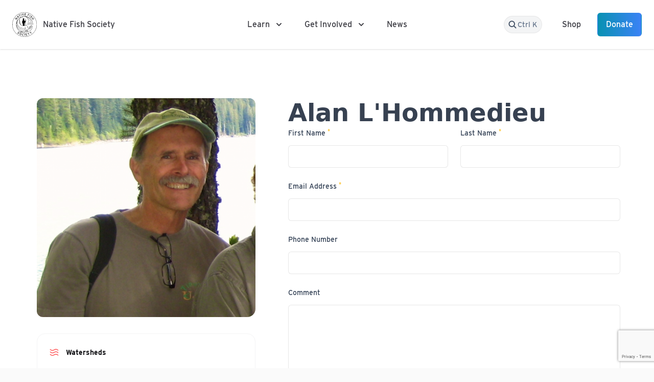

--- FILE ---
content_type: text/html; charset=UTF-8
request_url: https://nativefishsociety.org/get-involved/river-stewards/alan-lhommedieu
body_size: 30765
content:
<!-- /layout.antlers.html -->
<!doctype html>
<html
      lang="en">
    <head>
        <meta charset="utf-8">
        <meta http-equiv="X-UA-Compatible"
              content="IE=edge">
        <meta name="viewport"
              content="width=device-width, initial-scale=1.0,  maximum-scale=1, viewport-fit=cover">
        <link rel="icon" type="image/png" sizes="32x32" href="/favicon-32x32.png">
        <link rel="icon" type="image/png" sizes="16x16" href="/favicon-16x16.png">
        <link rel="apple-touch-icon" sizes="180x180" href="/apple-touch-icon.png">
        <link rel="manifest" href="/site.webmanifest">
        <link rel="mask-icon" href="/safari-pinned-tab.svg" color="#5bbad5">
        <meta name="theme-color" content="#ffffff">
        <script src="https://cdn.jsdelivr.net/npm/algoliasearch@4.22.1/dist/algoliasearch-lite.umd.min.js" defer></script>
        <link rel="preload" as="style" href="https://nativefishsociety.org/build/assets/site-8c33850f.css" /><link rel="stylesheet" href="https://nativefishsociety.org/build/assets/site-8c33850f.css" />
        <link rel="preload" as="style" href="https://nativefishsociety.org/build/assets/site-ff405c3d.css" /><link rel="modulepreload" href="https://nativefishsociety.org/build/assets/site-589dd671.js" /><link rel="stylesheet" href="https://nativefishsociety.org/build/assets/site-ff405c3d.css" /><script type="module" src="https://nativefishsociety.org/build/assets/site-589dd671.js"></script>
        
        <script src="https://cdnjs.cloudflare.com/ajax/libs/gsap/3.11.1/gsap.min.js"></script>
        <script src="https://cdnjs.cloudflare.com/ajax/libs/gsap/3.11.1/ScrollTrigger.min.js"></script>
        <!-- Google tag (gtag.js) -->
        <script async src="https://www.googletagmanager.com/gtag/js?id=UA-82249609-1"></script>
        <script>
        window.dataLayer = window.dataLayer || [];
        function gtag(){dataLayer.push(arguments);}
        gtag('js', new Date());

        gtag('config', 'UA-82249609-1');
        </script>
        <!-- Facebook tracking -->
        <script>
            window.fbAsyncInit = function() {
              FB.init({
                appId      : '179430375793661',
                xfbml      : true,
                version    : 'v2.8'
              });
              FB.AppEvents.logPageView();
            };
      
            (function(d, s, id){
               var js, fjs = d.getElementsByTagName(s)[0];
               if (d.getElementById(id)) {return;}
               js = d.createElement(s); js.id = id;
               js.src = "//connect.facebook.net/en_US/sdk.js";
               fjs.parentNode.insertBefore(js, fjs);
             }(document, 'script', 'facebook-jssdk'));
          </script>
        
        
        <!-- Fundraise Up: the new standard for online giving -->
        <script>(function(w,d,s,n,a){if(!w[n]){var l='call,catch,on,once,set,then,track'
            .split(','),i,o=function(n){return'function'==typeof n?o.l.push([arguments])&&o
            :function(){return o.l.push([n,arguments])&&o}},t=d.getElementsByTagName(s)[0],
            j=d.createElement(s);j.async=!0;j.src='https://cdn.fundraiseup.com/widget/'+a;
            t.parentNode.insertBefore(j,t);o.s=Date.now();o.v=4;o.h=w.location.href;o.l=[];
            for(i=0;i<7;i++)o[l[i]]=o(l[i]);w[n]=o}
            })(window,document,'script','FundraiseUp','ACMMHXDB');</script>
            <!-- End Fundraise Up -->
        <link rel="stylesheet"
              href="https://use.typekit.net/zce4oty.css">
        <link rel="stylesheet"
              href="https://cdn.jsdelivr.net/npm/swiper@8/swiper-bundle.min.css" />

        <script src="https://cdn.jsdelivr.net/npm/swiper@8/swiper-bundle.min.js"></script>
        <script src="https://cdnjs.cloudflare.com/ajax/libs/js-cookie/3.0.1/js.cookie.min.js" integrity="sha512-wT7uPE7tOP6w4o28u1DN775jYjHQApdBnib5Pho4RB0Pgd9y7eSkAV1BTqQydupYDB9GBhTcQQzyNMPMV3cAew==" crossorigin="anonymous" referrerpolicy="no-referrer"></script>
        <!-- Begin Constant Contact Active Forms -->
        <script> var _ctct_m = "1d7d268ed3fe073d3aa15d57d03d56d5"; </script>
        <script id="signupScript" src="//static.ctctcdn.com/js/signup-form-widget/current/signup-form-widget.min.js" async defer></script>
        <!-- End Constant Contact Active Forms -->
        
        <title>Alan L&#039;Hommedieu | Native Fish Society</title>
<meta name="description" content="Alan L&#039;Hommedieu" />
<meta property="og:type" content="website" />
<meta property="og:title" content="Alan L&#039;Hommedieu | Native Fish Society" />
<meta property="og:description" content="Alan L&#039;Hommedieu" />
<meta property="og:url" content="https://nativefishsociety.org/get-involved/river-stewards/alan-lhommedieu" />
<meta property="og:site_name" content="Native Fish Society" />
<meta property="og:locale" content="en_US" />
<meta name="twitter:card" content="summary_large_image" />
<meta name="twitter:title" content="Alan L&#039;Hommedieu | Native Fish Society" />
<meta name="twitter:description" content="Alan L&#039;Hommedieu" />
<meta property="og:image" content="https://nativefishsociety.org/img/containers/assets/img/stewards/screenshot-2023-01-31-at-11.33.41-am.png/6db2add2eb1ba020d878e45e17c380fd.png" />
<meta property="og:image:width" content="1146" />
<meta property="og:image:height" content="600" />
<meta property="og:image:alt" content="" />
<meta name="twitter:image" content="https://nativefishsociety.org/img/containers/assets/img/stewards/screenshot-2023-01-31-at-11.33.41-am.png/a622c204ae3204c1ead0084a52ce15b5.png" />
<meta name="twitter:image:alt" content="" />
<link href="https://nativefishsociety.org/" rel="home" />
<link href="https://nativefishsociety.org/get-involved/river-stewards/alan-lhommedieu" rel="canonical" />
<link type="text/plain" rel="author" href="https://nativefishsociety.org/humans.txt" />
        
        <!-- /snippets/_browser_appearance.antlers.html -->








    
    <link rel="icon" href="/favicons/nfs-logo.svg" type="image/svg+xml">
    
    <link rel="mask-icon" href="/favicons/nfs-logo.svg" color="#000000">
    
    
        <link rel="apple-touch-icon" href="/favicons/apple-touch-icon.png">
    
    
    <link rel="manifest" href="/site.webmanifest">




<!-- End: /snippets/_browser_appearance.antlers.html -->

    </head>
    <body class="flex flex-col antialiased bg-neutral-50 min-h-screen selection:bg-primary-light/50 ">
        <!-- /snippets/_noscript.antlers.html -->
<noscript>
    <style>
        nav.hidden,
        nav ul [x-cloak],
        nav ul li ul {
            display: block !important;
        }
    </style>
    <p class="relative z-50 py-3 px-4 bg-neutral-100 border-b border-neutral-200 text-center font-bold text-xs text-neutral-600">This website requires Javascript for some parts to function properly. Your experience may vary.</p>
</noscript>
<!-- End: /snippets/_noscript.antlers.html -->

        
        
        
        
        
        <!-- /header.antlers.html -->

<header class="relative z-40 bg-white shadow"
        x-data="Components.popover({ open: false, focus: true })"
        x-init="init()"
        @keydown.escape="onEscape"
        @close-popover-group.window="onClosePopoverGroup">

        <backdrop x-cloak x-show="open" class="fixed inset-0 backdrop-blur-md bg-white/30 opacity-100"  aria-hidden="true" ></backdrop>

    <div class="flex justify-between items-center p-4 sm:p-6 md:justify-start md:space-x-10">
        <div class="flex justify-start lg:w-0 lg:flex-1">
            <!-- /components/_logo.antlers.html -->

<a href="/"
   class="flex items-center justify-center text-neutral-700 font-medium"
   aria-label="Logo Native Fish Society"
   href="/">
    <img src="/visuals/nfs-logo.svg"
         class="select-none h-8 w-auto sm:h-12 hidden md:flex"
         width=""
         alt="Native Fish Society" />
         <img src="/visuals/nfs-logo.svg"
         class="select-none h-8 w-auto sm:h-12 flex md:hidden"
         width=""
         alt="Native Fish Society" />
    <span class="ml-3 font-medium">Native Fish Society</span>
</a>
<!-- End: /components/_logo.antlers.html -->
        </div>
        <div class="-mr-2 -my-2 md:hidden">
            <button type="button"
                    class="bg-white rounded-md p-2 inline-flex items-center justify-center text-neutral-700 hover:text-neutral-900 hover:bg-neutral-100 focus:outline-none focus:ring-2 focus:ring-inset focus:ring-cyan-500"
                    @click="toggle"
                    @mousedown="if (open) $event.preventDefault()"
                    aria-expanded="false"
                    :aria-expanded="open.toString()">
                <span class="sr-only">Open menu</span>
                <svg class="h-6 w-6"
                     x-description="Heroicon name: outline/menu"
                     xmlns="http://www.w3.org/2000/svg"
                     fill="none"
                     viewBox="0 0 24 24"
                     stroke-width="2"
                     stroke="currentColor"
                     aria-hidden="true">
                    <path stroke-linecap="round"
                          stroke-linejoin="round"
                          d="M4 6h16M4 12h16M4 18h16"></path>
                </svg>
            </button>
        </div>
        <nav class="hidden md:flex space-x-10"
             x-data="Components.popoverGroup()"
             x-init="init()">
             
            <div class="relative"
                 x-data="Components.popover({ open: false, focus: false })"
                 x-init="init()"
                 
                 @keydown.escape="onEscape"
                 @close-popover-group.window="onClosePopoverGroup">
                 
                <button type="button"
                        x-state:on="Item active"
                        x-state:off="Item inactive"
                        class="group focus:outline-none focus:ring-2 focus:ring-offset-2 text-neutral-700 bg-white hover:text-neutral-900 rounded-md inline-flex items-center text-base font-medium   focus:ring-cyan-500 "
                        :class="{ ' ': open, '': !(open) }"
                        @click="toggle"
                        @mousedown="if (open) $event.preventDefault()"
                        aria-expanded="false"
                        :aria-expanded="open.toString()">
                    <span>Learn</span>
                    <svg x-state:on="Item active"
                         x-state:off="Item inactive"
                         class="ml-2 h-5 w-5  text-neutral-700 group-hover:text-neutral-900"
                         :class="{ '': open, '': !(open) }"
                         x-description="Heroicon name: solid/chevron-down"
                         xmlns="http://www.w3.org/2000/svg"
                         viewBox="0 0 20 20"
                         fill="currentColor"
                         aria-hidden="true">
                        <path fill-rule="evenodd"
                              d="M5.293 7.293a1 1 0 011.414 0L10 10.586l3.293-3.293a1 1 0 111.414 1.414l-4 4a1 1 0 01-1.414 0l-4-4a1 1 0 010-1.414z"
                              clip-rule="evenodd"></path>
                    </svg>
                    
                </button>

                <div x-show="open"
                     x-transition:enter="transition ease-out duration-200"
                     x-transition:enter-start="opacity-0 translate-y-1"
                     x-transition:enter-end="opacity-100 translate-y-0"
                     x-transition:leave="transition ease-in duration-150"
                     x-transition:leave-start="opacity-100 translate-y-0"
                     x-transition:leave-end="opacity-0 translate-y-1"
                     x-description="'Native Fish Society' flyout menu, show/hide based on flyout menu state."
                     class="absolute z-20 -ml-4 mt-3 transform w-screen max-w-md lg:max-w-2xl lg:ml-0 lg:left-1/2 lg:-translate-x-1/2"
                     x-ref="panel"
                     @click.away="open = false"
                     style="display: none">
                    <div class="rounded-lg shadow-lg ring-1 ring-black ring-opacity-5 overflow-hidden">
                        
                        <div
                             class="relative grid gap-6 bg-white px-5 py-6 sm:gap-8 sm:p-8 lg:grid-cols-2">
                            
                            
                            <a href="/learn/native-species"
                               class="-m-3 p-3 flex items-start rounded-lg hover:bg-neutral-50">
                               <div class="h-6 w-6 text-cyan-600 flex-shrink-0">
                                <svg class="w-6 h-6" viewBox="0 0 24 16" xmlns="http://www.w3.org/2000/svg" fill="currentColor"> <!-- Generator: Sketch 55.2 (78181) - https://sketchapp.com --> <title>fish-outline-svgrepo-com</title> <desc>Created with Sketch.</desc> <g id="Page-1" stroke="none" stroke-width="1.5" fill="none" fill-rule="evenodd"> <g id="fish-outline-svgrepo-com" transform="translate(1.000000, 1.000000)"> <path d="M9.33333333,2.33333333 C7.22041667,2.84208333 5.41041667,4.51291667 4.32083333,5.39291667 C4.00649254,5.1016737 3.67522105,4.82925473 3.32875,4.57708333 C1.81375,3.47041667 0,3.33333333 0,3.33333333 C0,3.33333333 0.47375,5.48041667 1.72333333,6.65958333 C0.47375,7.83916667 0,9.98625 0,9.98625 C0,9.98625 1.81375,9.84916667 3.32875,8.7425 C3.67229059,8.49250337 4.00077829,8.22245059 4.3125,7.93375 C5.4,8.81458333 7.21833333,10.4895833 9.33333333,11 L8.66666667,13.3333333 C10.3095833,13.0554167 11.9525,11.85375 12.6133333,11.3229167 C18,11.0833333 20,7.625 20,6.66666667 C20,5.75 18,2.25 12.6295833,2.01125 C11.98,1.49083333 10.3233333,0.28 8.66666667,0 L9.33333333,2.33333333 Z" id="Path" stroke="currentColor" stroke-linejoin="round"></path> <circle id="Oval" fill="currentColor" fill-rule="nonzero" cx="15.6963" cy="5.92592593" r="1.25"></circle> <path d="M15.5555556,11.1111111 C13.5802469,8.59183419 13.5802469,5.48223988 15.5555556,2.96296296" id="Path"></path> </g> </g> </svg>
                            </div>
                                <div class="ml-4">
                                    <p class="text-base font-medium text-neutral-900">
                                        Native Fish
                                    </p>
                                    <p class="mt-1 text-sm text-neutral-700">
                                        Learn about the science of specific river native species
                                    </p>
                                </div>
                            </a>
                            
                            
                            
                            <a href="/learn/about-us"
                               class="-m-3 p-3 flex items-start rounded-lg hover:bg-neutral-50">
                               <div class="h-6 w-6 text-cyan-600 flex-shrink-0">
                                <svg stroke="currentColor" class="w-6 h-6" viewBox="0 0 24 24" fill="none" xmlns="http://www.w3.org/2000/svg"> <path d="M15 19.1276C15.8329 19.37 16.7138 19.5 17.625 19.5C19.1037 19.5 20.5025 19.1576 21.7464 18.5478C21.7488 18.4905 21.75 18.4329 21.75 18.375C21.75 16.0968 19.9031 14.25 17.625 14.25C16.2069 14.25 14.956 14.9655 14.2136 16.0552M15 19.1276V19.125C15 18.0121 14.7148 16.9658 14.2136 16.0552M15 19.1276C15 19.1632 14.9997 19.1988 14.9991 19.2343C13.1374 20.3552 10.9565 21 8.625 21C6.29353 21 4.11264 20.3552 2.25092 19.2343C2.25031 19.198 2.25 19.1615 2.25 19.125C2.25 15.6042 5.10418 12.75 8.625 12.75C11.0329 12.75 13.129 14.085 14.2136 16.0552M12 6.375C12 8.23896 10.489 9.75 8.625 9.75C6.76104 9.75 5.25 8.23896 5.25 6.375C5.25 4.51104 6.76104 3 8.625 3C10.489 3 12 4.51104 12 6.375ZM20.25 8.625C20.25 10.0747 19.0747 11.25 17.625 11.25C16.1753 11.25 15 10.0747 15 8.625C15 7.17525 16.1753 6 17.625 6C19.0747 6 20.25 7.17525 20.25 8.625Z" stroke-width="1.5" stroke-linecap="round" stroke-linejoin="round"/> </svg>
                            </div>
                                <div class="ml-4">
                                    <p class="text-base font-medium text-neutral-900">
                                        About Us
                                    </p>
                                    <p class="mt-1 text-sm text-neutral-700">
                                        Learn about our staff, our values
                                    </p>
                                </div>
                            </a>
                            
                            
                            
                            <a href="/learn/native-fish-rivers"
                               class="-m-3 p-3 flex items-start rounded-lg hover:bg-neutral-50">
                               <div class="h-6 w-6 text-cyan-600 flex-shrink-0">
                                <svg xmlns="http://www.w3.org/2000/svg" fill="none" viewBox="0 0 19 24" stroke-width="1.5" stroke="currentColor" class="w-6 h-6"> <path d="M1,6 C2.25650989,7.55435154 3.78833356,8.3315273 5.59547099,8.3315273 C8.12099692,8.3315273 9.9213453,6 12.5642503,6 C14.1796865,6 15.6582697,6.77717577 17,8.3315273 M1,10.8342363 C2.25650989,12.3885879 3.78833356,13.1657637 5.59547099,13.1657637 C8.12099692,13.1657637 9.9213453,10.8342363 12.5642503,10.8342363 C14.1796865,10.8342363 15.6582697,11.6114121 17,13.1657637 M1,15.6684727 C2.25650989,17.2228242 3.78833356,18 5.59547099,18 C8.12099692,18 9.9213453,15.6684727 12.5642503,15.6684727 C14.1796865,15.6684727 15.6582697,16.4456485 17,18" id="Shape"></path> </svg>
                            </div>
                                <div class="ml-4">
                                    <p class="text-base font-medium text-neutral-900">
                                        Native Fish Rivers
                                    </p>
                                    <p class="mt-1 text-sm text-neutral-700">
                                        Learn about the watersheds we support
through our grass roots efforts.
                                    </p>
                                </div>
                            </a>
                            
                            
                            
                            <a href="/learn/about-us/equity-practice"
                               class="-m-3 p-3 flex items-start rounded-lg hover:bg-neutral-50">
                               <div class="h-6 w-6 text-cyan-600 flex-shrink-0">
                                <svg stroke="currentColor" class="w-6 h-6" viewBox="0 0 24 24" fill="none" xmlns="http://www.w3.org/2000/svg"> <path d="M12 3V20.25M12 20.25C10.528 20.25 9.1179 20.515 7.81483 21M12 20.25C13.472 20.25 14.8821 20.515 16.1852 21M18.75 4.97089C16.5446 4.66051 14.291 4.5 12 4.5C9.70897 4.5 7.45542 4.66051 5.25 4.97089M18.75 4.97089C19.7604 5.1131 20.7608 5.28677 21.75 5.49087M18.75 4.97089L21.3704 15.6961C21.4922 16.1948 21.2642 16.7237 20.7811 16.8975C20.1468 17.1257 19.4629 17.25 18.75 17.25C18.0371 17.25 17.3532 17.1257 16.7189 16.8975C16.2358 16.7237 16.0078 16.1948 16.1296 15.6961L18.75 4.97089ZM2.25 5.49087C3.23922 5.28677 4.23956 5.1131 5.25 4.97089M5.25 4.97089L7.87036 15.6961C7.9922 16.1948 7.76419 16.7237 7.28114 16.8975C6.6468 17.1257 5.96292 17.25 5.25 17.25C4.53708 17.25 3.8532 17.1257 3.21886 16.8975C2.73581 16.7237 2.5078 16.1948 2.62964 15.6961L5.25 4.97089Z" stroke-width="1.5" stroke-linecap="round" stroke-linejoin="round"/> </svg>
                            </div>
                                <div class="ml-4">
                                    <p class="text-base font-medium text-neutral-900">
                                        Equity Practice
                                    </p>
                                    <p class="mt-1 text-sm text-neutral-700">
                                        How we focus on diversity, equity & inclusion
                                    </p>
                                </div>
                            </a>
                            
                            
                            
                            <a href="/learn/science"
                               class="-m-3 p-3 flex items-start rounded-lg hover:bg-neutral-50">
                               <div class="h-6 w-6 text-cyan-600 flex-shrink-0">
                                <svg stroke="currentColor" class="w-6 h-6" viewBox="0 0 24 24" fill="none" xmlns="http://www.w3.org/2000/svg"> <path d="M9.75001 3.10408V8.81802C9.75001 9.41476 9.51295 9.98705 9.091 10.409L5.00001 14.5M9.75001 3.10408C9.49886 3.12743 9.24884 3.15465 9.00001 3.18568M9.75001 3.10408C10.4908 3.03521 11.2413 3 12 3C12.7587 3 13.5093 3.03521 14.25 3.10408M14.25 3.10408V8.81802C14.25 9.41476 14.4871 9.98705 14.909 10.409L19.8 15.3M14.25 3.10408C14.5011 3.12743 14.7512 3.15465 15 3.18568M19.8 15.3L18.2299 15.6925C16.1457 16.2136 13.9216 15.9608 12 15C10.0784 14.0392 7.85435 13.7864 5.7701 14.3075L5.00001 14.5M19.8 15.3L21.2022 16.7022C22.4341 17.9341 21.8527 20.0202 20.1354 20.3134C17.4911 20.7649 14.773 21 12 21C9.227 21 6.50891 20.7649 3.86459 20.3134C2.14728 20.0202 1.56591 17.9341 2.7978 16.7022L5.00001 14.5" stroke-width="1.5" stroke-linecap="round" stroke-linejoin="round"/> </svg>
                            </div>
                                <div class="ml-4">
                                    <p class="text-base font-medium text-neutral-900">
                                        Science
                                    </p>
                                    <p class="mt-1 text-sm text-neutral-700">
                                        Learn about native fish and why they're
so vital to the ecosystem.
                                    </p>
                                </div>
                            </a>
                            
                            
                            
                            <a href="/get-involved/wild-fish-for-all-scholarship"
                               class="-m-3 p-3 flex items-start rounded-lg hover:bg-neutral-50">
                               <div class="h-6 w-6 text-cyan-600 flex-shrink-0">
                                <svg stroke="currentColor" class="w-6 h-6" viewBox="0 0 24 24" fill="none" xmlns="http://www.w3.org/2000/svg"> <path d="M4.25933 10.1468C3.98688 12.2308 3.82139 14.3485 3.76853 16.4941C6.66451 17.7032 9.41893 19.1836 12 20.9037C14.5811 19.1836 17.3355 17.7032 20.2315 16.4941C20.1786 14.3485 20.0131 12.2308 19.7407 10.1468M4.25933 10.1468C3.38362 9.85242 2.49729 9.5812 1.60107 9.33382C4.84646 7.05899 8.32741 5.09732 12 3.49268C15.6727 5.09732 19.1536 7.059 22.399 9.33383C21.5028 9.58122 20.6164 9.85245 19.7407 10.1468M4.25933 10.1468C6.94656 11.05 9.5338 12.171 12.0001 13.4888C14.4663 12.171 17.0535 11.0501 19.7407 10.1468M6.75 15.0001C7.16421 15.0001 7.5 14.6643 7.5 14.2501C7.5 13.8359 7.16421 13.5001 6.75 13.5001C6.33579 13.5001 6 13.8359 6 14.2501C6 14.6643 6.33579 15.0001 6.75 15.0001ZM6.75 15.0001V11.3246C8.44147 10.2736 10.1936 9.31107 12 8.44342M4.99264 19.9928C6.16421 18.8212 6.75 17.2857 6.75 15.7501V14.2501" stroke-width="1.5" stroke-linecap="round" stroke-linejoin="round"/> </svg>
                            </div>
                                <div class="ml-4">
                                    <p class="text-base font-medium text-neutral-900">
                                        Wild Fish For All Scholarship
                                    </p>
                                    <p class="mt-1 text-sm text-neutral-700">
                                        Academic Scholarship for BIPOC in Fisheries Conservation
                                    </p>
                                </div>
                            </a>
                            
                            
                            
                            
 


                        </div>
                        
                        
                        
                        
                        
                        
                        
                        
                        
                        
                        
                        
                        
                        
                        <div class="p-5 bg-neutral-50 sm:p-8">
                            <a href="/learn/about-us/faq"
                               class="-m-3 p-3 flow-root rounded-md hover:bg-neutral-100 transition ease-in-out duration-150">
                                <span class="flex items-center">
                                    <span class="text-base font-medium text-neutral-900">
                                        Frequently Asked Questions
                                    </span>
                                    <span
                                          class="ml-3 inline-flex items-center px-3 py-0.5 rounded-full text-xs font-medium leading-5 bg-cyan-100 text-primary">
                                        <div class="h-6 w-6">
                                            <svg stroke="currentColor" class="w-6 h-6" viewBox="0 0 24 24" fill="none" xmlns="http://www.w3.org/2000/svg"> <path d="M9.87891 7.51884C11.0505 6.49372 12.95 6.49372 14.1215 7.51884C15.2931 8.54397 15.2931 10.206 14.1215 11.2312C13.9176 11.4096 13.6917 11.5569 13.4513 11.6733C12.7056 12.0341 12.0002 12.6716 12.0002 13.5V14.25M21 12C21 16.9706 16.9706 21 12 21C7.02944 21 3 16.9706 3 12C3 7.02944 7.02944 3 12 3C16.9706 3 21 7.02944 21 12ZM12 17.25H12.0075V17.2575H12V17.25Z" stroke-width="1.5" stroke-linecap="round" stroke-linejoin="round"/> </svg>
                                        </div>
                                    </span>
                                </span>
                                <span class="mt-1 block text-sm text-neutral-700">
                                    Get answers to some of the most commonly asked questions about Native Fish Society
                                </span>
                            </a>
                        </div>
                        
                        
                    </div>
                </div>
                
            </div>
            <div class="relative"
                 x-data="Components.popover({ open: false, focus: false })"
                 x-init="init()"
                 @keydown.escape="onEscape"
                 
                 @close-popover-group.window="onClosePopoverGroup">
                <button type="button"
                        x-state:on="Item active"
                        x-state:off="Item inactive"
                        class="group focus:outline-none focus:ring-2 focus:ring-offset-2 text-neutral-700 bg-white hover:text-neutral-900 rounded-md inline-flex items-center text-base font-medium   focus:ring-cyan-500 "
                        :class="{ ' ': open, '': !(open) }"
                        @click="toggle"
                        @mousedown="if (open) $event.preventDefault()"
                        aria-expanded="false"
                        :aria-expanded="open.toString()">
                        
                    <span>Get Involved</span>
                    <svg x-state:on="Item active"
                         x-state:off="Item inactive"
                         class="ml-2 h-5 w-5  text-neutral-700 group-hover:text-neutral-900"
                         :class="{ '': open, '': !(open) }"
                         x-description="Heroicon name: solid/chevron-down"
                         xmlns="http://www.w3.org/2000/svg"
                         viewBox="0 0 20 20"
                         fill="currentColor"
                         aria-hidden="true">
                        <path fill-rule="evenodd"
                              d="M5.293 7.293a1 1 0 011.414 0L10 10.586l3.293-3.293a1 1 0 111.414 1.414l-4 4a1 1 0 01-1.414 0l-4-4a1 1 0 010-1.414z"
                              clip-rule="evenodd"></path>
                    </svg>
                </button>

                <div x-show="open"
                     x-transition:enter="transition ease-out duration-200"
                     x-transition:enter-start="opacity-0 translate-y-1"
                     x-transition:enter-end="opacity-100 translate-y-0"
                     x-transition:leave="transition ease-in duration-150"
                     x-transition:leave-start="opacity-100 translate-y-0"
                     x-transition:leave-end="opacity-0 translate-y-1"
                     x-description="Flyout menu, show/hide based on flyout menu state."
                     class="absolute z-20 left-1/2 transform -translate-x-1/2 mt-3 px-2 w-screen max-w-md sm:px-0"
                     x-ref="panel"
                     x-cloak
                     @click.away="open = false">
                    <div class="rounded-lg shadow-lg ring-1 ring-black ring-opacity-5 overflow-hidden">
                        <div
                             class="relative grid gap-6 bg-white px-5 py-6 sm:gap-8 sm:p-8">
                             
                             
                            <a href="/get-involved/take-action"
                               class="-m-3 p-3 flex items-start rounded-lg hover:bg-neutral-50 transition ease-in-out duration-150">
                                <div class="h-6 w-6 text-cyan-600">
                                    <svg stroke="currentColor" class="w-6 h-6" viewBox="0 0 24 24" fill="none" xmlns="http://www.w3.org/2000/svg"> <path d="M10.3404 15.8398C9.65153 15.7803 8.95431 15.75 8.25 15.75H7.5C5.01472 15.75 3 13.7353 3 11.25C3 8.76472 5.01472 6.75 7.5 6.75H8.25C8.95431 6.75 9.65153 6.71966 10.3404 6.66022M10.3404 15.8398C10.5933 16.8015 10.9237 17.7317 11.3246 18.6234C11.5721 19.1738 11.3842 19.8328 10.8616 20.1345L10.2053 20.5134C9.6539 20.8318 8.9456 20.6306 8.67841 20.0527C8.0518 18.6973 7.56541 17.2639 7.23786 15.771M10.3404 15.8398C9.95517 14.3745 9.75 12.8362 9.75 11.25C9.75 9.66379 9.95518 8.1255 10.3404 6.66022M10.3404 15.8398C13.5 16.1124 16.4845 16.9972 19.1747 18.3749M10.3404 6.66022C13.5 6.3876 16.4845 5.50283 19.1747 4.12509M19.1747 4.12509C19.057 3.74595 18.9302 3.37083 18.7944 3M19.1747 4.12509C19.7097 5.84827 20.0557 7.65462 20.1886 9.51991M19.1747 18.3749C19.057 18.7541 18.9302 19.1292 18.7944 19.5M19.1747 18.3749C19.7097 16.6517 20.0557 14.8454 20.1886 12.9801M20.1886 9.51991C20.6844 9.93264 21 10.5545 21 11.25C21 11.9455 20.6844 12.5674 20.1886 12.9801M20.1886 9.51991C20.2293 10.0913 20.25 10.6682 20.25 11.25C20.25 11.8318 20.2293 12.4087 20.1886 12.9801" stroke-width="1.5" stroke-linecap="round" stroke-linejoin="round"/> </svg>
                                </div>
                                <div class="ml-4">
                                    <p class="text-base font-medium text-neutral-900">
                                       Take Action & Conservation Campaigns
                                    </p>
                                    <p class="mt-1 text-sm text-neutral-700">
                                        Participate in timely Action Alerts
and learn about our current Conservation Campaigns affecting watersheds and native fish
                                    </p>
                                </div>
                            </a>
                            
                            
                             
                            <a href="/get-involved/volunteer"
                               class="-m-3 p-3 flex items-start rounded-lg hover:bg-neutral-50 transition ease-in-out duration-150">
                                <div class="h-6 w-6 text-cyan-600">
                                    <svg stroke="currentColor" class="w-6 h-6" viewBox="0 0 24 24" fill="none" xmlns="http://www.w3.org/2000/svg"> <path d="M17.9999 18.7191C18.2474 18.7396 18.4978 18.75 18.7506 18.75C19.7989 18.75 20.8054 18.5708 21.741 18.2413C21.7473 18.1617 21.7506 18.0812 21.7506 18C21.7506 16.3431 20.4074 15 18.7506 15C18.123 15 17.5403 15.1927 17.0587 15.5222M17.9999 18.7191C18 18.7294 18 18.7397 18 18.75C18 18.975 17.9876 19.1971 17.9635 19.4156C16.2067 20.4237 14.1707 21 12 21C9.82933 21 7.79327 20.4237 6.03651 19.4156C6.01238 19.1971 6 18.975 6 18.75C6 18.7397 6.00003 18.7295 6.00008 18.7192M17.9999 18.7191C17.994 17.5426 17.6494 16.4461 17.0587 15.5222M17.0587 15.5222C15.9928 13.8552 14.1255 12.75 12 12.75C9.87479 12.75 8.00765 13.8549 6.94169 15.5216M6.94169 15.5216C6.46023 15.1925 5.87796 15 5.25073 15C3.59388 15 2.25073 16.3431 2.25073 18C2.25073 18.0812 2.25396 18.1617 2.26029 18.2413C3.19593 18.5708 4.2024 18.75 5.25073 18.75C5.50307 18.75 5.75299 18.7396 6.00008 18.7192M6.94169 15.5216C6.35071 16.4457 6.00598 17.5424 6.00008 18.7192M15 6.75C15 8.40685 13.6569 9.75 12 9.75C10.3431 9.75 9 8.40685 9 6.75C9 5.09315 10.3431 3.75 12 3.75C13.6569 3.75 15 5.09315 15 6.75ZM21 9.75C21 10.9926 19.9926 12 18.75 12C17.5074 12 16.5 10.9926 16.5 9.75C16.5 8.50736 17.5074 7.5 18.75 7.5C19.9926 7.5 21 8.50736 21 9.75ZM7.5 9.75C7.5 10.9926 6.49264 12 5.25 12C4.00736 12 3 10.9926 3 9.75C3 8.50736 4.00736 7.5 5.25 7.5C6.49264 7.5 7.5 8.50736 7.5 9.75Z" stroke-width="1.5" stroke-linecap="round" stroke-linejoin="round"/> </svg>
                                </div>
                                <div class="ml-4">
                                    <p class="text-base font-medium text-neutral-900">
                                       Volunteer
                                    </p>
                                    <p class="mt-1 text-sm text-neutral-700">
                                        See our programs and individual
volunteer opportunities
                                    </p>
                                </div>
                            </a>
                            
                            
                             
                            <a href="/get-involved/events"
                               class="-m-3 p-3 flex items-start rounded-lg hover:bg-neutral-50 transition ease-in-out duration-150">
                                <div class="h-6 w-6 text-cyan-600">
                                    <svg stroke="currentColor" class="w-6 h-6" viewBox="0 0 24 24" fill="none" xmlns="http://www.w3.org/2000/svg"> <path d="M6.75 3V5.25M17.25 3V5.25M3 18.75V7.5C3 6.25736 4.00736 5.25 5.25 5.25H18.75C19.9926 5.25 21 6.25736 21 7.5V18.75M3 18.75C3 19.9926 4.00736 21 5.25 21H18.75C19.9926 21 21 19.9926 21 18.75M3 18.75V11.25C3 10.0074 4.00736 9 5.25 9H18.75C19.9926 9 21 10.0074 21 11.25V18.75M12 12.75H12.0075V12.7575H12V12.75ZM12 15H12.0075V15.0075H12V15ZM12 17.25H12.0075V17.2575H12V17.25ZM9.75 15H9.7575V15.0075H9.75V15ZM9.75 17.25H9.7575V17.2575H9.75V17.25ZM7.5 15H7.5075V15.0075H7.5V15ZM7.5 17.25H7.5075V17.2575H7.5V17.25ZM14.25 12.75H14.2575V12.7575H14.25V12.75ZM14.25 15H14.2575V15.0075H14.25V15ZM14.25 17.25H14.2575V17.2575H14.25V17.25ZM16.5 12.75H16.5075V12.7575H16.5V12.75ZM16.5 15H16.5075V15.0075H16.5V15Z" stroke-width="1.5" stroke-linecap="round" stroke-linejoin="round"/> </svg>
                                </div>
                                <div class="ml-4">
                                    <p class="text-base font-medium text-neutral-900">
                                       Events
                                    </p>
                                    <p class="mt-1 text-sm text-neutral-700">
                                        View current and past events
                                    </p>
                                </div>
                            </a>
                            
                            
                             
                            <a href="/partnerships"
                               class="-m-3 p-3 flex items-start rounded-lg hover:bg-neutral-50 transition ease-in-out duration-150">
                                <div class="h-6 w-6 text-cyan-600">
                                    <svg stroke="currentColor" class="w-6 h-6" viewBox="0 0 24 24" fill="none" xmlns="http://www.w3.org/2000/svg"> <path d="M21 8.25C21 5.76472 18.9013 3.75 16.3125 3.75C14.3769 3.75 12.7153 4.87628 12 6.48342C11.2847 4.87628 9.62312 3.75 7.6875 3.75C5.09867 3.75 3 5.76472 3 8.25C3 15.4706 12 20.25 12 20.25C12 20.25 21 15.4706 21 8.25Z" stroke-width="1.5" stroke-linecap="round" stroke-linejoin="round"/> </svg>
                                </div>
                                <div class="ml-4">
                                    <p class="text-base font-medium text-neutral-900">
                                       Partnerships
                                    </p>
                                    <p class="mt-1 text-sm text-neutral-700">
                                        Learn about our partners and partnership opportunities
                                    </p>
                                </div>
                            </a>
                            
                            
                             
                            <a href="/donate"
                               class="-m-3 p-3 flex items-start rounded-lg hover:bg-neutral-50 transition ease-in-out duration-150">
                                <div class="h-6 w-6 text-cyan-600">
                                    <svg class="w-6 h-6" viewBox="0 0 24 16" xmlns="http://www.w3.org/2000/svg" fill="currentColor"> <!-- Generator: Sketch 55.2 (78181) - https://sketchapp.com --> <title>fish-outline-svgrepo-com</title> <desc>Created with Sketch.</desc> <g id="Page-1" stroke="none" stroke-width="1.5" fill="none" fill-rule="evenodd"> <g id="fish-outline-svgrepo-com" transform="translate(1.000000, 1.000000)"> <path d="M9.33333333,2.33333333 C7.22041667,2.84208333 5.41041667,4.51291667 4.32083333,5.39291667 C4.00649254,5.1016737 3.67522105,4.82925473 3.32875,4.57708333 C1.81375,3.47041667 0,3.33333333 0,3.33333333 C0,3.33333333 0.47375,5.48041667 1.72333333,6.65958333 C0.47375,7.83916667 0,9.98625 0,9.98625 C0,9.98625 1.81375,9.84916667 3.32875,8.7425 C3.67229059,8.49250337 4.00077829,8.22245059 4.3125,7.93375 C5.4,8.81458333 7.21833333,10.4895833 9.33333333,11 L8.66666667,13.3333333 C10.3095833,13.0554167 11.9525,11.85375 12.6133333,11.3229167 C18,11.0833333 20,7.625 20,6.66666667 C20,5.75 18,2.25 12.6295833,2.01125 C11.98,1.49083333 10.3233333,0.28 8.66666667,0 L9.33333333,2.33333333 Z" id="Path" stroke="currentColor" stroke-linejoin="round"></path> <circle id="Oval" fill="currentColor" fill-rule="nonzero" cx="15.6963" cy="5.92592593" r="1.25"></circle> <path d="M15.5555556,11.1111111 C13.5802469,8.59183419 13.5802469,5.48223988 15.5555556,2.96296296" id="Path"></path> </g> </g> </svg>
                                </div>
                                <div class="ml-4">
                                    <p class="text-base font-medium text-neutral-900">
                                       Donate
                                    </p>
                                    <p class="mt-1 text-sm text-neutral-700">
                                        Join Native Fish Society & Revive Abundant Wild Fish!
                                    </p>
                                </div>
                            </a>
                            
                            
                             
                            
                            
                            
                            
                            
                            
                        </div>
                        <div
                             class="px-5 py-5 bg-neutral-50 space-y-6  sm:space-y-0 sm:space-x-10 sm:px-8">
                            <div class="flow-root">
                                
                                
                                
                                
                                
                                
                                
                                
                                
                                
                                
                                
                                
                                
                                <a href="/get-involved/volunteer/river-steward-program"
                                   class="-m-3 p-3 flex items-center rounded-md text-base font-medium text-neutral-900 hover:bg-neutral-100 transition ease-in-out duration-150">
                                    <div class="h-6 w-6 text-cyan-600">
                                        <svg stroke="currentColor" class="w-6 h-6" viewBox="0 0 24 24" fill="none" xmlns="http://www.w3.org/2000/svg"> <path d="M9 12H12.75M9 15H12.75M9 18H12.75M15.75 18.75H18C19.2426 18.75 20.25 17.7426 20.25 16.5V6.10822C20.25 4.97324 19.405 4.01015 18.2739 3.91627C17.9006 3.88529 17.5261 3.85858 17.1505 3.83619M11.3495 3.83619C11.2848 4.04602 11.25 4.26894 11.25 4.5C11.25 4.91421 11.5858 5.25 12 5.25H16.5C16.9142 5.25 17.25 4.91421 17.25 4.5C17.25 4.26894 17.2152 4.04602 17.1505 3.83619M11.3495 3.83619C11.6328 2.91757 12.4884 2.25 13.5 2.25H15C16.0116 2.25 16.8672 2.91757 17.1505 3.83619M11.3495 3.83619C10.9739 3.85858 10.5994 3.88529 10.2261 3.91627C9.09499 4.01015 8.25 4.97324 8.25 6.10822V8.25M8.25 8.25H4.875C4.25368 8.25 3.75 8.75368 3.75 9.375V20.625C3.75 21.2463 4.25368 21.75 4.875 21.75H14.625C15.2463 21.75 15.75 21.2463 15.75 20.625V9.375C15.75 8.75368 15.2463 8.25 14.625 8.25H8.25ZM6.75 12H6.7575V12.0075H6.75V12ZM6.75 15H6.7575V15.0075H6.75V15ZM6.75 18H6.7575V18.0075H6.75V18Z" stroke-width="1.5" stroke-linecap="round" stroke-linejoin="round"/> </svg>
                                    </div>
                                    <div class="ml-4">
                                        <span class="">River Steward Program</span>
                                        <p class="mt-1 text-sm text-neutral-700">
                                            Our flagship grassroots program
                                        </p>
                                    </div>
                                </a>
                                
                                
                                
                                
                            </div>

                        </div>
                    </div>
                </div>
            </div>
            <a href="/news"
               class="text-base font-medium text-neutral-700 hover:text-neutral-900">
                News
            </a>
        </nav>
        <div class="hidden md:flex items-center justify-end md:flex-1 lg:w-0">
            <div x-data="search" class="relative z-10" role="dialog" aria-modal="true">
    <!-- Search Icon Button -->
    <div x-cloak x-show="true">
        <button @click="isOpen = !isOpen; $nextTick(() => $refs.searchInput.focus())" 
                class="inline-flex items-center gap-1 rounded-full px-2 py-1 ring-1  bg-gray-800/5  ring-gray-950/10 ">
            <svg xmlns="http://www.w3.org/2000/svg" viewBox="0 0 16 16" class="-ml-0.5 h-5 w-5  fill-gray-600 ">
                <path fill-rule="evenodd" d="M9.965 11.026a5 5 0 1 1 1.06-1.06l2.755 2.754a.75.75 0 1 1-1.06 1.06l-2.755-2.754ZM10.5 7a3.5 3.5 0 1 1-7 0 3.5 3.5 0 0 1 7 0Z" clip-rule="evenodd"></path>
            </svg>
            <kbd x-show="isMacOS" class="font-sans text-sm font-medium  text-gray-500 ">⌘K</kbd>
            <kbd x-show="!isMacOS" class="font-sans text-sm font-medium  text-gray-500 ">Ctrl&nbsp;K</kbd>
        </button>
    </div>

    <!-- Modal -->
    <div x-show="isOpen"
         style="display: none"
         x-on:keydown.escape.prevent.stop="isOpen = false"
         role="dialog"
         aria-modal="true"
         x-id="['search-title']"
         :aria-labelledby="$id('search-title')"
         class="fixed inset-0 z-10 overflow-y-auto">
        
         <!-- Overlay -->
        <div x-show="isOpen" 
             x-transition:enter="ease-out duration-300"
             x-transition:enter-start="opacity-0"
             x-transition:enter-end="opacity-100"
             x-transition:leave="ease-in duration-200"
             x-transition:leave-start="opacity-100"
             x-transition:leave-end="opacity-0"
             class="fixed inset-0 bg-gray-500/50 backdrop-blur-sm transition-opacity" 
             aria-hidden="true"
             @click="clear()"></div>

        <!-- Panel -->
        <div
            x-show="isOpen" x-transition
            x-on:click="isOpen = false"
            class="relative flex w-full min-h-screen items-start top-20 justify-center p-4"
        >
        <div x-on:click.stop
        x-trap.noscroll.inert="isOpen"
        class="mx-auto w-full max-w-xl transform divide-y divide-gray-100 overflow-hidden rounded-xl bg-white shadow-2xl  transition-all">
       
       <div class="grid grid-cols-1">
           <input type="text" 
                  x-ref="searchInput"
                  x-model="query" 
                  @input="search"
                  class="col-start-1 row-start-1 h-12 w-full pl-11 border-none pr-4 text-base text-gray-900 outline-none placeholder:text-gray-400 sm:text-sm focus:border-none focus:ring-0" 
                  placeholder="Search..." 
                  role="combobox" 
                  aria-expanded="false" 
                  aria-controls="options">
           <svg class="pointer-events-none col-start-1 row-start-1 ml-4 size-5 self-center text-gray-400" viewBox="0 0 20 20" fill="currentColor" aria-hidden="true" data-slot="icon">
               <path fill-rule="evenodd" d="M9 3.5a5.5 5.5 0 1 0 0 11 5.5 5.5 0 0 0 0-11ZM2 9a7 7 0 1 1 12.452 4.391l3.328 3.329a.75.75 0 1 1-1.06 1.06l-3.329-3.328A7 7 0 0 1 2 9Z" clip-rule="evenodd" />
           </svg>
           <button class="cancel-button" type="reset" aria-label="Cancel" @click="clear()">Cancel<svg xmlns="http://www.w3.org/2000/svg" width="32" height="24" viewBox="0 0 32 24" fill="none"><path d="M9.66477 16.1364C9.03409 16.1364 8.49006 15.9972 8.03267 15.7188C7.57812 15.4375 7.22727 15.0455 6.98011 14.5426C6.7358 14.0369 6.61364 13.4489 6.61364 12.7784C6.61364 12.108 6.7358 11.517 6.98011 11.0057C7.22727 10.4915 7.57102 10.0909 8.01136 9.80398C8.45455 9.5142 8.97159 9.36932 9.5625 9.36932C9.90341 9.36932 10.2401 9.42614 10.5724 9.53977C10.9048 9.65341 11.2074 9.83807 11.4801 10.0938C11.7528 10.3466 11.9702 10.6818 12.1321 11.0994C12.294 11.517 12.375 12.0312 12.375 12.642V13.0682H7.32955V12.1989H11.3523C11.3523 11.8295 11.2784 11.5 11.1307 11.2102C10.9858 10.9205 10.7784 10.6918 10.5085 10.5241C10.2415 10.3565 9.92614 10.2727 9.5625 10.2727C9.16193 10.2727 8.81534 10.3722 8.52273 10.571C8.23295 10.767 8.00994 11.0227 7.85369 11.3381C7.69744 11.6534 7.61932 11.9915 7.61932 12.3523V12.9318C7.61932 13.4261 7.70455 13.8452 7.875 14.1889C8.0483 14.5298 8.28835 14.7898 8.59517 14.9688C8.90199 15.1449 9.25852 15.233 9.66477 15.233C9.92898 15.233 10.1676 15.196 10.3807 15.1222C10.5966 15.0455 10.7827 14.9318 10.9389 14.7812C11.0952 14.6278 11.2159 14.4375 11.3011 14.2102L12.2727 14.483C12.1705 14.8125 11.9986 15.1023 11.7571 15.3523C11.5156 15.5994 11.2173 15.7926 10.8622 15.9318C10.5071 16.0682 10.108 16.1364 9.66477 16.1364ZM18.5412 10.9205L17.6378 11.1761C17.581 11.0256 17.4972 10.8793 17.3864 10.7372C17.2784 10.5923 17.1307 10.473 16.9432 10.3793C16.7557 10.2855 16.5156 10.2386 16.223 10.2386C15.8224 10.2386 15.4886 10.331 15.2216 10.5156C14.9574 10.6974 14.8253 10.929 14.8253 11.2102C14.8253 11.4602 14.9162 11.6577 15.098 11.8026C15.2798 11.9474 15.5639 12.0682 15.9503 12.1648L16.9219 12.4034C17.5071 12.5455 17.9432 12.7628 18.2301 13.0554C18.517 13.3452 18.6605 13.7187 18.6605 14.1761C18.6605 14.5511 18.5526 14.8864 18.3366 15.1818C18.1236 15.4773 17.8253 15.7102 17.4418 15.8807C17.0582 16.0511 16.6122 16.1364 16.1037 16.1364C15.4361 16.1364 14.8835 15.9915 14.446 15.7017C14.0085 15.4119 13.7315 14.9886 13.6151 14.4318L14.5696 14.1932C14.6605 14.5455 14.8324 14.8097 15.0852 14.9858C15.3409 15.1619 15.6747 15.25 16.0866 15.25C16.5554 15.25 16.9276 15.1506 17.2031 14.9517C17.4815 14.75 17.6207 14.5085 17.6207 14.2273C17.6207 14 17.5412 13.8097 17.3821 13.6562C17.223 13.5 16.9787 13.3835 16.6491 13.3068L15.5582 13.0511C14.9588 12.9091 14.5185 12.6889 14.2372 12.3906C13.9588 12.0895 13.8196 11.7131 13.8196 11.2614C13.8196 10.892 13.9233 10.5653 14.1307 10.2812C14.3409 9.99716 14.6264 9.77415 14.9872 9.61222C15.3509 9.45028 15.7628 9.36932 16.223 9.36932C16.8707 9.36932 17.3793 9.51136 17.7486 9.79545C18.1207 10.0795 18.3849 10.4545 18.5412 10.9205ZM22.8335 16.1364C22.2198 16.1364 21.6914 15.9915 21.2482 15.7017C20.805 15.4119 20.4641 15.0128 20.2255 14.5043C19.9869 13.9957 19.8675 13.4148 19.8675 12.7614C19.8675 12.0966 19.9897 11.5099 20.234 11.0014C20.4812 10.4901 20.8249 10.0909 21.2653 9.80398C21.7085 9.5142 22.2255 9.36932 22.8164 9.36932C23.2766 9.36932 23.6914 9.45455 24.0607 9.625C24.43 9.79545 24.7326 10.0341 24.9684 10.3409C25.2042 10.6477 25.3505 11.0057 25.4073 11.4148H24.4016C24.3249 11.1165 24.1545 10.8523 23.8903 10.6222C23.6289 10.3892 23.2766 10.2727 22.8335 10.2727C22.4414 10.2727 22.0977 10.375 21.8022 10.5795C21.5096 10.7812 21.2809 11.0668 21.1161 11.4361C20.9542 11.8026 20.8732 12.233 20.8732 12.7273C20.8732 13.233 20.9528 13.6733 21.1119 14.0483C21.2738 14.4233 21.5011 14.7145 21.7937 14.9219C22.0891 15.1293 22.4357 15.233 22.8335 15.233C23.0948 15.233 23.332 15.1875 23.5451 15.0966C23.7582 15.0057 23.9386 14.875 24.0863 14.7045C24.234 14.5341 24.3391 14.3295 24.4016 14.0909H25.4073C25.3505 14.4773 25.2099 14.8253 24.9854 15.1349C24.7638 15.4418 24.4698 15.6861 24.1033 15.8679C23.7397 16.0469 23.3164 16.1364 22.8335 16.1364Z" fill="black" fill-opacity="0.5"/></svg></button>
       </div>

       <!-- Results or Recent Searches -->
       <template x-if="query">
           <div>
               <div x-show="results.nbHits > 0" 
                   class="max-h-96 transform-gpu scroll-py-3 overflow-y-auto p-3" 
                   id="options" 
                   role="listbox">
                   <template x-for="(hits, collection) in results.groupedHits" :key="collection">
                       <div class="mb-6">
                           <h3 class="text-sm font-medium text-gray-900 mb-2" x-text="formatCollectionTitle(collection)"></h3>
                           <ul class="space-y-1">
                               <template x-for="(hit, index) in hits" :key="index">
                                   <li class="group flex cursor-pointer select-none rounded-xl p-3 hover:bg-gray-50" 
                                       role="option" 
                                       tabindex="-1">
                                       <a :href="hit.url" 
                                          @click="addToRecentClicks(hit)"
                                          class="flex w-full items-center">
                                           <div class="flex size-10 flex-none items-center justify-center rounded-lg" 
                                                :class="collectionConfig[hit.collection_title]?.color || 'bg-gray-500'">
                                               <div x-html="collectionConfig[hit.collection_title]?.icon || collectionConfig['pages'].icon"></div>
                                           </div>
                                           <div class="ml-4 flex-auto">
                                               <p class="text-sm font-medium text-gray-700" x-text="hit.title"></p>
                                               <template x-if="hit.sub_title">
                                                   <p class="text-sm text-gray-500" x-text="hit.sub_title"></p>
                                               </template>
                                           </div>
                                       </a>
                                   </li>
                               </template>
                           </ul>
                       </div>
                   </template>
               </div>

               <!-- Empty state -->
               <div x-show="results.nbHits === 0" class="px-6 py-14 text-center text-sm sm:px-14">
                   <svg class="mx-auto size-6 text-gray-400" fill="none" viewBox="0 0 24 24" stroke-width="1.5" stroke="currentColor" aria-hidden="true" data-slot="icon">
                       <path stroke-linecap="round" stroke-linejoin="round" d="M12 9v3.75m9-.75a9 9 0 1 1-18 0 9 9 0 0 1 18 0Zm-9 3.75h.008v.008H12v-.008Z" />
                   </svg>
                   <p class="mt-4 font-semibold text-gray-900">No results found</p>
                   <p class="mt-2 text-gray-500">No results found for <span x-text="query"></span>. Please try again.</p>
               </div>
           </div>
       </template>

       <!-- Recent Clicks when Modal is First Opened -->
       <template x-if="!query && recentClicks.length > 0">
           <div class="px-6 py-6">
               <div class="flex items-center justify-between">
                   <h3 class="text-sm font-medium text-gray-900">Recently Viewed</h3>
                   <button @click="clearRecentClicks()" class="text-sm text-gray-500 hover:text-gray-700">
                       Clear all
                   </button>
               </div>
               <ul class="mt-4 space-y-2">
                   <template x-for="(click, index) in recentClicks" :key="index">
                       <li>
                           <a :href="click.url" 
                              class="w-full text-left px-3 py-2 text-sm text-gray-700 hover:bg-gray-50 rounded-lg flex items-center">
                               <div class="flex size-8 flex-none items-center justify-center rounded-lg" 
                                    :class="collectionConfig[click.collection_title]?.color || 'bg-gray-500'">
                                   <div x-html="collectionConfig[click.collection_title]?.icon || collectionConfig['pages'].icon"></div>
                               </div>
                               <div class="ml-3 flex-auto">
                                   <p class="text-sm font-medium text-gray-700" x-text="click.title"></p>
                                   <template x-if="click.sub_title">
                                       <p class="text-sm text-gray-500" x-text="click.sub_title"></p>
                                   </template>
                               </div>
                           </a>
                       </li>
                   </template>
               </ul>
           </div>
       </template>
       <div class="flex justify-end items-center p-4 text-gray-400 fill-gray-400">
<a href="https://www.algolia.com/ref/docsearch/?utm_source=tailwindcss.com&amp;utm_medium=referral&amp;utm_content=powered_by&amp;utm_campaign=docsearch" class="flex items-center" target="_blank" rel="noopener noreferrer"><span class="mr-2">Search by</span><svg width="77" height="19" aria-label="Algolia" role="img" id="Layer_1" xmlns="http://www.w3.org/2000/svg" viewBox="0 0 2196.2 500"><defs><style>.cls-1,.cls-2{fill:#94A3B9;}.cls-2{fill-rule:evenodd;}</style></defs><path class="cls-2" d="M1070.38,275.3V5.91c0-3.63-3.24-6.39-6.82-5.83l-50.46,7.94c-2.87,.45-4.99,2.93-4.99,5.84l.17,273.22c0,12.92,0,92.7,95.97,95.49,3.33,.1,6.09-2.58,6.09-5.91v-40.78c0-2.96-2.19-5.51-5.12-5.84-34.85-4.01-34.85-47.57-34.85-54.72Z"></path><rect class="cls-1" x="1845.88" y="104.73" width="62.58" height="277.9" rx="5.9" ry="5.9"></rect><path class="cls-2" d="M1851.78,71.38h50.77c3.26,0,5.9-2.64,5.9-5.9V5.9c0-3.62-3.24-6.39-6.82-5.83l-50.77,7.95c-2.87,.45-4.99,2.92-4.99,5.83v51.62c0,3.26,2.64,5.9,5.9,5.9Z"></path><path class="cls-2" d="M1764.03,275.3V5.91c0-3.63-3.24-6.39-6.82-5.83l-50.46,7.94c-2.87,.45-4.99,2.93-4.99,5.84l.17,273.22c0,12.92,0,92.7,95.97,95.49,3.33,.1,6.09-2.58,6.09-5.91v-40.78c0-2.96-2.19-5.51-5.12-5.84-34.85-4.01-34.85-47.57-34.85-54.72Z"></path><path class="cls-2" d="M1631.95,142.72c-11.14-12.25-24.83-21.65-40.78-28.31-15.92-6.53-33.26-9.85-52.07-9.85-18.78,0-36.15,3.17-51.92,9.85-15.59,6.66-29.29,16.05-40.76,28.31-11.47,12.23-20.38,26.87-26.76,44.03-6.38,17.17-9.24,37.37-9.24,58.36,0,20.99,3.19,36.87,9.55,54.21,6.38,17.32,15.14,32.11,26.45,44.36,11.29,12.23,24.83,21.62,40.6,28.46,15.77,6.83,40.12,10.33,52.4,10.48,12.25,0,36.78-3.82,52.7-10.48,15.92-6.68,29.46-16.23,40.78-28.46,11.29-12.25,20.05-27.04,26.25-44.36,6.22-17.34,9.24-33.22,9.24-54.21,0-20.99-3.34-41.19-10.03-58.36-6.38-17.17-15.14-31.8-26.43-44.03Zm-44.43,163.75c-11.47,15.75-27.56,23.7-48.09,23.7-20.55,0-36.63-7.8-48.1-23.7-11.47-15.75-17.21-34.01-17.21-61.2,0-26.89,5.59-49.14,17.06-64.87,11.45-15.75,27.54-23.52,48.07-23.52,20.55,0,36.63,7.78,48.09,23.52,11.47,15.57,17.36,37.98,17.36,64.87,0,27.19-5.72,45.3-17.19,61.2Z"></path><path class="cls-2" d="M894.42,104.73h-49.33c-48.36,0-90.91,25.48-115.75,64.1-14.52,22.58-22.99,49.63-22.99,78.73,0,44.89,20.13,84.92,51.59,111.1,2.93,2.6,6.05,4.98,9.31,7.14,12.86,8.49,28.11,13.47,44.52,13.47,1.23,0,2.46-.03,3.68-.09,.36-.02,.71-.05,1.07-.07,.87-.05,1.75-.11,2.62-.2,.34-.03,.68-.08,1.02-.12,.91-.1,1.82-.21,2.73-.34,.21-.03,.42-.07,.63-.1,32.89-5.07,61.56-30.82,70.9-62.81v57.83c0,3.26,2.64,5.9,5.9,5.9h50.42c3.26,0,5.9-2.64,5.9-5.9V110.63c0-3.26-2.64-5.9-5.9-5.9h-56.32Zm0,206.92c-12.2,10.16-27.97,13.98-44.84,15.12-.16,.01-.33,.03-.49,.04-1.12,.07-2.24,.1-3.36,.1-42.24,0-77.12-35.89-77.12-79.37,0-10.25,1.96-20.01,5.42-28.98,11.22-29.12,38.77-49.74,71.06-49.74h49.33v142.83Z"></path><path class="cls-2" d="M2133.97,104.73h-49.33c-48.36,0-90.91,25.48-115.75,64.1-14.52,22.58-22.99,49.63-22.99,78.73,0,44.89,20.13,84.92,51.59,111.1,2.93,2.6,6.05,4.98,9.31,7.14,12.86,8.49,28.11,13.47,44.52,13.47,1.23,0,2.46-.03,3.68-.09,.36-.02,.71-.05,1.07-.07,.87-.05,1.75-.11,2.62-.2,.34-.03,.68-.08,1.02-.12,.91-.1,1.82-.21,2.73-.34,.21-.03,.42-.07,.63-.1,32.89-5.07,61.56-30.82,70.9-62.81v57.83c0,3.26,2.64,5.9,5.9,5.9h50.42c3.26,0,5.9-2.64,5.9-5.9V110.63c0-3.26-2.64-5.9-5.9-5.9h-56.32Zm0,206.92c-12.2,10.16-27.97,13.98-44.84,15.12-.16,.01-.33,.03-.49,.04-1.12,.07-2.24,.1-3.36,.1-42.24,0-77.12-35.89-77.12-79.37,0-10.25,1.96-20.01,5.42-28.98,11.22-29.12,38.77-49.74,71.06-49.74h49.33v142.83Z"></path><path class="cls-2" d="M1314.05,104.73h-49.33c-48.36,0-90.91,25.48-115.75,64.1-11.79,18.34-19.6,39.64-22.11,62.59-.58,5.3-.88,10.68-.88,16.14s.31,11.15,.93,16.59c4.28,38.09,23.14,71.61,50.66,94.52,2.93,2.6,6.05,4.98,9.31,7.14,12.86,8.49,28.11,13.47,44.52,13.47h0c17.99,0,34.61-5.93,48.16-15.97,16.29-11.58,28.88-28.54,34.48-47.75v50.26h-.11v11.08c0,21.84-5.71,38.27-17.34,49.36-11.61,11.08-31.04,16.63-58.25,16.63-11.12,0-28.79-.59-46.6-2.41-2.83-.29-5.46,1.5-6.27,4.22l-12.78,43.11c-1.02,3.46,1.27,7.02,4.83,7.53,21.52,3.08,42.52,4.68,54.65,4.68,48.91,0,85.16-10.75,108.89-32.21,21.48-19.41,33.15-48.89,35.2-88.52V110.63c0-3.26-2.64-5.9-5.9-5.9h-56.32Zm0,64.1s.65,139.13,0,143.36c-12.08,9.77-27.11,13.59-43.49,14.7-.16,.01-.33,.03-.49,.04-1.12,.07-2.24,.1-3.36,.1-1.32,0-2.63-.03-3.94-.1-40.41-2.11-74.52-37.26-74.52-79.38,0-10.25,1.96-20.01,5.42-28.98,11.22-29.12,38.77-49.74,71.06-49.74h49.33Z"></path><path class="cls-1" d="M249.83,0C113.3,0,2,110.09,.03,246.16c-2,138.19,110.12,252.7,248.33,253.5,42.68,.25,83.79-10.19,120.3-30.03,3.56-1.93,4.11-6.83,1.08-9.51l-23.38-20.72c-4.75-4.21-11.51-5.4-17.36-2.92-25.48,10.84-53.17,16.38-81.71,16.03-111.68-1.37-201.91-94.29-200.13-205.96,1.76-110.26,92-199.41,202.67-199.41h202.69V407.41l-115-102.18c-3.72-3.31-9.42-2.66-12.42,1.31-18.46,24.44-48.53,39.64-81.93,37.34-46.33-3.2-83.87-40.5-87.34-86.81-4.15-55.24,39.63-101.52,94-101.52,49.18,0,89.68,37.85,93.91,85.95,.38,4.28,2.31,8.27,5.52,11.12l29.95,26.55c3.4,3.01,8.79,1.17,9.63-3.3,2.16-11.55,2.92-23.58,2.07-35.92-4.82-70.34-61.8-126.93-132.17-131.26-80.68-4.97-148.13,58.14-150.27,137.25-2.09,77.1,61.08,143.56,138.19,145.26,32.19,.71,62.03-9.41,86.14-26.95l150.26,133.2c6.44,5.71,16.61,1.14,16.61-7.47V9.48C499.66,4.25,495.42,0,490.18,0H249.83Z"></path></svg></a>
</div>
   </div>
        </div>
    </div>
</div>
            
            <a target="_blank"
            href="https://store.nativefishsociety.org/"
            class="ml-10 text-base font-medium  text-neutral-700 hover:text-neutral-900">
             Shop
         </a>
            
            <a 
            href="https://form-renderer-app.donorperfect.io/give/native-fish-society/default-donation-form---2024"
            class="button">
             Donate
         </a>
            
        </div>
    </div>


    <div x-show="open"
         x-transition:enter="duration-200 ease-out"
         x-transition:enter-start="opacity-0 scale-95"
         x-transition:enter-end="opacity-100 scale-100"
         x-transition:leave="duration-100 ease-in"
         x-transition:leave-start="opacity-100 scale-100"
         x-transition:leave-end="opacity-0 scale-95"
         x-description="Mobile menu, show/hide based on mobile menu state."
         class="absolute z-30 top-0 inset-x-0 p-2 transition transform origin-top-right bg-white md:hidden"
         x-ref="panel"
         x-cloak
         @click.away="open = false"
         style="display: none">
        <div class="rounded-lg shadow-lg ring-1 ring-black ring-opacity-5 bg-white divide-y-2 divide-neutral-50">
            <div class="pt-5 pb-6 px-5">
                <div class="flex items-center justify-between">
                    <div><!-- /components/_logo.antlers.html -->

<a href="/"
   class="flex items-center justify-center text-neutral-700 font-medium"
   aria-label="Logo Native Fish Society"
   href="/">
    <img src="/visuals/nfs-logo.svg"
         class="select-none h-8 w-auto hidden md:flex"
         width=""
         alt="Native Fish Society" />
         <img src="/visuals/nfs-logo.svg"
         class="select-none h-8 w-auto flex md:hidden"
         width=""
         alt="Native Fish Society" />
    <span class="ml-3 font-medium">Native Fish Society</span>
</a>
<!-- End: /components/_logo.antlers.html --></div>
                    <div class="-mr-2">
                        <button type="button"
                                class="bg-white rounded-md p-2 inline-flex items-center justify-center text-neutral-700 hover:text-neutral-900 hover:bg-neutral-100 focus:outline-none focus:ring-2 focus:ring-inset focus:ring-cyan-500"
                                @click="toggle">
                            <span class="sr-only">Close menu</span>
                            <svg class="h-6 w-6"
                                 x-description="Heroicon name: outline/x"
                                 xmlns="http://www.w3.org/2000/svg"
                                 fill="none"
                                 viewBox="0 0 24 24"
                                 stroke-width="2"
                                 stroke="currentColor"
                                 aria-hidden="true">
                                <path stroke-linecap="round"
                                      stroke-linejoin="round"
                                      d="M6 18L18 6M6 6l12 12"></path>
                            </svg>
                        </button>
                    </div>
                </div>
                <div class="mt-6">
                    <nav class="grid grid-cols-1 gap-7">
                        
                        <a href="/get-involved/take-action"  
                           class="-m-3 p-3 flex items-center rounded-lg hover:bg-neutral-50">
                            <div
                                 class="flex-shrink-0 flex items-center justify-center h-10 w-10 rounded-md bg-cyan-500 text-white">
                                 <svg stroke="currentColor" class="w-6 h-6" viewBox="0 0 24 24" fill="none" xmlns="http://www.w3.org/2000/svg"> <path d="M10.3404 15.8398C9.65153 15.7803 8.95431 15.75 8.25 15.75H7.5C5.01472 15.75 3 13.7353 3 11.25C3 8.76472 5.01472 6.75 7.5 6.75H8.25C8.95431 6.75 9.65153 6.71966 10.3404 6.66022M10.3404 15.8398C10.5933 16.8015 10.9237 17.7317 11.3246 18.6234C11.5721 19.1738 11.3842 19.8328 10.8616 20.1345L10.2053 20.5134C9.6539 20.8318 8.9456 20.6306 8.67841 20.0527C8.0518 18.6973 7.56541 17.2639 7.23786 15.771M10.3404 15.8398C9.95517 14.3745 9.75 12.8362 9.75 11.25C9.75 9.66379 9.95518 8.1255 10.3404 6.66022M10.3404 15.8398C13.5 16.1124 16.4845 16.9972 19.1747 18.3749M10.3404 6.66022C13.5 6.3876 16.4845 5.50283 19.1747 4.12509M19.1747 4.12509C19.057 3.74595 18.9302 3.37083 18.7944 3M19.1747 4.12509C19.7097 5.84827 20.0557 7.65462 20.1886 9.51991M19.1747 18.3749C19.057 18.7541 18.9302 19.1292 18.7944 19.5M19.1747 18.3749C19.7097 16.6517 20.0557 14.8454 20.1886 12.9801M20.1886 9.51991C20.6844 9.93264 21 10.5545 21 11.25C21 11.9455 20.6844 12.5674 20.1886 12.9801M20.1886 9.51991C20.2293 10.0913 20.25 10.6682 20.25 11.25C20.25 11.8318 20.2293 12.4087 20.1886 12.9801" stroke-width="1.5" stroke-linecap="round" stroke-linejoin="round"/> </svg>
                            </div>
                            <div class="ml-4 text-base font-medium text-neutral-900">
                                Take Action
                            </div>
                        </a>
                        
                        <a href="/get-involved/volunteer"  
                           class="-m-3 p-3 flex items-center rounded-lg hover:bg-neutral-50">
                            <div
                                 class="flex-shrink-0 flex items-center justify-center h-10 w-10 rounded-md bg-cyan-500 text-white">
                                 <svg stroke="currentColor" class="w-6 h-6" viewBox="0 0 24 24" fill="none" xmlns="http://www.w3.org/2000/svg"> <path d="M17.9999 18.7191C18.2474 18.7396 18.4978 18.75 18.7506 18.75C19.7989 18.75 20.8054 18.5708 21.741 18.2413C21.7473 18.1617 21.7506 18.0812 21.7506 18C21.7506 16.3431 20.4074 15 18.7506 15C18.123 15 17.5403 15.1927 17.0587 15.5222M17.9999 18.7191C18 18.7294 18 18.7397 18 18.75C18 18.975 17.9876 19.1971 17.9635 19.4156C16.2067 20.4237 14.1707 21 12 21C9.82933 21 7.79327 20.4237 6.03651 19.4156C6.01238 19.1971 6 18.975 6 18.75C6 18.7397 6.00003 18.7295 6.00008 18.7192M17.9999 18.7191C17.994 17.5426 17.6494 16.4461 17.0587 15.5222M17.0587 15.5222C15.9928 13.8552 14.1255 12.75 12 12.75C9.87479 12.75 8.00765 13.8549 6.94169 15.5216M6.94169 15.5216C6.46023 15.1925 5.87796 15 5.25073 15C3.59388 15 2.25073 16.3431 2.25073 18C2.25073 18.0812 2.25396 18.1617 2.26029 18.2413C3.19593 18.5708 4.2024 18.75 5.25073 18.75C5.50307 18.75 5.75299 18.7396 6.00008 18.7192M6.94169 15.5216C6.35071 16.4457 6.00598 17.5424 6.00008 18.7192M15 6.75C15 8.40685 13.6569 9.75 12 9.75C10.3431 9.75 9 8.40685 9 6.75C9 5.09315 10.3431 3.75 12 3.75C13.6569 3.75 15 5.09315 15 6.75ZM21 9.75C21 10.9926 19.9926 12 18.75 12C17.5074 12 16.5 10.9926 16.5 9.75C16.5 8.50736 17.5074 7.5 18.75 7.5C19.9926 7.5 21 8.50736 21 9.75ZM7.5 9.75C7.5 10.9926 6.49264 12 5.25 12C4.00736 12 3 10.9926 3 9.75C3 8.50736 4.00736 7.5 5.25 7.5C6.49264 7.5 7.5 8.50736 7.5 9.75Z" stroke-width="1.5" stroke-linecap="round" stroke-linejoin="round"/> </svg>
                            </div>
                            <div class="ml-4 text-base font-medium text-neutral-900">
                                Volunteer
                            </div>
                        </a>
                        
                        <a href="/get-involved/volunteer/river-steward-program"  
                           class="-m-3 p-3 flex items-center rounded-lg hover:bg-neutral-50">
                            <div
                                 class="flex-shrink-0 flex items-center justify-center h-10 w-10 rounded-md bg-cyan-500 text-white">
                                 <svg stroke="currentColor" class="w-6 h-6" viewBox="0 0 24 24" fill="none" xmlns="http://www.w3.org/2000/svg"> <path d="M9 12H12.75M9 15H12.75M9 18H12.75M15.75 18.75H18C19.2426 18.75 20.25 17.7426 20.25 16.5V6.10822C20.25 4.97324 19.405 4.01015 18.2739 3.91627C17.9006 3.88529 17.5261 3.85858 17.1505 3.83619M11.3495 3.83619C11.2848 4.04602 11.25 4.26894 11.25 4.5C11.25 4.91421 11.5858 5.25 12 5.25H16.5C16.9142 5.25 17.25 4.91421 17.25 4.5C17.25 4.26894 17.2152 4.04602 17.1505 3.83619M11.3495 3.83619C11.6328 2.91757 12.4884 2.25 13.5 2.25H15C16.0116 2.25 16.8672 2.91757 17.1505 3.83619M11.3495 3.83619C10.9739 3.85858 10.5994 3.88529 10.2261 3.91627C9.09499 4.01015 8.25 4.97324 8.25 6.10822V8.25M8.25 8.25H4.875C4.25368 8.25 3.75 8.75368 3.75 9.375V20.625C3.75 21.2463 4.25368 21.75 4.875 21.75H14.625C15.2463 21.75 15.75 21.2463 15.75 20.625V9.375C15.75 8.75368 15.2463 8.25 14.625 8.25H8.25ZM6.75 12H6.7575V12.0075H6.75V12ZM6.75 15H6.7575V15.0075H6.75V15ZM6.75 18H6.7575V18.0075H6.75V18Z" stroke-width="1.5" stroke-linecap="round" stroke-linejoin="round"/> </svg>
                            </div>
                            <div class="ml-4 text-base font-medium text-neutral-900">
                                River Steward Program
                            </div>
                        </a>
                        
                        <a href="/learn/native-fish-rivers"  
                           class="-m-3 p-3 flex items-center rounded-lg hover:bg-neutral-50">
                            <div
                                 class="flex-shrink-0 flex items-center justify-center h-10 w-10 rounded-md bg-cyan-500 text-white">
                                 <svg xmlns="http://www.w3.org/2000/svg" fill="none" viewBox="0 0 19 24" stroke-width="1.5" stroke="currentColor" class="w-6 h-6"> <path d="M1,6 C2.25650989,7.55435154 3.78833356,8.3315273 5.59547099,8.3315273 C8.12099692,8.3315273 9.9213453,6 12.5642503,6 C14.1796865,6 15.6582697,6.77717577 17,8.3315273 M1,10.8342363 C2.25650989,12.3885879 3.78833356,13.1657637 5.59547099,13.1657637 C8.12099692,13.1657637 9.9213453,10.8342363 12.5642503,10.8342363 C14.1796865,10.8342363 15.6582697,11.6114121 17,13.1657637 M1,15.6684727 C2.25650989,17.2228242 3.78833356,18 5.59547099,18 C8.12099692,18 9.9213453,15.6684727 12.5642503,15.6684727 C14.1796865,15.6684727 15.6582697,16.4456485 17,18" id="Shape"></path> </svg>
                            </div>
                            <div class="ml-4 text-base font-medium text-neutral-900">
                                Native Fish Rivers
                            </div>
                        </a>
                        
                        
                        
                        
                        <div x-data="search" class="relative z-10" role="dialog" aria-modal="true">
    <div class="grid grid-cols-1 rounded-sm">
        <input type="text" 
               x-ref="searchInput"
               x-model="query" 
               @input="search"
               class="col-start-1 row-start-1 h-12 w-full pl-11 border-none pr-4 text-base text-gray-900 outline-none placeholder:text-gray-400 rounded-md bg-gray-100/70" 
               placeholder="Search..." 
               role="combobox" 
               aria-expanded="false" 
               aria-controls="options">
        <svg class="pointer-events-none col-start-1 row-start-1 ml-4 size-5 self-center text-gray-400" viewBox="0 0 20 20" fill="currentColor" aria-hidden="true" data-slot="icon">
            <path fill-rule="evenodd" d="M9 3.5a5.5 5.5 0 1 0 0 11 5.5 5.5 0 0 0 0-11ZM2 9a7 7 0 1 1 12.452 4.391l3.328 3.329a.75.75 0 1 1-1.06 1.06l-3.329-3.328A7 7 0 0 1 2 9Z" clip-rule="evenodd" />
        </svg>
    </div>

    <!-- Results -->
    <template x-if="query">
        <div>
            <div x-show="results.nbHits > 0" 
                class="max-h-96 transform-gpu scroll-py-3 overflow-y-auto p-3" 
                id="options" 
                role="listbox">
                <template x-for="(hits, collection) in results.groupedHits" :key="collection">
                    <div class="mb-6">
                        <h3 class="text-sm font-medium text-gray-900 mb-2" x-text="formatCollectionTitle(collection)"></h3>
                        <ul class="space-y-1">
                            <template x-for="(hit, index) in hits" :key="index">
                                <li class="group flex cursor-pointer select-none rounded-xl p-3 hover:bg-gray-50" 
                                    role="option" 
                                    tabindex="-1">
                                    <a :href="hit.url" 
                                       @click="addToRecentClicks(hit)"
                                       class="flex w-full items-center">
                                        <div class="flex size-10 flex-none items-center justify-center rounded-lg" 
                                             :class="collectionConfig[hit.collection_title]?.color || 'bg-gray-500'">
                                            <div x-html="collectionConfig[hit.collection_title]?.icon || collectionConfig['pages'].icon"></div>
                                        </div>
                                        <div class="ml-4 flex-auto">
                                            <p class="text-sm font-medium text-gray-700" x-text="hit.title"></p>
                                            <template x-if="hit.sub_title">
                                                <p class="text-sm text-gray-500" x-text="hit.sub_title"></p>
                                            </template>
                                        </div>
                                    </a>
                                </li>
                            </template>
                        </ul>
                    </div>
                </template>
            </div>

            <!-- Empty state -->
            <div x-show="results.nbHits === 0" class="px-6 py-14 text-center text-sm sm:px-14">
                <svg class="mx-auto size-6 text-gray-400" fill="none" viewBox="0 0 24 24" stroke-width="1.5" stroke="currentColor" aria-hidden="true" data-slot="icon">
                    <path stroke-linecap="round" stroke-linejoin="round" d="M12 9v3.75m9-.75a9 9 0 1 1-18 0 9 9 0 0 1 18 0Zm-9 3.75h.008v.008H12v-.008Z" />
                </svg>
                <p class="mt-4 font-semibold text-gray-900">No results found</p>
                <p class="mt-2 text-gray-500">No results found for <span x-text="query"></span>. Please try again.</p>
            </div>
        </div>
    </template>
    <div class="flex justify-end items-center p-4 text-gray-400 fill-gray-400">
        <a href="https://www.algolia.com/ref/docsearch/?utm_source=tailwindcss.com&amp;utm_medium=referral&amp;utm_content=powered_by&amp;utm_campaign=docsearch"
           class="flex items-center"
           target="_blank"
           rel="noopener noreferrer"><span class="mr-2">Search by</span><svg width="77"
                 height="19"
                 aria-label="Algolia"
                 role="img"
                 id="Layer_1"
                 xmlns="http://www.w3.org/2000/svg"
                 viewBox="0 0 2196.2 500">
                <defs>
                    <style>
                        .cls-1,
                        .cls-2 {
                            fill: #94A3B9;
                        }

                        .cls-2 {
                            fill-rule: evenodd;
                        }
                    </style>
                </defs>
                <path class="cls-2"
                      d="M1070.38,275.3V5.91c0-3.63-3.24-6.39-6.82-5.83l-50.46,7.94c-2.87,.45-4.99,2.93-4.99,5.84l.17,273.22c0,12.92,0,92.7,95.97,95.49,3.33,.1,6.09-2.58,6.09-5.91v-40.78c0-2.96-2.19-5.51-5.12-5.84-34.85-4.01-34.85-47.57-34.85-54.72Z">
                </path>
                <rect class="cls-1"
                      x="1845.88"
                      y="104.73"
                      width="62.58"
                      height="277.9"
                      rx="5.9"
                      ry="5.9"></rect>
                <path class="cls-2"
                      d="M1851.78,71.38h50.77c3.26,0,5.9-2.64,5.9-5.9V5.9c0-3.62-3.24-6.39-6.82-5.83l-50.77,7.95c-2.87,.45-4.99,2.92-4.99,5.83v51.62c0,3.26,2.64,5.9,5.9,5.9Z">
                </path>
                <path class="cls-2"
                      d="M1764.03,275.3V5.91c0-3.63-3.24-6.39-6.82-5.83l-50.46,7.94c-2.87,.45-4.99,2.93-4.99,5.84l.17,273.22c0,12.92,0,92.7,95.97,95.49,3.33,.1,6.09-2.58,6.09-5.91v-40.78c0-2.96-2.19-5.51-5.12-5.84-34.85-4.01-34.85-47.57-34.85-54.72Z">
                </path>
                <path class="cls-2"
                      d="M1631.95,142.72c-11.14-12.25-24.83-21.65-40.78-28.31-15.92-6.53-33.26-9.85-52.07-9.85-18.78,0-36.15,3.17-51.92,9.85-15.59,6.66-29.29,16.05-40.76,28.31-11.47,12.23-20.38,26.87-26.76,44.03-6.38,17.17-9.24,37.37-9.24,58.36,0,20.99,3.19,36.87,9.55,54.21,6.38,17.32,15.14,32.11,26.45,44.36,11.29,12.23,24.83,21.62,40.6,28.46,15.77,6.83,40.12,10.33,52.4,10.48,12.25,0,36.78-3.82,52.7-10.48,15.92-6.68,29.46-16.23,40.78-28.46,11.29-12.25,20.05-27.04,26.25-44.36,6.22-17.34,9.24-33.22,9.24-54.21,0-20.99-3.34-41.19-10.03-58.36-6.38-17.17-15.14-31.8-26.43-44.03Zm-44.43,163.75c-11.47,15.75-27.56,23.7-48.09,23.7-20.55,0-36.63-7.8-48.1-23.7-11.47-15.75-17.21-34.01-17.21-61.2,0-26.89,5.59-49.14,17.06-64.87,11.45-15.75,27.54-23.52,48.07-23.52,20.55,0,36.63,7.78,48.09,23.52,11.47,15.57,17.36,37.98,17.36,64.87,0,27.19-5.72,45.3-17.19,61.2Z">
                </path>
                <path class="cls-2"
                      d="M894.42,104.73h-49.33c-48.36,0-90.91,25.48-115.75,64.1-14.52,22.58-22.99,49.63-22.99,78.73,0,44.89,20.13,84.92,51.59,111.1,2.93,2.6,6.05,4.98,9.31,7.14,12.86,8.49,28.11,13.47,44.52,13.47,1.23,0,2.46-.03,3.68-.09,.36-.02,.71-.05,1.07-.07,.87-.05,1.75-.11,2.62-.2,.34-.03,.68-.08,1.02-.12,.91-.1,1.82-.21,2.73-.34,.21-.03,.42-.07,.63-.1,32.89-5.07,61.56-30.82,70.9-62.81v57.83c0,3.26,2.64,5.9,5.9,5.9h50.42c3.26,0,5.9-2.64,5.9-5.9V110.63c0-3.26-2.64-5.9-5.9-5.9h-56.32Zm0,206.92c-12.2,10.16-27.97,13.98-44.84,15.12-.16,.01-.33,.03-.49,.04-1.12,.07-2.24,.1-3.36,.1-42.24,0-77.12-35.89-77.12-79.37,0-10.25,1.96-20.01,5.42-28.98,11.22-29.12,38.77-49.74,71.06-49.74h49.33v142.83Z">
                </path>
                <path class="cls-2"
                      d="M2133.97,104.73h-49.33c-48.36,0-90.91,25.48-115.75,64.1-14.52,22.58-22.99,49.63-22.99,78.73,0,44.89,20.13,84.92,51.59,111.1,2.93,2.6,6.05,4.98,9.31,7.14,12.86,8.49,28.11,13.47,44.52,13.47,1.23,0,2.46-.03,3.68-.09,.36-.02,.71-.05,1.07-.07,.87-.05,1.75-.11,2.62-.2,.34-.03,.68-.08,1.02-.12,.91-.1,1.82-.21,2.73-.34,.21-.03,.42-.07,.63-.1,32.89-5.07,61.56-30.82,70.9-62.81v57.83c0,3.26,2.64,5.9,5.9,5.9h50.42c3.26,0,5.9-2.64,5.9-5.9V110.63c0-3.26-2.64-5.9-5.9-5.9h-56.32Zm0,206.92c-12.2,10.16-27.97,13.98-44.84,15.12-.16,.01-.33,.03-.49,.04-1.12,.07-2.24,.1-3.36,.1-42.24,0-77.12-35.89-77.12-79.37,0-10.25,1.96-20.01,5.42-28.98,11.22-29.12,38.77-49.74,71.06-49.74h49.33v142.83Z">
                </path>
                <path class="cls-2"
                      d="M1314.05,104.73h-49.33c-48.36,0-90.91,25.48-115.75,64.1-11.79,18.34-19.6,39.64-22.11,62.59-.58,5.3-.88,10.68-.88,16.14s.31,11.15,.93,16.59c4.28,38.09,23.14,71.61,50.66,94.52,2.93,2.6,6.05,4.98,9.31,7.14,12.86,8.49,28.11,13.47,44.52,13.47h0c17.99,0,34.61-5.93,48.16-15.97,16.29-11.58,28.88-28.54,34.48-47.75v50.26h-.11v11.08c0,21.84-5.71,38.27-17.34,49.36-11.61,11.08-31.04,16.63-58.25,16.63-11.12,0-28.79-.59-46.6-2.41-2.83-.29-5.46,1.5-6.27,4.22l-12.78,43.11c-1.02,3.46,1.27,7.02,4.83,7.53,21.52,3.08,42.52,4.68,54.65,4.68,48.91,0,85.16-10.75,108.89-32.21,21.48-19.41,33.15-48.89,35.2-88.52V110.63c0-3.26-2.64-5.9-5.9-5.9h-56.32Zm0,64.1s.65,139.13,0,143.36c-12.08,9.77-27.11,13.59-43.49,14.7-.16,.01-.33,.03-.49,.04-1.12,.07-2.24,.1-3.36,.1-1.32,0-2.63-.03-3.94-.1-40.41-2.11-74.52-37.26-74.52-79.38,0-10.25,1.96-20.01,5.42-28.98,11.22-29.12,38.77-49.74,71.06-49.74h49.33Z">
                </path>
                <path class="cls-1"
                      d="M249.83,0C113.3,0,2,110.09,.03,246.16c-2,138.19,110.12,252.7,248.33,253.5,42.68,.25,83.79-10.19,120.3-30.03,3.56-1.93,4.11-6.83,1.08-9.51l-23.38-20.72c-4.75-4.21-11.51-5.4-17.36-2.92-25.48,10.84-53.17,16.38-81.71,16.03-111.68-1.37-201.91-94.29-200.13-205.96,1.76-110.26,92-199.41,202.67-199.41h202.69V407.41l-115-102.18c-3.72-3.31-9.42-2.66-12.42,1.31-18.46,24.44-48.53,39.64-81.93,37.34-46.33-3.2-83.87-40.5-87.34-86.81-4.15-55.24,39.63-101.52,94-101.52,49.18,0,89.68,37.85,93.91,85.95,.38,4.28,2.31,8.27,5.52,11.12l29.95,26.55c3.4,3.01,8.79,1.17,9.63-3.3,2.16-11.55,2.92-23.58,2.07-35.92-4.82-70.34-61.8-126.93-132.17-131.26-80.68-4.97-148.13,58.14-150.27,137.25-2.09,77.1,61.08,143.56,138.19,145.26,32.19,.71,62.03-9.41,86.14-26.95l150.26,133.2c6.44,5.71,16.61,1.14,16.61-7.47V9.48C499.66,4.25,495.42,0,490.18,0H249.83Z">
                </path>
            </svg></a>
    </div>
</div>
                    </nav>

                </div>
            </div>
            <div class="py-6 px-5">
                <div class="grid grid-cols-2 gap-4">
                    
                    
                    <a href="/news"
                       class="text-base font-medium text-neutral-900 hover:text-neutral-900">
                        News
                    </a>
                    
                    
                    
                    <a href="/get-involved/events"
                       class="text-base font-medium text-neutral-900 hover:text-neutral-900">
                        Events
                    </a>
                    
                    
                    
                    <a href="/learn/science"
                       class="text-base font-medium text-neutral-900 hover:text-neutral-900">
                        Science
                    </a>
                    
                    
                    
                    <a href="/learn/about-us/equity-practice"
                       class="text-base font-medium text-neutral-900 hover:text-neutral-900">
                        Equity Practice
                    </a>
                    
                    
                    
                    <a href="/get-involved/wild-fish-for-all-scholarship"
                       class="text-base font-medium text-neutral-900 hover:text-neutral-900">
                        Wild Fish for All Scholarship
                    </a>
                    
                    
                    
                    <a href="/learn/about-us"
                       class="text-base font-medium text-neutral-900 hover:text-neutral-900">
                        About Us
                    </a>
                    
                    
                    
                    <a href="https://store.nativefishsociety.org/"
                       class="text-base font-medium text-neutral-900 hover:text-neutral-900">
                        SHOP
                    </a>
                    
                    
                    
                    <a href="https://nativefishsociety.org/donate"
                       class="text-base font-medium text-neutral-900 hover:text-neutral-900">
                        Donation FAQ's
                    </a>
                    
                    
                    
                    
   
                </div>
                <div class="mt-6">
                    
                    
                    
                    
                    
                    
                    
                    
                    
                    
                    
                    
                    
                    
                    
                    
                    
                    
                    <a href="https://form-renderer-app.donorperfect.io/give/native-fish-society/default-donation-form---2024"  
                    class="w-full flex items-center justify-center px-4 py-2 border border-transparent rounded-md shadow-sm text-base font-medium text-white bg-cyan-600 hover:bg-cyan-700">
                     Donate
                 </a>
                    
                    


                </div>
            </div>
        </div>
    </div>
    
</header>
<!-- End: /header.antlers.html -->
        <main class="flex flex-col flex-1 ">
            <main class="outer-grid py-0"
      id="content">
    <section class="fluid-container-small py-12 md:py-16 lg:py-24  bg-white ">
        <div class="content-container grid md:grid-cols-12 gap-8 md:gap-16">
            <aside class="corder-2 md:order-1 md:col-span-5 md:pl-12">
                <div class="hidden md:block">
    <div class="mb-8 hidden md:block">
    <div class="my-gallery">
        
        
            <a href="/img/containers/assets/img/stewards/screenshot-2023-01-31-at-11.33.41-am.png/25d196a1c6fb5f940fd8580c67bd5465.png"
               data-pswp-width="1292"
               data-pswp-height="1392"
               target="_blank">
                
                    <img class="w-full  rounded-br-2xl rounded-xl object-cover"
                         src="/img/containers/assets/img/stewards/screenshot-2023-01-31-at-11.33.41-am.png/45781d2ec82c62b77ca254f59b27eef5.png"
                         alt="">
                
            </a>
            
        
        
    </div>
</div>
    <div class="space-y-8 mb-8">
        
    </div>
</div>
    <div class="space-y-8 hidden md:block">
    <div class="nfs-rounded">
        
        
            
                <div class="py-6 not-prose">
    <h2 class="flex text-sm px-6 font-semibold text-neutral-900">
        <div class="h-5 w-5 text-action">
            <svg xmlns="http://www.w3.org/2000/svg"
     fill="none"
     viewBox="0 0 24 24"
     stroke-width="1.5"
     stroke="currentColor"
     class="w-6 h-6">
    <path d="M1,6 C2.25650989,7.55435154 3.78833356,8.3315273 5.59547099,8.3315273 C8.12099692,8.3315273 9.9213453,6 12.5642503,6 C14.1796865,6 15.6582697,6.77717577 17,8.3315273 M1,10.8342363 C2.25650989,12.3885879 3.78833356,13.1657637 5.59547099,13.1657637 C8.12099692,13.1657637 9.9213453,10.8342363 12.5642503,10.8342363 C14.1796865,10.8342363 15.6582697,11.6114121 17,13.1657637 M1,15.6684727 C2.25650989,17.2228242 3.78833356,18 5.59547099,18 C8.12099692,18 9.9213453,15.6684727 12.5642503,15.6684727 C14.1796865,15.6684727 15.6582697,16.4456485 17,18"
          id="Shape"></path>
</svg>
        </div>
        <span class="ml-3">Watersheds</span>
    </h2>
    <ul class="mt-6 space-y-4">
        
            <li class=" ">
    <a href="/learn/watersheds/sandy-river"
       class="px-6 flex gap-4 group">
        <div
             class="relative mt-1 flex h-10 w-10 flex-none items-center justify-center rounded-full shadow-md shadow-neutral-800/5 ring-1 ring-neutral-900/5 ">
                 
                 
                 


<script>
        window.addEventListener('load', function () {
            window.responsiveResizeObserver = new ResizeObserver((entries) => {
                entries.forEach(entry => {
                    const imgWidth = entry.target.getBoundingClientRect().width;
                    entry.target.parentNode.querySelectorAll('source').forEach((source) => {
                        source.sizes = Math.ceil(imgWidth / window.innerWidth * 100) + 'vw';
                    });
                });
            });

            document.querySelectorAll('[data-statamic-responsive-images]').forEach(responsiveImage => {
                responsiveResizeObserver.onload = null;
                responsiveResizeObserver.observe(responsiveImage);
            });
        });
    </script>

<picture>
                        
                            <source
                     type="image/webp"                                         srcset="[data-uri] 32w, /img/containers/assets/img/watersheds/MtHood_from_JonsrudViewpt-1468263402.jpg/17c9f63c5ede52911429e77a80993644.webp 76w"
                     sizes="1px"                 >
                                
                            <source
                     type="image/jpeg"                                         srcset="[data-uri] 32w, /img/containers/assets/img/watersheds/MtHood_from_JonsrudViewpt-1468263402.jpg/6f89e54d76e7b201691910553b4f3e5f.jpg 76w"
                     sizes="1px"                 >
                        
    <img
        class="rounded-full object-cover aspect-1"
        src="/img/containers/assets/img/watersheds/MtHood_from_JonsrudViewpt-1468263402.jpg/69f40ca245a73493927004e56e0e35c8.jpg"
                alt=""
                 width="80"          height="80"                 data-statamic-responsive-images
            >
</picture>




            
                
                 
        </div>
        <div class="flex w-full items-center justify-between">
            <span class="text-sm font-medium text-neutral-900 group-hover:text-primary">Sandy River</span>
            <svg class="h-5 w-5 text-neutral-400 group-hover:text-primary"
                 xmlns="http://www.w3.org/2000/svg"
                 viewBox="0 0 20 20"
                 fill="currentColor"
                 aria-hidden="true">
                <path fill-rule="evenodd"
                      d="M7.21 14.77a.75.75 0 01.02-1.06L11.168 10 7.23 6.29a.75.75 0 111.04-1.08l4.5 4.25a.75.75 0 010 1.08l-4.5 4.25a.75.75 0 01-1.06-.02z"
                      clip-rule="evenodd" />
            </svg>
        </div>

    </a>
</li>
        
    </ul>
</div>
            
        
        
        
            
        
        
            
        
        
            
                
            
        
        
        
    </div>
    
    
    
</div>
            </aside>
            <main class="md:order-2 md:col-span-7 col-span-full divide divide-y divide-neutral-100">
                <article class="prose prose-h1:m-0">
                    
                    <h1 class="not-prose !mt-0 text-5xl line-clamp-2 font-header font-bold">Alan L'Hommedieu</h1>
                    
                    <div class="mb-8 block md:hidden">
    <div class="my-gallery">
        
        
            <a href="/img/containers/assets/img/stewards/screenshot-2023-01-31-at-11.33.41-am.png/25d196a1c6fb5f940fd8580c67bd5465.png"
               data-pswp-width="1292"
               data-pswp-height="1392"
               target="_blank">
                
                    <img class="w-full  rounded-br-2xl rounded-xl object-cover"
                         src="/img/containers/assets/img/stewards/screenshot-2023-01-31-at-11.33.41-am.png/45781d2ec82c62b77ca254f59b27eef5.png"
                         alt="">
                
            </a>
            
        
        
    </div>
</div>
                    
                    
                        <script src="/vendor/statamic/frontend/js/helpers.js"></script>
<div x-data="sending"
     x-cloak>
    <form method="POST" action="https://nativefishsociety.org/!/forms/river_steward_contact" x-data="{&quot;dynamic_form&quot;:{&quot;first_name&quot;:null,&quot;last_name&quot;:null,&quot;contact_email&quot;:null,&quot;river_steward&quot;:null,&quot;district_coordinator&quot;:null,&quot;regional_manager&quot;:null,&quot;program_director&quot;:null,&quot;phone&quot;:null,&quot;comment&quot;:null,&quot;watershed&quot;:null,&quot;fax&quot;:null}}" id="form-river_steward_contact" class="" x-ref="form" @submit.prevent="sendForm()">

<div class="w-full grid md:grid-cols-12 gap-6">

<div class="hidden">
    <label class="font-bold" for="fax">Fax <sup class="text-yellow-400">*</sup></label>
    <input class="form-input w-full" id="fax" type="text" name="fax" tabindex="-1" autocomplete="off"/>
</div>



    <template x-if="Statamic.$conditions.showField([], $data.dynamic_form)">
        <div class="flex flex-col space-y-3
            
            
            md:col-span-6
            
            
            
            "
        >
            
                <label class="text-sm font-medium text-gray-700" for="first_name">
                    First Name
                    
                        <sup class="text-yellow-400">*</sup>
                    
                    
                </label>
            

            <div x-data="{ id: $id('error-label') }" class="flex flex-col space-y-2">
                <!-- /vendor/statamic/forms/fields/text.antlers.html --><input
    class="min-w-0 flex-auto appearance-none rounded-md border border-neutral-900/10 bg-white px-3 py-[calc(theme(spacing.2)-1px)]  placeholder:text-neutral-400 focus:border-primary focus:outline-none focus:ring-4 focus:ring-primary/10 "
    :class="{ 'border-red-600 focus-visible:border-red-600': errors.first_name }"
    id="first_name"
    name="first_name"
    type="text"
    placeholder=""
    :aria-invalid="errors.hasOwnProperty('first_name')"
    aria-describedBy="first_name"
    
    
    x-model="dynamic_form.first_name"
/><!-- End: /vendor/statamic/forms/fields/text.antlers.html -->

                
                <template x-if="errors.first_name">
                    <span class="text-red-700 text-sm font-bold" :id="id" x-text="errors.first_name"></span>
                </template>
            </div>

        </div>
    </template>

    <template x-if="Statamic.$conditions.showField([], $data.dynamic_form)">
        <div class="flex flex-col space-y-3
            
            
            md:col-span-6
            
            
            
            "
        >
            
                <label class="text-sm font-medium text-gray-700" for="last_name">
                    Last Name
                    
                        <sup class="text-yellow-400">*</sup>
                    
                    
                </label>
            

            <div x-data="{ id: $id('error-label') }" class="flex flex-col space-y-2">
                <!-- /vendor/statamic/forms/fields/text.antlers.html --><input
    class="min-w-0 flex-auto appearance-none rounded-md border border-neutral-900/10 bg-white px-3 py-[calc(theme(spacing.2)-1px)]  placeholder:text-neutral-400 focus:border-primary focus:outline-none focus:ring-4 focus:ring-primary/10 "
    :class="{ 'border-red-600 focus-visible:border-red-600': errors.last_name }"
    id="last_name"
    name="last_name"
    type="text"
    placeholder=""
    :aria-invalid="errors.hasOwnProperty('last_name')"
    aria-describedBy="last_name"
    
    
    x-model="dynamic_form.last_name"
/><!-- End: /vendor/statamic/forms/fields/text.antlers.html -->

                
                <template x-if="errors.last_name">
                    <span class="text-red-700 text-sm font-bold" :id="id" x-text="errors.last_name"></span>
                </template>
            </div>

        </div>
    </template>

    <template x-if="Statamic.$conditions.showField([], $data.dynamic_form)">
        <div class="flex flex-col space-y-3
            
            
            
            
            
            md:col-span-12
            "
        >
            
                <label class="text-sm font-medium text-gray-700" for="contact_email">
                    Email Address
                    
                        <sup class="text-yellow-400">*</sup>
                    
                    
                </label>
            

            <div x-data="{ id: $id('error-label') }" class="flex flex-col space-y-2">
                <!-- /vendor/statamic/forms/fields/text.antlers.html --><input
    class="min-w-0 flex-auto appearance-none rounded-md border border-neutral-900/10 bg-white px-3 py-[calc(theme(spacing.2)-1px)]  placeholder:text-neutral-400 focus:border-primary focus:outline-none focus:ring-4 focus:ring-primary/10 "
    :class="{ 'border-red-600 focus-visible:border-red-600': errors.contact_email }"
    id="contact_email"
    name="contact_email"
    type="email"
    placeholder=""
    :aria-invalid="errors.hasOwnProperty('contact_email')"
    aria-describedBy="contact_email"
    
    
    x-model="dynamic_form.contact_email"
/><!-- End: /vendor/statamic/forms/fields/text.antlers.html -->

                
                <template x-if="errors.contact_email">
                    <span class="text-red-700 text-sm font-bold" :id="id" x-text="errors.contact_email"></span>
                </template>
            </div>

        </div>
    </template>

    <template x-if="Statamic.$conditions.showField([], $data.dynamic_form)">
        <div class="flex flex-col space-y-3
            
            
            
            
            
            md:col-span-12
             hidden"
        >
            
                <label class="text-sm font-medium text-gray-700" for="river_steward">
                    Steward Email Address
                    
                    
                </label>
            

            <div x-data="{ id: $id('error-label') }" class="flex flex-col space-y-2">
                <!-- /vendor/statamic/forms/fields/text.antlers.html --><input
    class="min-w-0 flex-auto appearance-none rounded-md border border-neutral-900/10 bg-white px-3 py-[calc(theme(spacing.2)-1px)]  placeholder:text-neutral-400 focus:border-primary focus:outline-none focus:ring-4 focus:ring-primary/10 "
    :class="{ 'border-red-600 focus-visible:border-red-600': errors.river_steward }"
    id="river_steward"
    name="river_steward"
    type="text"
    placeholder=""
    :aria-invalid="errors.hasOwnProperty('river_steward')"
    aria-describedBy="river_steward"
    
    
    x-model="dynamic_form.river_steward"
/><!-- End: /vendor/statamic/forms/fields/text.antlers.html -->

                
                <template x-if="errors.river_steward">
                    <span class="text-red-700 text-sm font-bold" :id="id" x-text="errors.river_steward"></span>
                </template>
            </div>

        </div>
    </template>

    <template x-if="Statamic.$conditions.showField([], $data.dynamic_form)">
        <div class="flex flex-col space-y-3
            
            
            
            
            
            md:col-span-12
             hidden"
        >
            
                <label class="text-sm font-medium text-gray-700" for="district_coordinator">
                    District Email Address
                    
                    
                </label>
            

            <div x-data="{ id: $id('error-label') }" class="flex flex-col space-y-2">
                <!-- /vendor/statamic/forms/fields/text.antlers.html --><input
    class="min-w-0 flex-auto appearance-none rounded-md border border-neutral-900/10 bg-white px-3 py-[calc(theme(spacing.2)-1px)]  placeholder:text-neutral-400 focus:border-primary focus:outline-none focus:ring-4 focus:ring-primary/10 "
    :class="{ 'border-red-600 focus-visible:border-red-600': errors.district_coordinator }"
    id="district_coordinator"
    name="district_coordinator"
    type="text"
    placeholder=""
    :aria-invalid="errors.hasOwnProperty('district_coordinator')"
    aria-describedBy="district_coordinator"
    
    
    x-model="dynamic_form.district_coordinator"
/><!-- End: /vendor/statamic/forms/fields/text.antlers.html -->

                
                <template x-if="errors.district_coordinator">
                    <span class="text-red-700 text-sm font-bold" :id="id" x-text="errors.district_coordinator"></span>
                </template>
            </div>

        </div>
    </template>

    <template x-if="Statamic.$conditions.showField([], $data.dynamic_form)">
        <div class="flex flex-col space-y-3
            
            
            
            
            
            md:col-span-12
             hidden"
        >
            
                <label class="text-sm font-medium text-gray-700" for="regional_manager">
                    Regional Manager Email Address
                    
                    
                </label>
            

            <div x-data="{ id: $id('error-label') }" class="flex flex-col space-y-2">
                <!-- /vendor/statamic/forms/fields/text.antlers.html --><input
    class="min-w-0 flex-auto appearance-none rounded-md border border-neutral-900/10 bg-white px-3 py-[calc(theme(spacing.2)-1px)]  placeholder:text-neutral-400 focus:border-primary focus:outline-none focus:ring-4 focus:ring-primary/10 "
    :class="{ 'border-red-600 focus-visible:border-red-600': errors.regional_manager }"
    id="regional_manager"
    name="regional_manager"
    type="text"
    placeholder=""
    :aria-invalid="errors.hasOwnProperty('regional_manager')"
    aria-describedBy="regional_manager"
    
    
    x-model="dynamic_form.regional_manager"
/><!-- End: /vendor/statamic/forms/fields/text.antlers.html -->

                
                <template x-if="errors.regional_manager">
                    <span class="text-red-700 text-sm font-bold" :id="id" x-text="errors.regional_manager"></span>
                </template>
            </div>

        </div>
    </template>

    <template x-if="Statamic.$conditions.showField([], $data.dynamic_form)">
        <div class="flex flex-col space-y-3
            
            
            
            
            
            md:col-span-12
             hidden"
        >
            
                <label class="text-sm font-medium text-gray-700" for="program_director">
                    Program Director
                    
                    
                </label>
            

            <div x-data="{ id: $id('error-label') }" class="flex flex-col space-y-2">
                <!-- /vendor/statamic/forms/fields/text.antlers.html --><input
    class="min-w-0 flex-auto appearance-none rounded-md border border-neutral-900/10 bg-white px-3 py-[calc(theme(spacing.2)-1px)]  placeholder:text-neutral-400 focus:border-primary focus:outline-none focus:ring-4 focus:ring-primary/10 "
    :class="{ 'border-red-600 focus-visible:border-red-600': errors.program_director }"
    id="program_director"
    name="program_director"
    type="text"
    placeholder=""
    :aria-invalid="errors.hasOwnProperty('program_director')"
    aria-describedBy="program_director"
    
    
    x-model="dynamic_form.program_director"
/><!-- End: /vendor/statamic/forms/fields/text.antlers.html -->

                
                <template x-if="errors.program_director">
                    <span class="text-red-700 text-sm font-bold" :id="id" x-text="errors.program_director"></span>
                </template>
            </div>

        </div>
    </template>

    <template x-if="Statamic.$conditions.showField([], $data.dynamic_form)">
        <div class="flex flex-col space-y-3
            
            
            
            
            
            md:col-span-12
            "
        >
            
                <label class="text-sm font-medium text-gray-700" for="phone">
                    Phone Number
                    
                    
                </label>
            

            <div x-data="{ id: $id('error-label') }" class="flex flex-col space-y-2">
                <!-- /vendor/statamic/forms/fields/text.antlers.html --><input
    class="min-w-0 flex-auto appearance-none rounded-md border border-neutral-900/10 bg-white px-3 py-[calc(theme(spacing.2)-1px)]  placeholder:text-neutral-400 focus:border-primary focus:outline-none focus:ring-4 focus:ring-primary/10 "
    :class="{ 'border-red-600 focus-visible:border-red-600': errors.phone }"
    id="phone"
    name="phone"
    type="text"
    placeholder=""
    :aria-invalid="errors.hasOwnProperty('phone')"
    aria-describedBy="phone"
    
    
    x-model="dynamic_form.phone"
/><!-- End: /vendor/statamic/forms/fields/text.antlers.html -->

                
                <template x-if="errors.phone">
                    <span class="text-red-700 text-sm font-bold" :id="id" x-text="errors.phone"></span>
                </template>
            </div>

        </div>
    </template>

    <template x-if="Statamic.$conditions.showField([], $data.dynamic_form)">
        <div class="flex flex-col space-y-3
            
            
            
            
            
            md:col-span-12
            "
        >
            
                <label class="text-sm font-medium text-gray-700" for="comment">
                    Comment
                    
                    
                </label>
            

            <div x-data="{ id: $id('error-label') }" class="flex flex-col space-y-2">
                <!-- /vendor/statamic/forms/fields/textarea.antlers.html --><textarea
    class="min-w-0 flex-auto appearance-none rounded-md border border-neutral-900/10 bg-white px-3 py-[calc(theme(spacing.2)-1px)]  placeholder:text-neutral-400 focus:border-primary focus:outline-none focus:ring-4 focus:ring-primary/10  sm:text-sm"
    :class="{ 'border-red-600 focus-visible:border-red-600': errors.comment }"
    id="comment"
    name="comment"
    rows="5"
    placeholder=""
    :aria-invalid="errors.hasOwnProperty('comment')"
    aria-describedBy="comment"
    x-model="dynamic_form.comment"
></textarea><!-- End: /vendor/statamic/forms/fields/textarea.antlers.html -->

                
                <template x-if="errors.comment">
                    <span class="text-red-700 text-sm font-bold" :id="id" x-text="errors.comment"></span>
                </template>
            </div>

        </div>
    </template>

    <template x-if="Statamic.$conditions.showField([], $data.dynamic_form)">
        <div class="flex flex-col space-y-3
            
            
            
            
            
            md:col-span-12
             hidden"
        >
            
                <label class="text-sm font-medium text-gray-700" for="watershed">
                    Watershed
                    
                    
                </label>
            

            <div x-data="{ id: $id('error-label') }" class="flex flex-col space-y-2">
                <!-- /vendor/statamic/forms/fields/text.antlers.html --><input
    class="min-w-0 flex-auto appearance-none rounded-md border border-neutral-900/10 bg-white px-3 py-[calc(theme(spacing.2)-1px)]  placeholder:text-neutral-400 focus:border-primary focus:outline-none focus:ring-4 focus:ring-primary/10 "
    :class="{ 'border-red-600 focus-visible:border-red-600': errors.watershed }"
    id="watershed"
    name="watershed"
    type="text"
    placeholder=""
    :aria-invalid="errors.hasOwnProperty('watershed')"
    aria-describedBy="watershed"
    
    
    x-model="dynamic_form.watershed"
/><!-- End: /vendor/statamic/forms/fields/text.antlers.html -->

                
                <template x-if="errors.watershed">
                    <span class="text-red-700 text-sm font-bold" :id="id" x-text="errors.watershed"></span>
                </template>
            </div>

        </div>
    </template>



<div class="md:col-span-12 flex">
    <!-- /components/_button.antlers.html -->


    <button :disabled="sending" :class="{ 'opacity-25 cursor-default': sending }"
    
                  class="
    mt-4 inline-flex items-center gap-2 justify-center rounded-md py-3 px-6 text-base outline-offset-2 transition
    active:transition-none bg-neutral-800 font-medium text-neutral-100 hover:bg-neutral-700 active:bg-neutral-800
    active:text-neutral-100/70 flex-none w-full
    border-primary text-white focus-visible:ring-primary

"
                  href="/get-involved/river-stewards/alan-lhommedieu"



    >
    Send message
    </button>
    

<!-- End: /components/_button.antlers.html -->

</div>
<template x-if="success">
    <!-- /components/_notification.antlers.html -->
<div
    class="
        mt-6 nfs-rounded p-6 border-opacity-40
         border-primary
        md:col-span-12
    "
>
    <div class="flex">
        <div class="shrink-0">
            <svg alt="" aria-hidden="true" class="
                    h-5 w-5 fill-current motion-safe:transition-colors
                    text-primary
                " viewBox="0 0 20 20"><path fill-rule="evenodd" d="M10 18a8 8 0 100-16 8 8 0 000 16zm3.707-9.293a1 1 0 00-1.414-1.414L9 10.586 7.707 9.293a1 1 0 00-1.414 1.414l2 2a1 1 0 001.414 0l4-4z" clip-rule="evenodd"/></svg>
        </div>
        <div class="ml-3">
            <h3
                class="
                    text-sm leading-5 font-medium
                    text-primary
                "
            >
                Thank you, we received your message and will contact you as soon as possible.
            </h3>
        </div>
    </div>
</div>
<!-- End: /components/_notification.antlers.html -->

</template>
</div>

</form>
</div>

<script>
    document.addEventListener('alpine:initializing', () => {
        Alpine.data('sending', () => {
            return {
                error: false,
                errors: [],
                sending: false,
                success: false,
                sendForm: async function() {
                    this.sending = true

                    // Post the form.
                    fetch(this.$refs.form.action, {
                            headers: {
                                'X-Requested-With': 'XMLHttpRequest',
                                'X-CSRF-Token': await getToken()
                            },
                            method: 'POST',
                            body: new FormData(this.$refs.form)
                        })
                        .then(res => res.json())
                        .then(json => {
                            if (json['success']) {
                                this.errors = []
                                this.success = true
                                this.error = false
                                this.sending = false
                                this.$refs.form.reset()

                                setTimeout(function() {
                                    this.success = false
                                }, 4500)
                            }
                            if (json['error']) {
                                this.sending = false
                                this.error = true
                                this.success = false
                                this.errors = json['error']
                            }
                        })
                        .catch(err => {
                            err.text().then(errorMessage => {
                                this.sending = false
                            })
                        })
                }
            }
        })
    })
</script>
                    
                    
                    
                    <div class="block md:hidden nfs-rounded p-6">
                        <span class="flex text-sm font-semibold text-neutral-900">
                            <div class="h-6 w-6 text-action">
                                <svg xmlns="http://www.w3.org/2000/svg"
     fill="none"
     viewBox="0 0 24 24"
     stroke-width="1.5"
     stroke="currentColor"
     class="w-6 h-6">
    <path stroke-linecap="round"
          stroke-linejoin="round"
          d="M6 12L3.269 3.126A59.768 59.768 0 0121.485 12 59.77 59.77 0 013.27 20.876L5.999 12zm0 0h7.5" />
</svg>
                            </div><span class="ml-3">Send a message to Alan L'Hommedieu</span>
                        </span>
                        <div x-data="{ open: true }"
                            class=""
                            x-cloak>
                           <dt class="text-lg">
                               <button type="button"
                                       x-description="Expand/collapse question button"
                                       class="flex w-full items-start justify-between text-left text-sm group"
                                       aria-controls="form"
                                       @click="open = !open"
                                       aria-expanded="true"
                                       x-bind:aria-expanded="open.toString()">
                                   <span x-text="open ? 'Hide Form': 'View Form'"
                                         class="font-medium text-neutral-900 transition group-hover:text-primary">View
                                       Form</span>
                                   <span class="ml-6 flex h-7 items-center">
                                       <svg class="h-5 w-5 transform -rotate-180 transition group-hover:text-primary"
                                            x-description="Expand/collapse icon, toggle classes based on question open state. Heroicon name: outline/chevron-down"
                                            x-state:on="Open"
                                            x-state:off="Closed"
                                            :class="{ '-rotate-180': open, 'rotate-0': !(open) }"
                                            xmlns="http://www.w3.org/2000/svg"
                                            fill="none"
                                            viewBox="0 0 24 24"
                                            stroke-width="1.5"
                                            stroke="currentColor"
                                            aria-hidden="true">
                                           <path stroke-linecap="round"
                                                 stroke-linejoin="round"
                                                 d="M19.5 8.25l-7.5 7.5-7.5-7.5"></path>
                                       </svg>
                                   </span>
                               </button>
                           </dt>
                           <dd class="mt-2"
                               id="form"
                               x-show="open">
                               
                           </dd>
                       </div>
                    </div>
                    
                    
                
                </article>
            </main>
        </div>
    </section>
</main>
        </main>
        <!--Footer -->
<footer class="bg-gray-800"
        aria-labelledby="footer-heading">
    <h2 id="footer-heading"
        class="sr-only">Footer</h2>
    <div class="mx-auto max-w-7xl py-12 px-4 sm:px-6 lg:py-8 lg:px-8">
        <div class="xl:grid xl:grid-cols-3 xl:gap-8">

                <div class="grid col-span-2 grid-cols-2 col-span-2 sm:grid-cols-3">
                    <div class="grid col-span-1 sm:grid-cols-2 sm:col-span-2">
                    <div class="col-span-1">
                        <h3 class="text-base font-medium text-white">Learn</h3>
                        <ul role="list"
                            class="mt-4 space-y-2">
                            
                                <li>
                                    <a href="/news"
                                       class="text-base text-gray-300 hover:text-white">News</a>
                                </li>
                            
                                <li>
                                    <a href="/learn/native-fish-rivers"
                                       class="text-base text-gray-300 hover:text-white">Native Fish Rivers</a>
                                </li>
                            
                                <li>
                                    <a href="/learn/native-species"
                                       class="text-base text-gray-300 hover:text-white">Native Fish</a>
                                </li>
                            
                                <li>
                                    <a href="/learn/science"
                                       class="text-base text-gray-300 hover:text-white">Science</a>
                                </li>
                            
                                <li>
                                    <a href="/learn/about-us/faq"
                                       class="text-base text-gray-300 hover:text-white">FAQ</a>
                                </li>
                            
                                <li>
                                    <a href="/learn/about-us/strong-runs"
                                       class="text-base text-gray-300 hover:text-white">Strong Runs Archive</a>
                                </li>
                            
                        </ul>
                    </div>
                    <div class="col-span-1 mt-12 md:mt-0">
                        <h3 class="text-base font-medium text-white">Get Involved</h3>
                        <ul role="list"
                            class="mt-4 space-y-2">
                            
                                <li>
                                    <a href="/get-involved/volunteer/river-steward-program"
                                       class="text-base text-gray-300 hover:text-white">River Steward Program</a>
                                </li>
                            
                                <li>
                                    <a href="/get-involved/volunteer/women-for-wild-fish"
                                       class="text-base text-gray-300 hover:text-white">Women for Wild Fish</a>
                                </li>
                            
                                <li>
                                    <a href="/get-involved/volunteer/fellowship-program"
                                       class="text-base text-gray-300 hover:text-white">Fellowship Program</a>
                                </li>
                            
                                <li>
                                    <a href="/get-involved/take-action"
                                       class="text-base text-gray-300 hover:text-white">Take Action</a>
                                </li>
                            
                                <li>
                                    <a href="/get-involved/events"
                                       class="text-base text-gray-300 hover:text-white">Events</a>
                                </li>
                            
                                <li>
                                    <a href="/partnerships"
                                       class="text-base text-gray-300 hover:text-white">Partnerships</a>
                                </li>
                            
                                <li>
                                    <a href="/donate"
                                       class="text-base text-gray-300 hover:text-white">Donate</a>
                                </li>
                            
                                <li>
                                    <a href="/donate"
                                       class="text-base text-gray-300 hover:text-white">Donation FAQ's</a>
                                </li>
                            
                        </ul>
                    </div>
                </div>

                <div class="col-span-1">
                    <h3 class="text-base font-medium text-white">Organization</h3>
                    <ul role="list"
                        class="mt-4 space-y-2">
                        
                            <li>
                                <a href="/learn/about-us"
                                   class="text-base text-gray-300 hover:text-white">About Us</a>
                            </li>
                        
                            <li>
                                <a href="/learn/about-us/equity-practice"
                                   class="text-base text-gray-300 hover:text-white">Equity Practice</a>
                            </li>
                        
                            <li>
                                <a href="/learn/about-us/history-and-accomplishments"
                                   class="text-base text-gray-300 hover:text-white">History & Accomplishments</a>
                            </li>
                        
                            <li>
                                <a href="/learn/about-us/career-opportunities"
                                   class="text-base text-gray-300 hover:text-white">Career Opportunities</a>
                            </li>
                        
                            <li>
                                <a href="/learn/about-us/strategic-framework"
                                   class="text-base text-gray-300 hover:text-white">Strategic Framework</a>
                            </li>
                        
                            <li>
                                <a href="/learn/about-us/annual-reports"
                                   class="text-base text-gray-300 hover:text-white">Annual Reports</a>
                            </li>
                        
                            <li>
                                <a href="/contact"
                                   class="text-base text-gray-300 hover:text-white">Contact Us</a>
                            </li>
                        
                            <li>
                                <a href="/learn/about-us/privacy-policy"
                                   class="text-base text-gray-300 hover:text-white">Privacy Policy</a>
                            </li>
                        
                    </ul>
                </div>
            </div>
   

           
            <div class="mt-8 xl:mt-0">
                
                <h3 class="text-base font-medium text-white">Subscribe to our newsletter</h3>
                <p class="my-4 text-base text-gray-300">The latest news, articles, and resources, sent to your inbox.</p>
                <div class="ctct-inline-form" data-form-id="cbb48b7c-b4da-4213-9269-7e343d9e39ee"><div class="ctct-form-container ctct-form-embed form_2">
    <div class="ctct-form-defaultss" data-qe-id="form-background">
        <div id="success_message_2" class="ctct-form-success" style="display:none;" data-qe-id="success-message">
            <h2 class="ctct-form-header">Thanks for signing up!</h2>
            <p class="ctct-form-text">You can unsubscribe at any time using the Unsubscribe link at the bottom of every email.</p>
        </div>
        <form class="ctct-form-custom" id="ctct_form_2" autocomplete="on" data-qe-id="form-data">
            
            

            <div id="email_address_field_2" class="ctct-form-field">
                <label data-qe-id="form-label-email" id="email_address_label_2" for="email_address_2" class="ctct-form-label ctct-form-required">Email</label>
                <div class="ctct-form-errorMessage" data-qe-id="form-error-email" style="display: none;"></div>
                <input class="ctct-form-element" data-qe-id="form-input-email" id="email_address_2" type="email" name="email_address" value="" maxlength="80">
            </div>


            <div id="error_message_2" class="ctct-form-error" style="display:none;">
                <p class="ctct-form-errorMessage">Sorry, we could not complete your sign-up. Please contact us to resolve this.</p>
            </div>
            <div id="network_error_message_2" class="ctct-form-error" style="display:none;">
                <p class="ctct-form-errorMessage">Operation timed out, please try again.</p>
            </div>

            <div id="gdpr_text">
                <p class="ctct-gdpr-text" data-qe-id="form-gdpr-text">
                    By submitting this form, you are consenting to receive marketing emails from: Native Fish Society, 813 7th St., Suite 200A, Oregon City, OR, 97045, US, http://www.nativefishsociety.org. You can revoke your consent to receive emails at any time by using the SafeUnsubscribe® link, found at the bottom of every email.
                    <a href="https://www.constantcontact.com/legal/service-provider" target="_blank" rel="”noopener" noreferrer”="" data-qe-id="form-service-link" class="ctct-form-footer-link">Emails are serviced by Constant Contact.</a>
                    
                </p>
            </div>

            <button data-qe-id="form-button" type="submit" class="ctct-form-button">Sign up!</button>

            
            <div class="g-recaptcha" id="ctct_recaptcha_2" data-sitekey="6LfHrSkUAAAAAPnKk5cT6JuKlKPzbwyTYuO8--Vr" data-size="invisible"><div class="grecaptcha-badge" data-style="bottomright" style="width: 256px; height: 60px; display: block; transition: right 0.3s ease 0s; position: fixed; bottom: 14px; right: -186px; box-shadow: gray 0px 0px 5px; border-radius: 2px; overflow: hidden;"><div class="grecaptcha-logo"><iframe title="reCAPTCHA" src="https://www.google.com/recaptcha/api2/anchor?ar=1&amp;k=6LfHrSkUAAAAAPnKk5cT6JuKlKPzbwyTYuO8--Vr&amp;co=aHR0cDovL25mcy12My50ZXN0Ojgw&amp;hl=en&amp;v=0hCdE87LyjzAkFO5Ff-v7Hj1&amp;size=invisible&amp;cb=eh7vyagpb5m7" width="256" height="60" role="presentation" name="a-ayv2mc7b47tj" frameborder="0" scrolling="no" sandbox="allow-forms allow-popups allow-same-origin allow-scripts allow-top-navigation allow-modals allow-popups-to-escape-sandbox"></iframe></div><div class="grecaptcha-error"></div><textarea id="g-recaptcha-response" name="g-recaptcha-response" class="g-recaptcha-response" style="width: 250px; height: 40px; border: 1px solid rgb(193, 193, 193); margin: 10px 25px; padding: 0px; resize: none; display: none;"></textarea></div><iframe style="display: none;"></iframe></div>
            
        </form>
        <p class="ctct-form-footer">
            
        </p>
    </div>
</div>
</div>
                <div class="mt-8">
                
                <div class="text-gray-300">
                    Native Fish Society is a 501(c)(3) organization
                </div>
                
                <div class="text-gray-300">
                    Federal Tax ID: 93-1187474
                </div>
                
                <div class="text-gray-300">
                    PO Box 1536, Oregon City, OR 97045
                </div>
                
                <div class="text-gray-300">
                    Office: 503.344.4218
                </div>
                
                </div>
                
                
            </div>
        </div>
        <div class="mt-8 border-t border-gray-700 pt-8 md:flex md:items-center md:justify-between">
            
                <div class="flex justify-center space-x-6 md:order-2">
                    
                        <a class="text-gray-400 hover:text-gray-300"
                           href="https://www.facebook.com/nativefishsociety"
                           rel="noopener"
                           aria-label="Native Fish Society on Facebook"
                           target="_blank"><svg class="h-6 w-6 overflow-visible fill-current" alt="" aria-hidden="true" viewBox="0 0 140 140"><path d="M105.817 41.825a2.917 2.917 0 00-2.159-.992H81.667v-8.225c0-1.633.35-3.5 2.975-3.5h17.5a2.567 2.567 0 002.041-.875A2.917 2.917 0 00105 26.25V2.917A2.917 2.917 0 00102.083 0H76.825c-28 0-30.158 23.917-30.158 31.208v9.625H32.083a2.917 2.917 0 00-2.916 2.917v23.333A2.917 2.917 0 0032.083 70h14.584v67.083A2.917 2.917 0 0049.583 140H78.75a2.917 2.917 0 002.917-2.917V70h19.541a2.917 2.917 0 002.917-2.625l2.45-23.333a2.917 2.917 0 00-.758-2.217z"/></svg></a>
                    
                        <a class="text-gray-400 hover:text-gray-300"
                           href="https://www.twitter.com/nfswildfish"
                           rel="noopener"
                           aria-label="Native Fish Society on Twitter"
                           target="_blank"><svg class="h-6 w-6 overflow-visible fill-current" alt="" aria-hidden="true" viewBox="0 0 140 140"><path d="M136.033 37.567a2.917 2.917 0 00-1.166-5.075l-4.609-1.167a2.917 2.917 0 01-1.925-4.083l2.567-5.192a2.917 2.917 0 00-3.383-4.083l-11.667 3.266a2.917 2.917 0 01-2.567-.466 29.167 29.167 0 00-17.5-5.834A29.167 29.167 0 0066.617 44.1v2.1a1.458 1.458 0 01-1.284 1.458c-16.391 1.925-32.083-6.416-49-25.9a2.975 2.975 0 00-2.975-.875 2.917 2.917 0 00-1.691 2.45 44.217 44.217 0 002.683 28.7 1.458 1.458 0 01-1.517 2.1L6.3 52.85a2.917 2.917 0 00-3.325 3.442A30.042 30.042 0 0016.8 78.342a1.458 1.458 0 010 2.625l-3.092 1.225a2.917 2.917 0 00-1.516 4.025 25.433 25.433 0 0018.666 14.466 1.458 1.458 0 010 2.742 63.817 63.817 0 01-25.025 4.842 2.974 2.974 0 00-1.166 5.833 117.017 117.017 0 0047.483 11.258 73.383 73.383 0 0040.833-11.666 72.917 72.917 0 0032.434-60.842v-5.075a2.917 2.917 0 011.05-2.217z"/></svg></a>
                    
                        <a class="text-gray-400 hover:text-gray-300"
                           href="https://www.instagram.com/native_fish_society"
                           rel="noopener"
                           aria-label="Native Fish Society on Instagram"
                           target="_blank"><svg class="h-6 w-6 overflow-visible fill-current" alt="" aria-hidden="true" viewBox="0 0 140 140"><path d="M102.083 0H37.917A37.975 37.975 0 000 37.917v64.166A37.975 37.975 0 0037.917 140h64.166A37.975 37.975 0 00140 102.083V37.917A37.975 37.975 0 00102.083 0zM70 102.083A32.083 32.083 0 11102.083 70 32.083 32.083 0 0170 102.083zm37.917-64.166a8.75 8.75 0 118.75-8.75 8.75 8.75 0 01-8.75 8.75z"/></svg></a>
                    
                        <a class="text-gray-400 hover:text-gray-300"
                           href="https://www.linkedin.com/native-fish-society/"
                           rel="noopener"
                           aria-label="Native Fish Society on Linkedin"
                           target="_blank"><svg class="h-6 w-6 overflow-visible fill-current" alt="" aria-hidden="true" viewBox="0 0 140 140"><path d="M23.4 44.59h-4.75a12.76 12.76 0 00-9.73 2.19 9.44 9.44 0 00-2.35 7.12V131a9.08 9.08 0 002.3 7 9.24 9.24 0 006.82 2c2.22 0 4.15-.21 8.24-.06a12 12 0 009.25-2 9.1 9.1 0 002.29-7V53.9a9.44 9.44 0 00-2.34-7.12 12.68 12.68 0 00-9.73-2.19zM21 0A16.19 16.19 0 005.09 15.6 16.52 16.52 0 0021 31.86 16.12 16.12 0 0037 15.6 16.18 16.18 0 0021 0zM99.74 43.63a31.09 31.09 0 00-20.93 6.3A7.25 7.25 0 0077 46.34a6.08 6.08 0 00-4.52-1.78 119.08 119.08 0 00-15 .3c-4.16.84-6.18 3.79-6.18 9V131a9.14 9.14 0 002.28 7 12.06 12.06 0 009.26 2c4.47-.17 5.74.06 8.22.06a9.26 9.26 0 006.83-2 9.12 9.12 0 002.3-7V89.88A12.48 12.48 0 0192.93 76 12.44 12.44 0 01106 89.88V131a9.1 9.1 0 002.29 7 12 12 0 009.24 2c1.83-.07 4-.07 5.8 0a12.09 12.09 0 009.26-2 9.14 9.14 0 002.28-7V78.32a33.07 33.07 0 00-35.13-34.69z"/></svg></a>
                    
                </div>
            
            <div class="flex items-center justify-center mt-8 md:mt-0 space-x-4">
                <a href="https://www.onepercentfortheplanet.org/who-we-are/nonprofit-partners/record/0010G00001xIlO1QAK"
                   target="_blank"><img class="h-12 object-cover"
                         src="/visuals/one_percent_partner.png"
                         alt=""></a>
                <a href="https://www.guidestar.org/profile/93-1187474"
                   target="_blank"><img class="h-10 object-cover"
                         src="/visuals/GuideStarSeals_gold_LG.png"
                         alt=""></a>
            </div>
            
            <p class="mt-8 text-small text-center text-gray-500 md:order-1 md:mt-0">&copy; 2025 Native
                Fish
                Society. All Rights Reserved</p>
        </div>
    </div>
</footer>
<!--End Footer -->
        <script>
    (window.Components = {}),
    (window.Components.listbox = function(e) {
        return {
            init() {
                (this.optionCount = this.$refs.listbox.children.length),
                this.$watch("activeIndex", (e) => {
                    this.open &&
                        (null !== this.activeIndex ?
                            (this.activeDescendant =
                                this.$refs.listbox.children[
                                    this.activeIndex
                                ].id) :
                            (this.activeDescendant = ""));
                });
            },
            activeDescendant: null,
            optionCount: null,
            open: !1,
            activeIndex: null,
            selectedIndex: 0,
            get active() {
                return this.items[this.activeIndex];
            },
            get [e.modelName || "selected"]() {
                return this.items[this.selectedIndex];
            },
            choose(e) {
                (this.selectedIndex = e), (this.open = !1);
            },
            onButtonClick() {
                this.open ||
                    ((this.activeIndex = this.selectedIndex),
                        (this.open = !0),
                        this.$nextTick(() => {
                            this.$refs.listbox.focus(),
                                this.$refs.listbox.children[
                                    this.activeIndex
                                ].scrollIntoView({
                                    block: "nearest",
                                });
                        }));
            },
            onOptionSelect() {
                null !== this.activeIndex &&
                    (this.selectedIndex = this.activeIndex),
                    (this.open = !1),
                    this.$refs.button.focus();
            },
            onEscape() {
                (this.open = !1), this.$refs.button.focus();
            },
            onArrowUp() {
                (this.activeIndex =
                    this.activeIndex - 1 < 0 ?
                    this.optionCount - 1 :
                    this.activeIndex - 1),
                this.$refs.listbox.children[
                    this.activeIndex
                ].scrollIntoView({
                    block: "nearest",
                });
            },
            onArrowDown() {
                (this.activeIndex =
                    this.activeIndex + 1 > this.optionCount - 1 ?
                    0 :
                    this.activeIndex + 1),
                this.$refs.listbox.children[
                    this.activeIndex
                ].scrollIntoView({
                    block: "nearest",
                });
            },
            ...e,
        };
    }),
    (window.Components.menu = function(
        e = {
            open: !1,
        }
    ) {
        return {
            init() {
                (this.items = Array.from(
                    this.$el.querySelectorAll('[role="menuitem"]')
                )),
                this.$watch("open", () => {
                    this.open && (this.activeIndex = -1);
                });
            },
            activeDescendant: null,
            activeIndex: null,
            items: null,
            open: e.open,
            focusButton() {
                this.$refs.button.focus();
            },
            onButtonClick() {
                (this.open = !this.open),
                this.open &&
                    this.$nextTick(() => {
                        this.$refs["menu-items"].focus();
                    });
            },
            onButtonEnter() {
                (this.open = !this.open),
                this.open &&
                    ((this.activeIndex = 0),
                        (this.activeDescendant =
                            this.items[this.activeIndex].id),
                        this.$nextTick(() => {
                            this.$refs["menu-items"].focus();
                        }));
            },
            onArrowUp() {
                if (!this.open)
                    return (
                        (this.open = !0),
                        (this.activeIndex = this.items.length - 1),
                        void(this.activeDescendant =
                            this.items[this.activeIndex].id)
                    );
                0 !== this.activeIndex &&
                    ((this.activeIndex = -1 === this.activeIndex ?
                            this.items.length - 1 :
                            this.activeIndex - 1),
                        (this.activeDescendant =
                            this.items[this.activeIndex].id));
            },
            onArrowDown() {
                if (!this.open)
                    return (
                        (this.open = !0),
                        (this.activeIndex = 0),
                        void(this.activeDescendant =
                            this.items[this.activeIndex].id)
                    );
                this.activeIndex !== this.items.length - 1 &&
                    ((this.activeIndex = this.activeIndex + 1),
                        (this.activeDescendant =
                            this.items[this.activeIndex].id));
            },
            onClickAway(e) {
                if (this.open) {
                    const t = [
                            "[contentEditable=true]",
                            "[tabindex]",
                            "a[href]",
                            "area[href]",
                            "button:not([disabled])",
                            "iframe",
                            "input:not([disabled])",
                            "select:not([disabled])",
                            "textarea:not([disabled])",
                        ]
                        .map((e) => `${e}:not([tabindex='-1'])`)
                        .join(",");
                    (this.open = !1),
                    e.target.closest(t) || this.focusButton();
                }
            },
        };
    }),
    (window.Components.popoverGroup = function() {
        return {
            __type: "popoverGroup",
            init() {
                let e = (t) => {
                    document.body.contains(this.$el) ?
                        t.target instanceof Element &&
                        !this.$el.contains(t.target) &&
                        window.dispatchEvent(
                            new CustomEvent("close-popover-group", {
                                detail: this.$el,
                            })
                        ) :
                        window.removeEventListener("focus", e, !0);
                };
                window.addEventListener("focus", e, !0);
            },
        };
    }),
    (window.Components.popover = function({
        open: e = !1,
        focus: t = !1,
    } = {}) {
        const i = [
                "[contentEditable=true]",
                "[tabindex]",
                "a[href]",
                "area[href]",
                "button:not([disabled])",
                "iframe",
                "input:not([disabled])",
                "select:not([disabled])",
                "textarea:not([disabled])",
                "backdrop"
            ]
            .map((e) => `${e}:not([tabindex='-1'])`)
            .join(",");
        return {
            __type: "popover",
            open: e,
            init() {
                t &&
                    this.$watch("open", (e) => {
                        e &&
                            this.$nextTick(() => {
                                !(function(e) {
                                    const t = Array.from(
                                        e.querySelectorAll(i)
                                    );
                                    !(function e(i) {
                                        void 0 !== i &&
                                            (i.focus({
                                                    preventScroll: !0,
                                                }),
                                                document.activeElement !== i &&
                                                e(t[t.indexOf(i) + 1]));
                                    })(t[0]);
                                })(this.$refs.panel);
                            });
                    });
                let e = (i) => {
                    if (!document.body.contains(this.$el))
                        return void window.removeEventListener(
                            "focus",
                            e,
                            !0
                        );
                    let n = t ? this.$refs.panel : this.$el;
                    if (
                        this.open &&
                        i.target instanceof Element &&
                        !n.contains(i.target)
                    ) {
                        let e = this.$el;
                        for (; e.parentNode;)
                            if (
                                ((e = e.parentNode),
                                    e.__x instanceof this.constructor)
                            ) {
                                if ("popoverGroup" === e.__x.$data.__type)
                                    return;
                                if ("popover" === e.__x.$data.__type) break;
                            }
                        this.open = !1;
                    }
                };
                window.addEventListener("focus", e, !0);
            },
            onEscape() {
                (this.open = !1), this.restoreEl && this.restoreEl.focus();
            },
            onClosePopoverGroup(e) {
                e.detail.contains(this.$el) && (this.open = !1);
            },
            toggle(e) {
                (this.open = !this.open),
                this.open ?
                    (this.restoreEl = e.currentTarget) :
                    this.restoreEl && this.restoreEl.focus();
            },
        };
    }),
    (window.Components.radioGroup = function({
        initialCheckedIndex: e = 0,
    } = {}) {
        return {
            value: void 0,
            active: void 0,
            init() {
                let t = Array.from(this.$el.querySelectorAll("input"));
                this.value = t[e]?.value;
                for (let e of t)
                    e.addEventListener("change", () => {
                        this.active = e.value;
                    }),
                    e.addEventListener("focus", () => {
                        this.active = e.value;
                    });
                window.addEventListener(
                    "focus",
                    () => {
                        console.log("Focus change"),
                            t.includes(document.activeElement) ||
                            (console.log("HIT"),
                                (this.active = void 0));
                    },
                    !0
                );
            },
        };
    }),
    (window.Components.tabs = function() {
        return {
            selectedIndex: 0,
            onTabClick(e) {
                if (!this.$el.contains(e.detail)) return;
                let t = Array.from(
                        this.$el.querySelectorAll(
                            '[x-data^="Components.tab("]'
                        )
                    ),
                    i = Array.from(
                        this.$el.querySelectorAll(
                            '[x-data^="Components.tabPanel("]'
                        )
                    ),
                    n = t.indexOf(e.detail);
                (this.selectedIndex = n),
                window.dispatchEvent(
                    new CustomEvent("tab-select", {
                        detail: {
                            tab: e.detail,
                            panel: i[n],
                        },
                    })
                );
            },
            onTabKeydown(e) {
                if (!this.$el.contains(e.detail.tab)) return;
                let t = Array.from(
                        this.$el.querySelectorAll(
                            '[x-data^="Components.tab("]'
                        )
                    ),
                    i = t.indexOf(e.detail.tab);
                "ArrowLeft" === e.detail.key ?
                    this.onTabClick({
                        detail: t[(i - 1 + t.length) % t.length],
                    }) :
                    "ArrowRight" === e.detail.key ?
                    this.onTabClick({
                        detail: t[(i + 1) % t.length],
                    }) :
                    "Home" === e.detail.key || "PageUp" === e.detail.key ?
                    this.onTabClick({
                        detail: t[0],
                    }) :
                    ("End" !== e.detail.key &&
                        "PageDown" !== e.detail.key) ||
                    this.onTabClick({
                        detail: t[t.length - 1],
                    });
            },
        };
    }),
    (window.Components.tab = function(e = 0) {
        return {
            selected: !1,
            init() {
                let t = Array.from(
                    this.$el
                    .closest('[x-data^="Components.tabs("]')
                    .querySelectorAll('[x-data^="Components.tab("]')
                );
                (this.selected = t.indexOf(this.$el) === e),
                this.$watch("selected", (e) => {
                    e && this.$el.focus();
                });
            },
            onClick() {
                window.dispatchEvent(
                    new CustomEvent("tab-click", {
                        detail: this.$el,
                    })
                );
            },
            onKeydown(e) {
                [
                    "ArrowLeft",
                    "ArrowRight",
                    "Home",
                    "PageUp",
                    "End",
                    "PageDown",
                ].includes(e.key) && e.preventDefault(),
                    window.dispatchEvent(
                        new CustomEvent("tab-keydown", {
                            detail: {
                                tab: this.$el,
                                key: e.key,
                            },
                        })
                    );
            },
            onTabSelect(e) {
                this.selected = e.detail.tab === this.$el;
            },
        };
    }),
    (window.Components.tabPanel = function(e = 0) {
        return {
            selected: !1,
            init() {
                let t = Array.from(
                    this.$el
                    .closest('[x-data^="Components.tabs("]')
                    .querySelectorAll(
                        '[x-data^="Components.tabPanel("]'
                    )
                );
                this.selected = t.indexOf(this.$el) === e;
            },
            onTabSelect(e) {
                this.selected = e.detail.panel === this.$el;
            },
        };
    });
</script>
        
        <!-- Banner -->



<!-- End Banner -->
        <!-- Modal -->


    


<!-- End Modal -->
    </body>
</html>
<!-- End: /layout.antlers.html -->

--- FILE ---
content_type: text/html; charset=utf-8
request_url: https://www.google.com/recaptcha/api2/anchor?ar=1&k=6LfHrSkUAAAAAPnKk5cT6JuKlKPzbwyTYuO8--Vr&co=aHR0cDovL25mcy12My50ZXN0Ojgw&hl=en&v=0hCdE87LyjzAkFO5Ff-v7Hj1&size=invisible&cb=eh7vyagpb5m7
body_size: 46002
content:
<!DOCTYPE HTML><html dir="ltr" lang="en"><head><meta http-equiv="Content-Type" content="text/html; charset=UTF-8">
<meta http-equiv="X-UA-Compatible" content="IE=edge">
<title>reCAPTCHA</title>
<style type="text/css">
/* cyrillic-ext */
@font-face {
  font-family: 'Roboto';
  font-style: normal;
  font-weight: 400;
  src: url(//fonts.gstatic.com/s/roboto/v18/KFOmCnqEu92Fr1Mu72xKKTU1Kvnz.woff2) format('woff2');
  unicode-range: U+0460-052F, U+1C80-1C8A, U+20B4, U+2DE0-2DFF, U+A640-A69F, U+FE2E-FE2F;
}
/* cyrillic */
@font-face {
  font-family: 'Roboto';
  font-style: normal;
  font-weight: 400;
  src: url(//fonts.gstatic.com/s/roboto/v18/KFOmCnqEu92Fr1Mu5mxKKTU1Kvnz.woff2) format('woff2');
  unicode-range: U+0301, U+0400-045F, U+0490-0491, U+04B0-04B1, U+2116;
}
/* greek-ext */
@font-face {
  font-family: 'Roboto';
  font-style: normal;
  font-weight: 400;
  src: url(//fonts.gstatic.com/s/roboto/v18/KFOmCnqEu92Fr1Mu7mxKKTU1Kvnz.woff2) format('woff2');
  unicode-range: U+1F00-1FFF;
}
/* greek */
@font-face {
  font-family: 'Roboto';
  font-style: normal;
  font-weight: 400;
  src: url(//fonts.gstatic.com/s/roboto/v18/KFOmCnqEu92Fr1Mu4WxKKTU1Kvnz.woff2) format('woff2');
  unicode-range: U+0370-0377, U+037A-037F, U+0384-038A, U+038C, U+038E-03A1, U+03A3-03FF;
}
/* vietnamese */
@font-face {
  font-family: 'Roboto';
  font-style: normal;
  font-weight: 400;
  src: url(//fonts.gstatic.com/s/roboto/v18/KFOmCnqEu92Fr1Mu7WxKKTU1Kvnz.woff2) format('woff2');
  unicode-range: U+0102-0103, U+0110-0111, U+0128-0129, U+0168-0169, U+01A0-01A1, U+01AF-01B0, U+0300-0301, U+0303-0304, U+0308-0309, U+0323, U+0329, U+1EA0-1EF9, U+20AB;
}
/* latin-ext */
@font-face {
  font-family: 'Roboto';
  font-style: normal;
  font-weight: 400;
  src: url(//fonts.gstatic.com/s/roboto/v18/KFOmCnqEu92Fr1Mu7GxKKTU1Kvnz.woff2) format('woff2');
  unicode-range: U+0100-02BA, U+02BD-02C5, U+02C7-02CC, U+02CE-02D7, U+02DD-02FF, U+0304, U+0308, U+0329, U+1D00-1DBF, U+1E00-1E9F, U+1EF2-1EFF, U+2020, U+20A0-20AB, U+20AD-20C0, U+2113, U+2C60-2C7F, U+A720-A7FF;
}
/* latin */
@font-face {
  font-family: 'Roboto';
  font-style: normal;
  font-weight: 400;
  src: url(//fonts.gstatic.com/s/roboto/v18/KFOmCnqEu92Fr1Mu4mxKKTU1Kg.woff2) format('woff2');
  unicode-range: U+0000-00FF, U+0131, U+0152-0153, U+02BB-02BC, U+02C6, U+02DA, U+02DC, U+0304, U+0308, U+0329, U+2000-206F, U+20AC, U+2122, U+2191, U+2193, U+2212, U+2215, U+FEFF, U+FFFD;
}
/* cyrillic-ext */
@font-face {
  font-family: 'Roboto';
  font-style: normal;
  font-weight: 500;
  src: url(//fonts.gstatic.com/s/roboto/v18/KFOlCnqEu92Fr1MmEU9fCRc4AMP6lbBP.woff2) format('woff2');
  unicode-range: U+0460-052F, U+1C80-1C8A, U+20B4, U+2DE0-2DFF, U+A640-A69F, U+FE2E-FE2F;
}
/* cyrillic */
@font-face {
  font-family: 'Roboto';
  font-style: normal;
  font-weight: 500;
  src: url(//fonts.gstatic.com/s/roboto/v18/KFOlCnqEu92Fr1MmEU9fABc4AMP6lbBP.woff2) format('woff2');
  unicode-range: U+0301, U+0400-045F, U+0490-0491, U+04B0-04B1, U+2116;
}
/* greek-ext */
@font-face {
  font-family: 'Roboto';
  font-style: normal;
  font-weight: 500;
  src: url(//fonts.gstatic.com/s/roboto/v18/KFOlCnqEu92Fr1MmEU9fCBc4AMP6lbBP.woff2) format('woff2');
  unicode-range: U+1F00-1FFF;
}
/* greek */
@font-face {
  font-family: 'Roboto';
  font-style: normal;
  font-weight: 500;
  src: url(//fonts.gstatic.com/s/roboto/v18/KFOlCnqEu92Fr1MmEU9fBxc4AMP6lbBP.woff2) format('woff2');
  unicode-range: U+0370-0377, U+037A-037F, U+0384-038A, U+038C, U+038E-03A1, U+03A3-03FF;
}
/* vietnamese */
@font-face {
  font-family: 'Roboto';
  font-style: normal;
  font-weight: 500;
  src: url(//fonts.gstatic.com/s/roboto/v18/KFOlCnqEu92Fr1MmEU9fCxc4AMP6lbBP.woff2) format('woff2');
  unicode-range: U+0102-0103, U+0110-0111, U+0128-0129, U+0168-0169, U+01A0-01A1, U+01AF-01B0, U+0300-0301, U+0303-0304, U+0308-0309, U+0323, U+0329, U+1EA0-1EF9, U+20AB;
}
/* latin-ext */
@font-face {
  font-family: 'Roboto';
  font-style: normal;
  font-weight: 500;
  src: url(//fonts.gstatic.com/s/roboto/v18/KFOlCnqEu92Fr1MmEU9fChc4AMP6lbBP.woff2) format('woff2');
  unicode-range: U+0100-02BA, U+02BD-02C5, U+02C7-02CC, U+02CE-02D7, U+02DD-02FF, U+0304, U+0308, U+0329, U+1D00-1DBF, U+1E00-1E9F, U+1EF2-1EFF, U+2020, U+20A0-20AB, U+20AD-20C0, U+2113, U+2C60-2C7F, U+A720-A7FF;
}
/* latin */
@font-face {
  font-family: 'Roboto';
  font-style: normal;
  font-weight: 500;
  src: url(//fonts.gstatic.com/s/roboto/v18/KFOlCnqEu92Fr1MmEU9fBBc4AMP6lQ.woff2) format('woff2');
  unicode-range: U+0000-00FF, U+0131, U+0152-0153, U+02BB-02BC, U+02C6, U+02DA, U+02DC, U+0304, U+0308, U+0329, U+2000-206F, U+20AC, U+2122, U+2191, U+2193, U+2212, U+2215, U+FEFF, U+FFFD;
}
/* cyrillic-ext */
@font-face {
  font-family: 'Roboto';
  font-style: normal;
  font-weight: 900;
  src: url(//fonts.gstatic.com/s/roboto/v18/KFOlCnqEu92Fr1MmYUtfCRc4AMP6lbBP.woff2) format('woff2');
  unicode-range: U+0460-052F, U+1C80-1C8A, U+20B4, U+2DE0-2DFF, U+A640-A69F, U+FE2E-FE2F;
}
/* cyrillic */
@font-face {
  font-family: 'Roboto';
  font-style: normal;
  font-weight: 900;
  src: url(//fonts.gstatic.com/s/roboto/v18/KFOlCnqEu92Fr1MmYUtfABc4AMP6lbBP.woff2) format('woff2');
  unicode-range: U+0301, U+0400-045F, U+0490-0491, U+04B0-04B1, U+2116;
}
/* greek-ext */
@font-face {
  font-family: 'Roboto';
  font-style: normal;
  font-weight: 900;
  src: url(//fonts.gstatic.com/s/roboto/v18/KFOlCnqEu92Fr1MmYUtfCBc4AMP6lbBP.woff2) format('woff2');
  unicode-range: U+1F00-1FFF;
}
/* greek */
@font-face {
  font-family: 'Roboto';
  font-style: normal;
  font-weight: 900;
  src: url(//fonts.gstatic.com/s/roboto/v18/KFOlCnqEu92Fr1MmYUtfBxc4AMP6lbBP.woff2) format('woff2');
  unicode-range: U+0370-0377, U+037A-037F, U+0384-038A, U+038C, U+038E-03A1, U+03A3-03FF;
}
/* vietnamese */
@font-face {
  font-family: 'Roboto';
  font-style: normal;
  font-weight: 900;
  src: url(//fonts.gstatic.com/s/roboto/v18/KFOlCnqEu92Fr1MmYUtfCxc4AMP6lbBP.woff2) format('woff2');
  unicode-range: U+0102-0103, U+0110-0111, U+0128-0129, U+0168-0169, U+01A0-01A1, U+01AF-01B0, U+0300-0301, U+0303-0304, U+0308-0309, U+0323, U+0329, U+1EA0-1EF9, U+20AB;
}
/* latin-ext */
@font-face {
  font-family: 'Roboto';
  font-style: normal;
  font-weight: 900;
  src: url(//fonts.gstatic.com/s/roboto/v18/KFOlCnqEu92Fr1MmYUtfChc4AMP6lbBP.woff2) format('woff2');
  unicode-range: U+0100-02BA, U+02BD-02C5, U+02C7-02CC, U+02CE-02D7, U+02DD-02FF, U+0304, U+0308, U+0329, U+1D00-1DBF, U+1E00-1E9F, U+1EF2-1EFF, U+2020, U+20A0-20AB, U+20AD-20C0, U+2113, U+2C60-2C7F, U+A720-A7FF;
}
/* latin */
@font-face {
  font-family: 'Roboto';
  font-style: normal;
  font-weight: 900;
  src: url(//fonts.gstatic.com/s/roboto/v18/KFOlCnqEu92Fr1MmYUtfBBc4AMP6lQ.woff2) format('woff2');
  unicode-range: U+0000-00FF, U+0131, U+0152-0153, U+02BB-02BC, U+02C6, U+02DA, U+02DC, U+0304, U+0308, U+0329, U+2000-206F, U+20AC, U+2122, U+2191, U+2193, U+2212, U+2215, U+FEFF, U+FFFD;
}

</style>
<link rel="stylesheet" type="text/css" href="https://www.gstatic.com/recaptcha/releases/0hCdE87LyjzAkFO5Ff-v7Hj1/styles__ltr.css">
<script nonce="MDmv-LTqychzG_Gp-_P5KQ" type="text/javascript">window['__recaptcha_api'] = 'https://www.google.com/recaptcha/api2/';</script>
<script type="text/javascript" src="https://www.gstatic.com/recaptcha/releases/0hCdE87LyjzAkFO5Ff-v7Hj1/recaptcha__en.js" nonce="MDmv-LTqychzG_Gp-_P5KQ">
      
    </script></head>
<body><div id="rc-anchor-alert" class="rc-anchor-alert"></div>
<input type="hidden" id="recaptcha-token" value="[base64]">
<script type="text/javascript" nonce="MDmv-LTqychzG_Gp-_P5KQ">
      recaptcha.anchor.Main.init("[\x22ainput\x22,[\x22bgdata\x22,\x22\x22,\[base64]/[base64]/MjU1Ok4/NToyKSlyZXR1cm4gZmFsc2U7cmV0dXJuKHE9eShtLChtLnBmPUssTj80MDI6MCkpLFYoMCxtLG0uUyksbS51KS5wdXNoKFtxVSxxLE4/[base64]/[base64]/[base64]/[base64]/[base64]/[base64]/[base64]\\u003d\\u003d\x22,\[base64]\\u003d\x22,\x22w7bClSMIGSAjw6fCtWobw6srw6IrwrDCt8Ogw6rCnxNfw5QfGcK9IsO2asKWfsKsREPCkQJLTB5cwqvCjsO3d8OnLBfDh8KIbcOmw6J+wqPCs3nCucO3woHCui3CtMKKwrLDnWTDiGbCr8O8w4DDj8KWBsOHGsKPw5JtNMKpwoMUw6DCjMKGSMOBwqXDtk1/[base64]/IHwowqzDlRDCqcKGw5kWwolhGkTCm8OrbcO7figkBsOSw5jCnlnDtEzCv8KlTcKpw6lfw6bCvigSw4McwqTDssORcTMLw7dTTMKBH8O1Pzhow7LDpsOBcTJ4wqXCsVAmw5NCCMKwwqMWwrdAw4MVOMKuw54Fw7wVRzR4ZMO8wqg/[base64]/[base64]/CpcOtw5/DhUfDmA7DkMKQUcOYFlkaw4LCocKTwpYgHlVowr7DmXnCtMO0ZsKbwrlATQLDijLClGJTwo5/Egxvw558wrjDlsKzJkfCjHLCosOHTjfCqDvDiMOJwohTw5TDm8O7LU/[base64]/DiMOlwrDDi3rCgcK3w4Qyw40iw65AMsOzw6fCiEPCu17DjU0cHcKWOcKGD1obw6Y0WMOIwroZw515R8KCwpwkw4NzcsObw4hjKMOJF8Oew4wywr4WYMOHwrBPRShcSyRkw4Y3DhXDpFxfwq/[base64]/ZV5twqQtw6jDsMOvwrTCsXfCh1QRw7BDNsKyD8O2QcKZwqMYw6/[base64]/CswotU8KOwpg2wodcZlXDl1TCtMK2wq/CpsKXwpjDpH1cw6LDvUlKw4oUdF5CS8KCdMKMF8OJwovCiMK6wpfCt8KnOWIjw7VqKcOhwoTCrF8BRMO/WMOzR8OwwrzCmMOKw5jDlFsYYsKeEsKBbUkCwoPCocOAFsKKTcKZWEYtw4XCjygEBgYdwqfCsSrDisKWworDhXrCsMOkNxjCi8KGKsKRwoTCmnMyYMKNI8O7eMKXKcOJw5PCtmrClcK4V3oIwpdNC8OiBFslKMKLI8ODw5LDr8KWw5/[base64]/Dg2JPc0bCiis8w6oKXMOtL8KRwr7Dn0vCtwDDv8KNecO9woLCgUHCkQ/CtXfCnGlhHsKaw7zDnwkgw6Iew4TCngRFBy0cIi85wofDlSbDjcO/[base64]/CmMKKwpnCmzFQw6pDw5nDo8K4w57CmlXCn8KVwoY/wqfDuMOGbsKPdzYCw4ZsAMKDP8OIWwZRLcKYw4rCkErDnwsMwocQA8KqwrDCncOmw5EedcOPwozDnlfCqmNJeGJHwrxbAHnDs8KBwqQXby9CfwYawr9CwqsGA8KkNAl3woQ/[base64]/Cu0bDnsOfw5QZPRvDvcKVwqcRbzHDn8OqBcONQMO0w5UZw6c7dirDnsO5K8OfOcO1KVnDh1ISw7rCmcKHCGrCoznCvCEBwqjCuD9EDMOYE8OtwqHCuGAkwrPDs2PDpDzChUbDtk7CmhvDgcKIw4gUWMKTI2rDty/CmsK/[base64]/[base64]/wp95wq8/w6U1w4BXwrvCrsO9TsKqT8OzcHwJw5DDmcKRw57Cr8O4wphaw73CgsO3YRAEGcK8L8OlDWkCw5HCh8OZd8K0WhAvwrbCvDrCjDNFFsKuUQRGwp/Ch8Kcw6vDgkp+wqYGwrzDkCDChiTCp8OTwrjClyQZc8Oiw7rCkTTCtSQZw5ldwq7Dl8OqLyRuw4MCwp/[base64]/CgnrCq8KtJDMgUk3DvxLCscK+Yg7Dq3HDg8OzWsO9w5wJwrLDo8OSwpRyw5TDlxdewoLCuE/CmQbDucKJw7IETnfCr8Kkw5/DnErDlsO8I8OlwrsuPMOIIWfCkcKKwrLDlh/DuABlw4I9EklhWEcdw5g4w5bCuEtsMcKBw4VkScK0w4XCiMOVwprCrht0wpp3wrACwrU3FGPDsgMrCsKPwrzDhj3DmzhFLGnCpsK9NsOOw4HDpVjDt21Aw6wPwrvCmBHDlRnCgcOyE8Ohw5ARGEDCj8OKG8KcSsKqccOdFsOWS8Klw7/ChURrw4FxclMdwqJ6wrAwMlMIBMKtFcK1w5TDuMKwcUzCrj5XIwfDhg7DrFfCocKHacKEbV/DkyxoQ8K/w47Do8Kxw7IsVHFvwrsTeALCrV5vwp17w7Fhwo7CnlDDqsO9w57DnXHDm1V9w5XDkcK6UcKzJVzDgMOYw5VkwrHDujJLfcOTGcK7wrE0w4gKwoEiD8KFQmUpwo/Do8Onw6TCsU7DqsKjwpUDw5IaXW0KwoY7ImUAWMKkwpzDvAzClcO0JMOZw4ZhwrbDsSBFwrnDpsKQwoYWNcOXHsKlwoYzwpPDl8KCWMO/JFcqw54KwqzCmcO2OMOZwpnCn8KowoTChAkjGcKZw5xDWSpwwrjDrRLDomLCgsKzVWDCkD/Cl8KHKDFUYzADYsKMw4pEwrlmIA/[base64]/[base64]/DncK5QU/DhMKVWl7DjMOfHMKUMyAxMsOxwo3DrcK4wrHCo3rDt8OUE8KQw4HDo8K3ecOcBMKmw7NLSW4ewpHCnXnCq8OZZXPDiVjCnzk9w4jDjBdJLMKrwpHCrGvCgRBnw40/w7TClg/ClxrDiRzDjsKgC8O/w6FCdcOiF2bDv8O6w6PDl3gUEsOtwp7CoVDCiXAEG8KvajDDosK1dSbCj2PDmcO6M8Oswqk7MSPCtx3DvwsYwpbDinHCi8O4wqApTGxfVV9fCiBQEMO8w4p6WmDDkcKWwojDjMOVwrHDnV/Ds8Ocw5/DhsOkwq4UbGvCpDRZw6zCjMOeHsOowqfDjjbCsDoCwoJUw4VzbcOcw5TClcOAbGhkBhPCni5CwrrCocK+w4J2NGDDhEV/w7k3RMK8wqrCvFZGwrhVWMONwpRbwrUqEw10wpUNATItKjXCrsOFw58Tw5XCvFZCP8K/N8KCw6YWGRrDk2UZw5ggRsOxwrBHRxzCl8OTwrcYYUgEwo7CmmgXCEEHwrxUccKmTcOaL31cXsOjJCTCnXTCgTsMOj5YScOmw4rCskdEw40KKmkiwoRpQhnDvxLCt8OQN0QBS8KTJsOrw5lhwo3CvcKIJ2ZFw4HDn2J4w4deA8OTfk8nMwh5fcKmw7rChsO/[base64]/w6pAwr7DpjDDplTDicOgw6HCnHggBjILwpZQfzPDinfCtEVLC3RpPMKacsO0wonCmW8SbBfCvMOxw4XCmSDCvsKJwp/DkR4cwpV0ZsOsVxhMYsKbL8Oewr3DuTzCiVM7Cl3CmsKUOW5YTVB5w6rDh8KLMsKKw5MKw6MKGVVXfMKZWsKAw6DDpsKvH8Kgwp0ywrTDmQbDq8Kpw5bDn3g7w7Udw77DjMKBKXAnH8ODPMKCTcObwrlUw5oDCA/DllYacMKgw5wpwrzDs3bCglfDsEfCusOdwrTDjcOnYypqd8ORw6XCs8OMwpXCisK3NSbCvArDlMO1f8Oew5RVwr3CtcO5wqxmw6Jof2kpw7TCo8OTCMOrw4RGwo7DpHrChwzDp8O1w67DpcOVJcKcwrIywr3CtcO+wr5Lwp/DoA3DjxfDrDIzwqTCnDbCizhxTsKcQMO4w5hyw5PDmsOLa8K/DwNWesO8w6zDi8OSw4vDu8K1w4DCnMOgGcOcUSPCoHjDlMO9wp7CksOXw7XCjMKBLMOUw6MhDW9zcAPDscOpGMKVw69Lw7gcwrvDg8KQw7Axwq/DicKDdcOhw592wrVnG8O4Sh3CpHHDh3liw4LCm8KUJA7CoEgkEGnClMKVacO1wpBaw63CvcOOJyxIecOEPVBVSMOsU2fDhiFxw6/CrG1IwrzCuEjCqTIHw6cZw6/DpcKgwovCjw45V8O4XMKWYyBbRWTCnh7Ck8OywpDDuzNLw7/DssKqH8KnDcOIVsK/w6fDnHjDhsODwpx2w7tZw4rCqGHCu2A+TsOSwqTCmsKmwrpIbMOZwpvDqsOsMxnCsjnDtSLCgmJLbxTDncOnwocMf1bDgVAoKnUMwrZCw57CgS1zS8ODw6xpesKmOT8tw6J/V8KZw74lwrZWMDlOZ8OawoJrUGjDj8K6DMK0w6coBMOjwoMBcXfDhgfCkQTCrzzDnHJjw78sRcOnwoo7w4MYSkTCiMKKBsKTw6HCj2/DkQAgw4DDkHPDmH7CksO/[base64]/w6zDpBfDoRvCtmLCucK1w7vCnlUQScOpwrrDqCpwwofDqBrCgCPDmcK6RsKpe2zCjMO2wrbCsnDDs0BxwrBWw6XDtcOuU8OcV8OTLcOpwo5yw4luwrsVwqA/w7jDsAvCisKhwojDisO+w6nDtcOVwo4QHhjCu39fwq1aL8O5wpBhS8OVPicSwpdIwpp4wonDjn/DniXDj1/DpkkCRQxdbsKsOTrCjMOiwqheLMOKRsOuw6LClnjCucKEVcK1w7sbwpgaOzQFw6lpwrUyGcORRMO0SmRuwpnDmsOwwqHCi8OvLcO2w6DDtsOCY8K3RmfDvDXCuD3DunDDlsOJwqbDl8OJw6PCkT9mFyA2YsKew5rCrE96wqhUQS/DpWbDocOawoPDlxTDklTCrMKqw47DncKEw5nDlCYgcsOtScK4PznDtgfDhn7Du8KbXxbCllxSwrJlwoPCusKhB3tmwogGw6/CoEzDjH/DkDDDiMK4RlvCjjIAIksBw5JIw6TCh8OnQhh9w4AYcwsXRgtMLDvDnMO5wqjDr2DCtENoMExlwrvDkDbDlFnCu8OkWwbDqMO0PxvCnsOHPj8YUgYyKil6fnnCom9twoIYw7IYHsO7AMKMwovDszVOGMOyf0/CucKMwrbCnsOTwqzDkcOkw5DDtSLCrcKmLcKVwpVKw4PCmX7DmEfCu2wrw7FwZcOwOk/DhMKnw4ZKXsKmHB3Cnw4Dw4nDsMOBSsKcwoluAMOHwotcZ8Ojw5IyFMKkJsOkbiBywo3DuQLDn8OlBsKWwp/Cr8OSwr1tw6PClWbCisOuw43CnmXDtsK3wqVnw63DoCtzw6dTO3zDgsK4wqLCmC4WJMOvfcKqaDZkPljDj8Kjwr/[base64]/CkEsfworChH7DlcKlC8KaMxAmw5jChCVgw7NgScOzFU3DssK/w64iwpfDsMKJVcO5w5InHsKeAcOXw7IKw5x6w4/CocOFwr95wrfCosODwp/CnsKGC8OOwrdSaUARQ8OjaiTCkz3Cv2/[base64]/DtUnDhQVnbMO/YsKFJMK6w4EBW3cPesOqMBLDqjskKMO8wrBkD0E/wr7DszDDhsKzZsKrwp7CtGzCgMKSw6/[base64]/W8Obwo1gw7PCuMK3AxrChMKHwrlHwr8Vw5TCrhpLw4MTYwg2w7fDgWZtAjoNw7PDmn4vSXHDoMOAZRDDqcO0wq4ywohudsOjIWFDRMKVP0kmwrJzw6E9w4jDs8OGwqQwKXxQwoB+FcO0w4LDgU17CUcKw6VIKy/CrMOPw5pXwqsdwr/[base64]/[base64]/SHvCtzfCpMKewp/Cr8OZw6tQJm7Dr8KKw6PDh2AQwrsWJMKZw5HDujLCpAUfGsOyw7gjPHluKcO1NMK9ImzDmCvCqholw47CoEN9w5fDtQd2w73DqBU7czY2CDjCosKdFx1dbcKXWCAewpRaDTElAnFGCXcWwrXDm8K5wqjDgF7DmA5GwpY7w7LCpX/Cs8Onw54rHgAyJcOPw6vDhU9nw7fCpsKIbnPDvMOhA8KqwowGwofDgDwfUR8vPF/CtUB7KsO5wp0/[base64]/w6AaCMKSw6Aqb1JGXirDlwl3Q8ONwo88w5HCuX/CjcOlwrNMYMKAMFNZLHgiwojDvsOzAsKtw6nDoDZUR0jCq2lRwqs2wqzCkjpieC5BwrnDuw0wfVI7L8ONQMKkw7kowpPDqwbDuTsWw5PDomgiw4vCnFwSO8O/[base64]/wpTCh8KIwpPDl8Omw7PDhMKiw7LCucOew5YRw4BBJMOuSsOJwpJpw5rDrxhXKRIRL8OjUh5Qf8KeEXHDgBBYewQBwrjCmcOFw57CvsKiaMOmIMKvWnBIw5ddw6rCtG4XScK/fg/Dq0/Cm8KCGWzCmMKJKcOXIgFcOcOkI8OLGknDky9vwplrwo0FZ8K7w4rCg8K7wqfCp8Opw7wAwqwgw7vCon/CnsO/wrnDkT/CrsOpw4otUcO7SjnCg8OMU8KCT8Kow7HCnQHCpMKjNsKPDlpvw4zDlsKWw7Y+JcKUwp3CmUnDjMKUE8KZw4F+w5HCgMOcwr7CtRccwo4IworDpMOcFsKDw5DCmMO9YcOxNxJ/w4hbwrAJwr/DmhjCi8O9eDMrwrXDnsKebX03w6zCs8K4w5gkwr/CnsOew6DDvyp/MXrDiRFKwqTDrMOEMwjCg8OeEsK7M8OSwpTDuUxZwpzCpREgDxrCnsOaVU8OcBUMw5Rvw51PV8OUTsKFXR0qIzzDqMKkcDctwq8BwrZyVsOUDW5pwpjCsH5sw5vDpmcFw6nDt8K+QBQBdDYweDATwqfCt8OTwoJWw6/DnHLDkMKyZsKgK1TDtMKoUcK4wqPCqyvChMOvVMKebGLDuT7DqsO6LS7CgwDDvsKWTMOsc1s0PGlIPirCgcKMw5Vzwqx/Jy1uw7jCmcOIw6XDrsK+w5vDli4jesOiPAHCgQ9mw4PCg8OnbcOaw6nCvD3DkcKJwqlZEcK3wovDr8O7QQg2asKWw4/[base64]/FsKfR0zCqsKVw4Bhw4lYw64KwofDisOTw6fCgkbDvVdiBMOSbmVReWbDoWZJworDnhLCscOgGABjw7ElIF9yw7TCoMOIPmDCvUpyV8OODMK7AMK1dMOWwpFwwqfCiAoRMkfDgGPDkFfDg2RsX8Kyw4FGKsORJxknwp/DocKwY1tPUsKEDcKrwrfCghjCogMpC118wqTCm1bDmHfDjXYoWxtUw5jCjU7DtsKEw5cuw4l2ByUpw6kGI0tKHMO3w5YnwpYXw6tFwqDDosKTw77DkxnDuCvDo8KGdWJqTmTDhcOZwq/CrmvDoiNUYyvDkMO3GMOfw6x/ZcKlw5DDrMOqccK0I8OAw68Mw5FEw4RCwrfCpnbCiFYfEMKOw4B+w6EXN2d4woIkw7TDvcKZw6rDu2N6e8KOw63CpHdRwr7DrcOvWcO/TGPCqw3DjDzCpMKhS0TCvsOYcMOew55rfQ0uSCXDoMOZag/DjAESZjQaDwLCrCvDm8KvAMOxAMK2V1/Dnm/CiX3DglJawqoDfcOUWsO/wrHCjw0+T3TCvcKMCi99w4p/wqUswqplHSoiwpp6E0nCjQHCi2EEwp7DvcKhwr1Yw5vDisOEOVYOAcOCb8Ouwrsxf8Kmw5wFOCAGwrHCpyw6G8OTBMKzKcKXwrgNZMOxw5/Cpjg8RR0PU8O8A8KLw6Y/M0/[base64]/CrcKAF8OyLsKzw4xqVF9tw71/EcO1fy92UjzCo8O2w7c1NUpUwqtrw6LDhiHDisOdw5bDoFQ5dhwHcCwMw7Bbw65ow4UAQsOaBcOJesKWe3RbbjHCmSM4UMOmHjcEw5HDtBBowqzCl07DsTHChMKUwrXCkcKWGMOrRsOsBHnDjS/CsMKnw4zCiMK0NQDDvsOqQsK1w5vDpQHCuMOmVcK9Pxd4aBdmEcKlwq3DrnbClsOZF8ONwpjCgxjDhsO1wpA7wpJzw7gRGsK+KCTDr8Kqw73Cl8Onw6Ufw7N5ADfCp2E1d8OIwrzDtTjCn8OjXcKiNMKHw5t/wrrDugbDkk1TRcKrQsKbU2p3AsKeVMOUwr8bGsO9WUTDjMKxw5HDmMKoamvDgnkPacKrNlzDlMOOw7oMw7pJOTALZcOqJMKNw4vCjsOjw4rCjcOYw7/CgyPDq8KWwrp6ICbDlm3ClcK6VcOmw67ClXpCw5jDhw4nwozDon7DjgMPX8ODwrBdw7NLw7rDpMO+wo/Cmy1ZZz7Ct8Ooe0dTJcK8w6chNGDCmsOcwrXCsjBjw5AYbm8cwoUjw5zCpcKBwr8cwqrCnsOpwq13wo09w6hjCGXDrTJJYxhHwpYhWmhGAcKxw6bDmw5sSS86wq7DpMK8KR00BVkEwrzDssKmw6zCpcO0wqURwrjDrcO/wo1KWsOCw57DuMK1w7DCkVxfw5jChcOEQcOBP8KWw7zDt8OHacODfDRDbE3DtTwNw5I9wprDoXvDpHHCmcOUw57DmgHDhMO+YCnDkjtMwrQhH8OAAnLDvEDChFlWXcOIKT/Clj1Fw6LCqSM6w7HCrxXDv39gwqwAahYBwp0GwoBQWDLDsFNMV8O/w6kpwp/DpMO/[base64]/DpsK0wq8kSFPCkFzDuUTDoMOFP8OJe8O3wrp4KMKFS8Kww7wHwozDrRdYwokCHMO8wrzDvsOSY8OSWcOzQjLCqcKQW8OEw6JNw7dMG08fR8K0wq7CgkTCq3rDjW7Ds8O7wo9QwqtrwpzCg31ySnQJw6JTXCjCtCM0SR7Cmz3CrGxXJR0KGH/Dq8O9KsOve8Ogw5/CmCPDmsKxMsOvw49uU8OZblDClMKgFnlHEcOfXWvDisKlRR7Ck8Omwq3Cj8OwXMKpFMKdUmdKIizDmcKLMDDCusK/w4TDmcOTW37CsAEsCsKKJH/Ct8OswrBzBMK5w5VIHsKpGcK0w4fDmsK/wp/CrMO7wpoIbsKewo0vKip9wrfCqcOeYkhAdwt2wogDwqJ3fMKPY8KIw7pVGMKww7QZw7l9w5nCnGEdw7V7w6Y4MWsdwqPCr1FXa8Oew7pIw64Lw6cXT8OZw5PCnsKNw7QyZMO3BRDClDXDssKCwoDDpHzDuxXDkcKswrfCjCPDiHzClS/Dn8OYw5nCr8KeUcKVw706YMOoRsKmR8K7A8Kxwp0zw5oDwpHDucKOwrM8MMKmw6rDlgNCWcKWw6diwoEEw51Fw5YzE8KRIsKoHMO/ME8GYCQhXR7CoSzDpcKrMMOfwoVUZQoBAcOew6nDpm/DvgV/BMKdwq7ChsOZwonCqcK2E8Oiw5bDjgLCusOiwrHDr0IPAsOuwpdww5wTwolPwrc1wpp1wo9cCFgnPMKuRcOYw40RYMO3wq/DqMKyw5PDlsKBAcKIBBLDi8KcfREDN8O0I2fDiMKvT8OLQg9+EcKVOl4Kw77DgwgoWsKPw5UAw5nCnsKhwojCsMKYw4XCjQPCpUXCjMKrCzsaYwx5wojCm2DDsE/CjS3ClsKZw6A2wrw6w7ZwVElAUgPDqwYBwolRw6Rww6DChhjDmRbDo8OuFVRUw53CoMOGw77CmQbCtcK5CcOxw7dHwpssQSt+WMKRw6/Cn8ORwqHCi8KgGsOEdx7CrSAEw6LCtMOJacO0w45yw5prAsOWw7REaUDCoMOawp9JYcKZMQbDtsOiag03eVIHX2rCkCdmPGTDlcKeBmBDZ8OfeMKHw5LCgEzDnsOgw6cfw5jCsTTCgcKACGLCr8OiQ8KdLXXDr17DtXdwwo5Yw5x6wqnCtW3Cj8K/A0vDqcK0WkLCvDHCjBN5w5vDiiVjwrEzw7/[base64]/DgcOHw6vCtG1Cwrx8w4LCkR3Dll5mw6DDiBnDv8K0w4QKYMKQwqvDqV7CrkTClMKrwqJ3CGUGw5IfwokUe8O+JcOrwpHCgj/[base64]/ChjfCtcO0KcKFMMK+w60bwoRVZ0BEMF/DhMKnDi3DocOIworCosOPNlM1a8K/[base64]/[base64]/CigMOwoIve3/DscKBL8OMe8KEwpEGwp3CoBh1w4DCqcKmPsK4GgTDsMO6wrcjK1bCsMKKdkRBwoYwLsOPw5k1w63CvyfCilfCtz/Dv8K1OsKDwoHCsyDDusKBw6/Dgg9basKDGMKwwprDrE/Dj8O4V8Kfw6vDk8KIDFRPw4/[base64]/eF/[base64]/CjcOzwpzCqsOPfWEwAsK4wpMMwrQww6vDs8KaEzjDuiN0ccKHcGPClsKgBjLDoMKDGsKLwr5iwoDDkk7DhXfClkHCqTvClRzDusK4Gzc3w6Bzw4UHCsKmS8KNBCJTGi/ChTrDlxzDjnTCvmPDi8Kpw4JswoHCoMKvMFLDvRLCu8KEPjTCuW/DmsKVw7kzOMKeFE8Ww5HCrD/Dlg7DjcO2RsOzwo/Dsz8+ZkPChWnDp3jClQosQjTCh8OGw5kQw7LDjsKeUTfCvRVwMzfDiMKdwrrDgkvDuMOHPTHDicOQJHNNw61qw5TDvMK0QU7CtsOPF0sAU8KCDA/Dgj3DgsOpHUnDrykSIcK6wrnCisKQLMOTw6fCmj5VwrA1wog0CCXCiMK6HsO0wrEOYgxmbBBsD8OeWjZdDynDo2YKGigiw5fCkS/CisODw4nDpsOswo0zABbDlcOAw70LGQ3DssOaATJww5dbJmR7acOuwo3DhMOUw5dew4lwWGbCuQNwBsKzwrAFR8KQwqctwoRCM8KYwq4ITlwmw5s9c8KJw7w/wqHCh8KHPw/Ck8KAWQAIw6Ylw7heWC3CkcO0PkTCqDY9PgkdYCQXwopUZDTCqBDDs8OyUyhzEsKsFsKNwp1XAw/DklPDsX8Jw4EEYlrDmcO7wrTDoArDlcO0Y8OOw7M8CBERNFfDvidHwqXDjsKEGDXDmMKWMBZWP8OEwq/CscKdwqzCjRjClsKdGnvCo8O/w6AwwrjDmyDCkcOAMMOFw44TDVQ1wpDCsBdONT/DjTs1UEAmw64bw5vCgcOew6sqNzMlaDgkwpDDmnbCr3g/[base64]/[base64]/YRMrBcKgRWsow5rCkhU4GhZpM8O5woI5SWHCuMO0CcOawpTDoRMXcsO+w5ggQMKhOx13wphnRA/Dq8O9RMO1wrTDsnTDoS4gw6YuX8K0wrfDmEhfXcOgwq1oEcOCwo1Ww6/Cs8KHFCXCrMK/[base64]/w4ZmWsOGcQjDhyl3wrg4eRxCw63ChmVXdsO2YMOyV8KJH8OWYUjCo1fDmsOmG8OXFCnCjC/[base64]/CmsKLwqsbw4HCoUXDo8OJwolWNRjDqcKYYXPDmlExdXPCscO0NsKeX8Ogw5UmIcKWw4MqXmViYQLDqxtsODVGw5t2UUoNeCE0HEIRw5ssw50kwq4SwpDCnxsWw7Qjw4U3Z8OMw5s/IMKyHcOgw6xWw4NRRVRtwoBEVcKSw5hOw7vDnFNCw4lpYMKUZi1jwpLCm8KtccOXwqZVDFsCSsKfL2rCjj1xw6nCtcOnaHHDgyrCm8O4KMKMesKfWcOmwqLCi0wRwokewqDDmFHCn8OiIsONwrXDgcOSw5QOw4Z5w5gXbSzCoMKpZsKzDcOLAVzDqVzCu8Kzw4/DvAEJwo9cw4vDocOvwoJkwrPCkMKSXsKnecKsOcOBYH3DnVBTwrnCrn0QWHfCvcOWADwBJsOyc8Oxw7dLHlDDn8KQeMOSejDCkgfCgcK3woHDpUxuw6Q6wpdcwobDv3LDscOCFjo/w7ERwpjDk8OFwo3CocO1w60twozDj8Oew6/DgcKFw6jDlQfChiN9AwVgw7fDv8Oowq5AYH1KACHDgyMCZcKxw5ckw6fDksKbw4vDgsO9w71Cw7ACD8OYwrIYw5EaOMOrwonCnSfCtMOBwofDisOpTcKTKcOIw4hBBsOlAcOsXUvDksKewq/DnWvCu8Kqwo5Kwp3Cv8K3w5vCgStZw7DDsMOHEcOoWsOfKcOaEcOYw5BQw4nClMOpwpjCg8OLw6DDnMOnS8K4w5Bnw7x+GsK1w4kKwpjDrxwlHGQvw5UAwpdIVlpsGMOkwrDCtcKPw4zCnwbCkAoZKsO4e8KBSMOawq7Dn8KAZRTDuE5SOjbCocK2MMOyOlE/bcK1NU7DicOSK8Kywr7CscOGBcObw7TCo3nCkTDCpkLDu8KOw6/DrcOjO0swK01gIQrCssOkw7PCjcKKwobDt8KIYsK7H2oxA05pwqEddsKYcDfCqcOCwp50w6HDh21EwrHDtMK5wofCjnjCjcOPw7bCssO4wrRlw5RAFMKBw43Dj8KRZMK8L8OwwrTClMOCFmvCvgrDrE/CncOLw4d/XmRLAMO1wqkEFMKHw7bDusKYZC7DlcOpVMKLwo7CrMKBQMKGNi0kfy/[base64]/[base64]/[base64]/[base64]/Ch8Kdw67CgMKPw4J8YRc+wrbDl1nDsT5iQcK3VsOjwrLChsOAw4ISwp3CmsKCw50maSpUKhFcwqJLw7nDpMOBRMKoMBXCtcKtwqPDmMOJAMOIXcOKPMKSJ8KAahHDlj7CiTXDj3vDjcORFBLDqFrCiMK7w7V3w4/Djx13wr/[base64]/CgcObwqtXasOQwpA4w4TDlyB/fsOedDHDrcOocwnDv1/CqF/CqcKwwrrCpsOsAT7Cj8OGfwoYwrB4DSB+w7EsY17CrDrDhykpFcO2V8KAw6/[base64]/[base64]/DpsKJGsOVUH7ChBhjwq7CjDjDhcKQw6QTBcOcw6bClzlqOR7DlGdEMU7Cnn5Fw5bDjsO5w4hqZg04OMKewo7Do8OCQsKjw6Bvw7IjQ8OMw70RaMKwVUc/[base64]/d2XDhMKzwrvDuMO+w5E4ecO3fTbDpcO9EgN7w5MTVV1OQ8OdKsKkBXzDmB5gR3HCkllKw5F6EEjDvsOBE8OWwrDDu2jCpsOyw7DChMK2Jz0/wr/CgMKIwp18w7hcG8KPGsOPR8Omw4JSwqbDoBPCmcOHMzLCvUrCisKyRjDDvMO1FMObwo/[base64]/[base64]/VAjCo2rCqlnDvsOfwosMWsOgdEtJwpcWBMOYOyMFw5/Cp8KTw6bCgsOOw7wnX8O7wp3DhQPDksOzbcO3FxHCs8OYayLCq8Ofw5dawrXDicOzwoRSaRvCicK3EyYMw4PDjlBowoDCji5XbSoUw5BQwrZBNMO6BynDnVHDmMOhwpjCrB5Tw7nDh8KOw5/[base64]/CpMKZw6vCohw9w4bDmsOLaSvCu8OOw6/CoMO0fRRPwq7ChBECEUwUwpjDr8OuwpfDtmJXK3rDqSrDicKBL8KfA2JdwrTDo8O/KsKhwpJrw559w7TDi2LClmQBGQ3DhMKMVcK6w5otw43CsCPDlkEywpHCunLCh8O8HnAIRiROYGPDp19kw63Dgi/Dt8K9w6zCrgzCh8OdeMK+w53Ct8KUY8KLIzHDvndwJMO3H1rDtcOTEMKnSsKKwpnCmsKqwrAJwpbCgBXCgBRZe3FIb3nCkmXDgcOkBMO+w73CgMKWwoPCpsOuw4V7TVQ0FjojG3JHSMKHwr/CpSLCmGUfwrh8wpfCg8Kyw7oow67CsMKKVDgbw58saMKOWn3CosOkBMKtaRhkw43DthDDmsKxS2MVH8OlwqnDiygFwpzDvsOMw6JVw6HCoh1/D8KTZcOJGnXDicKJX0Z1w5kEcsOVB0LDnFlNwqAhwowVwpUcakbCrR7CoVrDhx3DskbDscOMVCdbMh0bwqbCtEQew7/CgsO3w78Mwp/[base64]/Du2zCtgZIME/Cgy/CgMOlw5hkwrvCjxrDrCJhwr/[base64]/DsOZThcew6towpbCt2LCkUPDskbCmMKqwrckw78Mw6PDisOLGsOOJWrDoMKEwpJRw6FEw59vw74fw7Amw4NdwoU6cm9Fw6B7HHcaADnCo3lowofDvcKnwr/DgcKgd8KHK8OWwrASwp1dTDfCrBJFb2wnwo7CoClGw4HCisK4wqYABANXwqjDqsKmTHHDn8K7NsK5NTzDkWkKLjvDgsO0NmR/esKRC2zDsMKtC8KGeBHDnGQSw4vDocOLEcOqwpTDjVHCqsKcSVDDk1Jaw7dNwpJIwpl6XsOMGGw/UDgHw7kCND/DvsKfWsO4wrDDvMK1wr90LSnDmELDhQRjVhrCsMOLDMK9w7Q5asKpbsKoTcK1w4AEUzhIKTfCgMOCw4UswqrDgsK1w50qw7Zlw6ZdQcOtw40YAcKOw781G2TDjhJACXLCv0jCvhchw7DCsj3DicKXw4/[base64]\x22],null,[\x22conf\x22,null,\x226LfHrSkUAAAAAPnKk5cT6JuKlKPzbwyTYuO8--Vr\x22,0,null,null,null,0,[21,125,63,73,95,87,41,43,42,83,102,105,109,121],[7426918,340],0,null,null,null,null,0,null,0,null,700,1,null,0,\[base64]/tzcYADoGZWF6dTZkEg4Iiv2INxgAOgVNZklJNBoZCAMSFR0U8JfjNw7/vqUGGcSdCRmc4owCGQ\\u003d\\u003d\x22,0,0,null,null,1,null,0,1],\x22http://nfs-v3.test:80\x22,null,[3,1,1],null,null,null,0,3600,[\x22https://www.google.com/intl/en/policies/privacy/\x22,\x22https://www.google.com/intl/en/policies/terms/\x22],\x22rpdjajby74r+k9Gg4eedHxnQeuQMtIQ6dF9qZot+Fso\\u003d\x22,0,0,null,1,1763186095759,0,0,[98,193,247,156],null,[248,17,89],\x22RC-jK4X9YIOLyqTqg\x22,null,null,null,null,null,\x220dAFcWeA5ulRJp0kCFIVAPPyhYdzQzh8Qfu97SmflfeWhr8RnZR7NkU2LoEjwaWsV6pMBXqe0LOgeAf1CjhR7au93eYEQDgVURLQ\x22,1763268895924]");
    </script></body></html>

--- FILE ---
content_type: text/html; charset=utf-8
request_url: https://www.google.com/recaptcha/api2/anchor?ar=1&k=6LfHrSkUAAAAAPnKk5cT6JuKlKPzbwyTYuO8--Vr&co=aHR0cHM6Ly9uYXRpdmVmaXNoc29jaWV0eS5vcmc6NDQz&hl=en&v=TkacYOdEJbdB_JjX802TMer9&size=invisible&anchor-ms=20000&execute-ms=15000&cb=803nrb3khy5y
body_size: 46744
content:
<!DOCTYPE HTML><html dir="ltr" lang="en"><head><meta http-equiv="Content-Type" content="text/html; charset=UTF-8">
<meta http-equiv="X-UA-Compatible" content="IE=edge">
<title>reCAPTCHA</title>
<style type="text/css">
/* cyrillic-ext */
@font-face {
  font-family: 'Roboto';
  font-style: normal;
  font-weight: 400;
  src: url(//fonts.gstatic.com/s/roboto/v18/KFOmCnqEu92Fr1Mu72xKKTU1Kvnz.woff2) format('woff2');
  unicode-range: U+0460-052F, U+1C80-1C8A, U+20B4, U+2DE0-2DFF, U+A640-A69F, U+FE2E-FE2F;
}
/* cyrillic */
@font-face {
  font-family: 'Roboto';
  font-style: normal;
  font-weight: 400;
  src: url(//fonts.gstatic.com/s/roboto/v18/KFOmCnqEu92Fr1Mu5mxKKTU1Kvnz.woff2) format('woff2');
  unicode-range: U+0301, U+0400-045F, U+0490-0491, U+04B0-04B1, U+2116;
}
/* greek-ext */
@font-face {
  font-family: 'Roboto';
  font-style: normal;
  font-weight: 400;
  src: url(//fonts.gstatic.com/s/roboto/v18/KFOmCnqEu92Fr1Mu7mxKKTU1Kvnz.woff2) format('woff2');
  unicode-range: U+1F00-1FFF;
}
/* greek */
@font-face {
  font-family: 'Roboto';
  font-style: normal;
  font-weight: 400;
  src: url(//fonts.gstatic.com/s/roboto/v18/KFOmCnqEu92Fr1Mu4WxKKTU1Kvnz.woff2) format('woff2');
  unicode-range: U+0370-0377, U+037A-037F, U+0384-038A, U+038C, U+038E-03A1, U+03A3-03FF;
}
/* vietnamese */
@font-face {
  font-family: 'Roboto';
  font-style: normal;
  font-weight: 400;
  src: url(//fonts.gstatic.com/s/roboto/v18/KFOmCnqEu92Fr1Mu7WxKKTU1Kvnz.woff2) format('woff2');
  unicode-range: U+0102-0103, U+0110-0111, U+0128-0129, U+0168-0169, U+01A0-01A1, U+01AF-01B0, U+0300-0301, U+0303-0304, U+0308-0309, U+0323, U+0329, U+1EA0-1EF9, U+20AB;
}
/* latin-ext */
@font-face {
  font-family: 'Roboto';
  font-style: normal;
  font-weight: 400;
  src: url(//fonts.gstatic.com/s/roboto/v18/KFOmCnqEu92Fr1Mu7GxKKTU1Kvnz.woff2) format('woff2');
  unicode-range: U+0100-02BA, U+02BD-02C5, U+02C7-02CC, U+02CE-02D7, U+02DD-02FF, U+0304, U+0308, U+0329, U+1D00-1DBF, U+1E00-1E9F, U+1EF2-1EFF, U+2020, U+20A0-20AB, U+20AD-20C0, U+2113, U+2C60-2C7F, U+A720-A7FF;
}
/* latin */
@font-face {
  font-family: 'Roboto';
  font-style: normal;
  font-weight: 400;
  src: url(//fonts.gstatic.com/s/roboto/v18/KFOmCnqEu92Fr1Mu4mxKKTU1Kg.woff2) format('woff2');
  unicode-range: U+0000-00FF, U+0131, U+0152-0153, U+02BB-02BC, U+02C6, U+02DA, U+02DC, U+0304, U+0308, U+0329, U+2000-206F, U+20AC, U+2122, U+2191, U+2193, U+2212, U+2215, U+FEFF, U+FFFD;
}
/* cyrillic-ext */
@font-face {
  font-family: 'Roboto';
  font-style: normal;
  font-weight: 500;
  src: url(//fonts.gstatic.com/s/roboto/v18/KFOlCnqEu92Fr1MmEU9fCRc4AMP6lbBP.woff2) format('woff2');
  unicode-range: U+0460-052F, U+1C80-1C8A, U+20B4, U+2DE0-2DFF, U+A640-A69F, U+FE2E-FE2F;
}
/* cyrillic */
@font-face {
  font-family: 'Roboto';
  font-style: normal;
  font-weight: 500;
  src: url(//fonts.gstatic.com/s/roboto/v18/KFOlCnqEu92Fr1MmEU9fABc4AMP6lbBP.woff2) format('woff2');
  unicode-range: U+0301, U+0400-045F, U+0490-0491, U+04B0-04B1, U+2116;
}
/* greek-ext */
@font-face {
  font-family: 'Roboto';
  font-style: normal;
  font-weight: 500;
  src: url(//fonts.gstatic.com/s/roboto/v18/KFOlCnqEu92Fr1MmEU9fCBc4AMP6lbBP.woff2) format('woff2');
  unicode-range: U+1F00-1FFF;
}
/* greek */
@font-face {
  font-family: 'Roboto';
  font-style: normal;
  font-weight: 500;
  src: url(//fonts.gstatic.com/s/roboto/v18/KFOlCnqEu92Fr1MmEU9fBxc4AMP6lbBP.woff2) format('woff2');
  unicode-range: U+0370-0377, U+037A-037F, U+0384-038A, U+038C, U+038E-03A1, U+03A3-03FF;
}
/* vietnamese */
@font-face {
  font-family: 'Roboto';
  font-style: normal;
  font-weight: 500;
  src: url(//fonts.gstatic.com/s/roboto/v18/KFOlCnqEu92Fr1MmEU9fCxc4AMP6lbBP.woff2) format('woff2');
  unicode-range: U+0102-0103, U+0110-0111, U+0128-0129, U+0168-0169, U+01A0-01A1, U+01AF-01B0, U+0300-0301, U+0303-0304, U+0308-0309, U+0323, U+0329, U+1EA0-1EF9, U+20AB;
}
/* latin-ext */
@font-face {
  font-family: 'Roboto';
  font-style: normal;
  font-weight: 500;
  src: url(//fonts.gstatic.com/s/roboto/v18/KFOlCnqEu92Fr1MmEU9fChc4AMP6lbBP.woff2) format('woff2');
  unicode-range: U+0100-02BA, U+02BD-02C5, U+02C7-02CC, U+02CE-02D7, U+02DD-02FF, U+0304, U+0308, U+0329, U+1D00-1DBF, U+1E00-1E9F, U+1EF2-1EFF, U+2020, U+20A0-20AB, U+20AD-20C0, U+2113, U+2C60-2C7F, U+A720-A7FF;
}
/* latin */
@font-face {
  font-family: 'Roboto';
  font-style: normal;
  font-weight: 500;
  src: url(//fonts.gstatic.com/s/roboto/v18/KFOlCnqEu92Fr1MmEU9fBBc4AMP6lQ.woff2) format('woff2');
  unicode-range: U+0000-00FF, U+0131, U+0152-0153, U+02BB-02BC, U+02C6, U+02DA, U+02DC, U+0304, U+0308, U+0329, U+2000-206F, U+20AC, U+2122, U+2191, U+2193, U+2212, U+2215, U+FEFF, U+FFFD;
}
/* cyrillic-ext */
@font-face {
  font-family: 'Roboto';
  font-style: normal;
  font-weight: 900;
  src: url(//fonts.gstatic.com/s/roboto/v18/KFOlCnqEu92Fr1MmYUtfCRc4AMP6lbBP.woff2) format('woff2');
  unicode-range: U+0460-052F, U+1C80-1C8A, U+20B4, U+2DE0-2DFF, U+A640-A69F, U+FE2E-FE2F;
}
/* cyrillic */
@font-face {
  font-family: 'Roboto';
  font-style: normal;
  font-weight: 900;
  src: url(//fonts.gstatic.com/s/roboto/v18/KFOlCnqEu92Fr1MmYUtfABc4AMP6lbBP.woff2) format('woff2');
  unicode-range: U+0301, U+0400-045F, U+0490-0491, U+04B0-04B1, U+2116;
}
/* greek-ext */
@font-face {
  font-family: 'Roboto';
  font-style: normal;
  font-weight: 900;
  src: url(//fonts.gstatic.com/s/roboto/v18/KFOlCnqEu92Fr1MmYUtfCBc4AMP6lbBP.woff2) format('woff2');
  unicode-range: U+1F00-1FFF;
}
/* greek */
@font-face {
  font-family: 'Roboto';
  font-style: normal;
  font-weight: 900;
  src: url(//fonts.gstatic.com/s/roboto/v18/KFOlCnqEu92Fr1MmYUtfBxc4AMP6lbBP.woff2) format('woff2');
  unicode-range: U+0370-0377, U+037A-037F, U+0384-038A, U+038C, U+038E-03A1, U+03A3-03FF;
}
/* vietnamese */
@font-face {
  font-family: 'Roboto';
  font-style: normal;
  font-weight: 900;
  src: url(//fonts.gstatic.com/s/roboto/v18/KFOlCnqEu92Fr1MmYUtfCxc4AMP6lbBP.woff2) format('woff2');
  unicode-range: U+0102-0103, U+0110-0111, U+0128-0129, U+0168-0169, U+01A0-01A1, U+01AF-01B0, U+0300-0301, U+0303-0304, U+0308-0309, U+0323, U+0329, U+1EA0-1EF9, U+20AB;
}
/* latin-ext */
@font-face {
  font-family: 'Roboto';
  font-style: normal;
  font-weight: 900;
  src: url(//fonts.gstatic.com/s/roboto/v18/KFOlCnqEu92Fr1MmYUtfChc4AMP6lbBP.woff2) format('woff2');
  unicode-range: U+0100-02BA, U+02BD-02C5, U+02C7-02CC, U+02CE-02D7, U+02DD-02FF, U+0304, U+0308, U+0329, U+1D00-1DBF, U+1E00-1E9F, U+1EF2-1EFF, U+2020, U+20A0-20AB, U+20AD-20C0, U+2113, U+2C60-2C7F, U+A720-A7FF;
}
/* latin */
@font-face {
  font-family: 'Roboto';
  font-style: normal;
  font-weight: 900;
  src: url(//fonts.gstatic.com/s/roboto/v18/KFOlCnqEu92Fr1MmYUtfBBc4AMP6lQ.woff2) format('woff2');
  unicode-range: U+0000-00FF, U+0131, U+0152-0153, U+02BB-02BC, U+02C6, U+02DA, U+02DC, U+0304, U+0308, U+0329, U+2000-206F, U+20AC, U+2122, U+2191, U+2193, U+2212, U+2215, U+FEFF, U+FFFD;
}

</style>
<link rel="stylesheet" type="text/css" href="https://www.gstatic.com/recaptcha/releases/TkacYOdEJbdB_JjX802TMer9/styles__ltr.css">
<script nonce="Lrwcg50s_2IegjnFVUA2Og" type="text/javascript">window['__recaptcha_api'] = 'https://www.google.com/recaptcha/api2/';</script>
<script type="text/javascript" src="https://www.gstatic.com/recaptcha/releases/TkacYOdEJbdB_JjX802TMer9/recaptcha__en.js" nonce="Lrwcg50s_2IegjnFVUA2Og">
      
    </script></head>
<body><div id="rc-anchor-alert" class="rc-anchor-alert"></div>
<input type="hidden" id="recaptcha-token" value="[base64]">
<script type="text/javascript" nonce="Lrwcg50s_2IegjnFVUA2Og">
      recaptcha.anchor.Main.init("[\x22ainput\x22,[\x22bgdata\x22,\x22\x22,\[base64]/[base64]/MjU1Ok4/NToyKSlyZXR1cm4gZmFsc2U7cmV0dXJuKHE9eShtLChtLnBmPUssTj80MDI6MCkpLFYoMCxtLG0uUyksbS51KS5wdXNoKFtxVSxxLE4/[base64]/[base64]/[base64]/[base64]/[base64]/[base64]/[base64]\\u003d\\u003d\x22,\[base64]\x22,\[base64]/Dqz3DmhrClcK6w7kYecK1acOcOcK1M8Omwq/CksKbw6tEw4h1w4tmTm3DvmzDhsKHUMOMw5kEw7LDp07Dg8OOAnE5CsOwK8K8HkbCsMOPDDofOsOzwrROHGzDkklHwrQKa8K+AmQ3w4/DnnvDlsO1wrt4D8OZwpDCkmkCw75oTsOxJSbCgFXDoV8VZT/[base64]/Y8K9GMO7wo3DjXPCtjDClMOCbsO1QArCucKqwr3ChHMSwoJew4EBJsKbwosgWhrCqVYscwdSQMKJwrvCtSlPQkQfwqHCkcKQXcO2wrrDvXHDn0bCtMOEwqgQWTthw704GsKQMcOCw57DknIqccKIwqdXYcOZwq/Dvh/Di0nCm1QJc8Ouw4MNwrlHwrJySkfCusOIfGchN8KfTG4LwpoTGkrCj8Kywr84ecOTwpAywr/[base64]/DqnF/w6zCkgjDvBzDiMOjwpMyf3/[base64]/wp7DusO/w5dPwrcUZcOmw43DssOKPEd5bzTCjAEVwpcDwrBfHcOXw6/DqcOOw6Eow4EseQg9UkvDlMOxfi3DncOhAsKHF2rDnMONw7bCocKJPcOxwptZagBMw7bDlsOeRQ7CusKlw6bDkMOqw4NNbMKXRF52Ll5aVcOwa8KbdcKQemPCtDfDjMO8w75gZXfDj8OZw7/DojZDccO5wrkAw5Jpwqk8woTCkWBVUDrDnnnDiMOGXMOewpx4wpHDv8O3wpzDisOzK3xxTHLDh0IlwpTDqzUgIMO4HsOyw5bDl8Olw6bDr8KewrsvaMOvwrjCnsKZXcK/w7Erd8Khw7/[base64]/CuAnCscKENMOzWcKMwrPDr3vDhSB5wrjCv8O7w5gHwopMw7nCgMOCRjjDrnNxDkzCmRXCjiLCpBtwDCTCtcKQMBpQwprCp2jDgMOpKcKaPkpRUsOvS8Kww5XClkzCp8K1PsOKw5DClsKkw6hACXjCoMKFw655w7/Dq8OhVcKbecKcwrvDhcOSwrgSXMOCSsK3dsKVwoMyw5FYRG5GdzzCocKYJHfDi8Ozw5ROw4/DisOeWErDnntLwrfCkDg0HF4hH8O4ScK9HTBawrzCsScQw7TCqj0EG8K9dgfDpMK8wokAwqlYwos3w4PClcKYwq/DixLChlBPw5pabMO5YUTDvcOTMcOPKy7DsRg6w53CjmzDg8OXwrnCvFFrHw/Co8KAw4Z2VMKjwo5GwpvDnDjDnTIjwpgEwr8Awq/DuzRaw48POcKgQQBiegXDgcOdSCjCiMOfw6dBwqV9w4/Cq8OWwrwbIsOTw68uUhvDv8Ovw4wdwoMHccOuwp19FcKhwrnCoH/[base64]/CmMOOQ8O/PMKmw6rDryowScK1wrYXw7jDoGspSsKmwqsawpXCgMKZw7Fcw5oAF1MSw6ZxDiTCicKNwrUyw4LDoiUGwrorTT9SWVjCu3BowrrDuMOMXsKIOsODVQrCuMKzw4nDhcKMw49owotuFCTDpRrDjhB/[base64]/DksOxA0RlXMKLfMONTsO0w4cLwqjDvcOoIcOrLMO+w41qZztowoUpwrl1cxkgNmrCgsKvQmXDksKOwrPCsEzDu8Kkw5XDghcRTQcpw4XDq8OoEmVHw6RFNyo5BR/Dsh8jwpLDscOzEF9kVm4Ow6vCvA/CmzzCu8Kew5HDjTlLw5hlw5M7NMOww6DDsSB+wpUsW3xawoV1csODK0zDvjoKwqwGw6DCnglsDRgHwoxZK8O4J1ZlKMKZY8K7GUdow6vCpsK1wrlbf23CiQLDpnjDkU8dGznCl23ClsO6CMOewqkLSjAJw5c7OArDlCJ4ZAklDiRBBy4/wr9Iw6hrw6IEHMKwAcOubWbCjyxJLwTCmcO4w4/DscOawrVcUMO+G17Cm3jDhmlLwpQLVMOIQHAxwqkiw4DDrMOwwp58T2MEw74NRWHDs8KwAzA9fVhpS25NVyl7wpFwwovCsCZqw41Iw6Mjwq8cw54Zw4Ymwo9kw53CvxLCswl7wqrDhURpUx4BRX08wp0+CEgNCGLCg8OKw7rDlGXDjz/DrhvCoUIcEVJafcOxwrnDoAhCZsOyw7JbwqDDk8OOw7VCwo1RFcOKd8K7JCvCt8K4w7JeEsKgw4VPwrfCmS/DjsOwEBfCs3EjYArCgMOBYsKow6dPw5vDiMO/[base64]/[base64]/[base64]/GsKeMMOLJ8Obc8KsPsKhw4/[base64]/AsO1ZWFLwo7ChTYEVsK5woHDnWciF21Rw7XDrsKDIMOnw7XDpBNBQsOFQmzDiQvCoWIpwrQIDcO0AcOUw53CvWTCnFMFT8OEw7V4M8Kiw4zDvcOPwqZjAD4vwqDCosOZazN4UznDlRQZdsOwcMKBBVpdw7jDpRDDt8K/UMOsWsKiI8OIRMKLdsOfwr1Nw49YIBnDrDwYLkfDiyvDuBc5wo83UTVtXjA1NRPDrsKuZMONHMKuw5/DsRHCgCfDtcOdwrrDh3dCw7PCgMO/w4xeJ8KOSsOYwr/[base64]/[base64]/CuDhTw5rDvErDlXzCpVV9w5IAwrrDsDgPdWbClHXDgsK/[base64]/QmUNTcOzXg5GPlhww7rCsMKtU0hnUmVGIcK6wqJlw598w4M3wqg9w43ChkAoK8OAw6UGf8OCwpXDngoDw4vDlFPCusKNdnTCrcOqSDAzw6Bvw7Fnw4lDasKCfsOiBljCrsO9CMKDczAHdsOUwq47w6xzMsOuRScywr/CmUo9WsKPB33Dr2HDqMKuw5zClUVjY8K+HsKkeDTDh8OUNRfCscODYmXCj8KMd17DiMKHehrCrA3DvDjCjD3DqFzDoREuwrDCssOOR8Kdw6MzwpZNw4PCocKDOVRMCQt4wpPDlsKiw7UFwq7Cl0LChRMJIl7CrMKxdTLDl8KzDmTDn8K7GgjDhG/[base64]/Co8K3CMOow6fDnFQlw5wCw5tOwonDpjglwrnDvsO/w7hJwoDDssK7wqA+fsO5wqvDvRQyZMKHEsOrNwMUw7RXVDrDu8KFY8KIw6VPZcKQQn7DgVXCi8KYwqTCt8KFwpJyDMKibcKlwqbCsMKyw5Fhw6XDij3Ch8KEwqsIYiscPD0Fwq/ChMKbO8OiccOyIHbCm3vCoMKDw6cXw4pXJMOabj54w4nChMKtQlxjey3DlsKeSUPChGttVcOWJMKvR1obwrzDh8OkwqfDhCpfUcO6w7nDncKww7Emwo9Zw71zw6LDhcKVZ8K/CsOFw7pLw51tJ8OsIVZwwovDqBcRwqPCmwhMw6zDqAvCpQxNw5XCjsOgwqVxHy7DnMOmwqkbO8O3VsK6w5MHGcOsCmQbKW3DqcKbcMOkGsOSaAZnCsO/bcKRQURWBCzDq8Oyw7pLaMO8a0k4EzV1w4zDqcODBGXCmQvDjijDkwvCnMK0woUSDMOZwoPCvzXCmMOJYzDDpF04cQlrbsKAbcKadCTDvBF0w54uKijDrcKWw5fCrcK7fCQmw6/CrH1yU3TCv8KqwpHDtMO3w5DDh8OWw6TCm8OQw4Z1dUHDqsKPMWt/E8Omw4xdw4HDgcOTwqHDh1jDt8O/woHCl8Odw44zO8KIOXrDqMKpdsKkSMOYw7HDphtLwpdcwpIqUsOHFirDk8KLw47ClVHDhMOVwpjCsMOgbyN2w5bCmsKUw6vDikd8w7VWdMKDw6MhAMKNwpA1wpJIWjp4V0bDnBxmfEZiw698wr/DlMKFwqfDoVpjwrtKwqATAk0Ewr/DisOrdcKVRcK8WcKta2I+wrl4w5zDvH7DiXbCq2BjP8K/w7gqVMOtwpQpwpPCnHTCu2s5woHCgsKDw4jCtsKJFsOfw5XCkcOiwrouPMKTLWspw5XCm8OSw6zDg1stWwkHRMOqemzCgMOQWiXDpcOsw5/[base64]/CsMKBdEVJG004wpHDs8OULS/CsFfDuGYWbMOpWMKvwrsBwqDClsOzw5zCmMO/w5kXQsOow6xQHMK7w4PCkUfCosOswrXCs1Rsw5fDnlXCuyHDnsO3QWPCsWNuw5zDmy40woXCo8Kfw7LDgmrChMOWw4V2wqLDqW7CpsKDAQssw6HDrWjCvsKuQcKtOsOzaE/DqFcrTMOJRMOzC03CtMKEw741JiPDoxkYecK0wrLDnMK/J8K7McOYHcOtwrfCpU7Co07CucKsK8KXwq52w4DDvT5tbRPDqhvColh0VFA8w5zDhV7CgsO3LiTDgcKcYMKDWcKHb2DCqcKVwrvDs8O2PDbCkDjDhG4Jw5jCuMKDw4fCnMKkwqx0WgnCvsK5wrApN8OOw7rDnAzDusO/wonDj08vf8OYwpQmNsKowpXCuGl3CnTCp0g6w4nDhcKZw4kYWTLClC1Jw7LCvn8pK1rCvE11ScOKwo1jCMOETyJpw7PCksKKw73DnsOqw5/Di0rDu8O3wrLCqmDDmcOVw4fCoMKVwrJAFiTCm8KVw53Du8OvGj0CA2DDrcOLw7EwUcOyJcO4w7lIesKTw6xjwpbDucKjw5HDhMKFwpDCg37DvjzCp0HCncOJU8KMS8K2d8OwwqfDrMOtKD/ChnlnwpsGwowAw6nDgsODw7oqwrLCqSgQSnZ6wqZ1wpHDmj3ClHl5wrXCkg1fK3zDtCgFwqbDr23DncONRTw/I8KlwrLCtMKtw4otCMKow5DCkSvCky3Dil4Zw4gwS1Aowp1bw7EjwocrUMKKNifDjcOCBwfDpHDDq1jDlMKpF3oRw7rDh8OGRhzDt8K6bsKrwrsuX8ORw4kdZlEgeyEgw5LCocKwc8KPw5DDv8OEZsO/wrVCAsOJLnPDvmrDoEzDn8KIw4nCo1dHwottSsKFLcKqS8OFQcOjAD3Dv8KJw5UyChzDhT9Ow4vClgIkw78daFlOwqkzw75hw63CgsKsfMKzWh4Tw7cnOMK8wofChMODd2bDpW8QwqU7wprDtMKcGGLDn8K/[base64]/[base64]/X8Ofwq/CsQRXIibCgMK1TBNLwrBRw5DDmMOiNcOIwrkEw4nDlcObVCUpTcOEHcO2w5XDqlTCmMKmwrfCjMOXGMKFw57DvMKTSRrCncK9VsOVwpUPVBVDF8KMw4lwDcKtwr7CuQ7ClMKYSA3CiS/[base64]/Ck0LDhgVVOARYU8Oywp/DiMOgA8KOOcKqQsOVMTp4Z0JvGsKzwqVLeyjDt8K7w7zCuXwuw7LCr1dAG8KjXAzCicKew4HCosOCfClYO8KfW0DCsTMVw4PCosKNKsOyw4nDrhzDpBXDoG7DiRvCi8O7w6HDmcKzw4ULwo7DiknDlcKaAR1/w5ErwqPDmcOGwozCqcOcwqdmwrjCtMKDFE/CsUPCqkpkO8OuXsOWOV97PyrDsFokw5sYw7HDvBcpw5Iow5VaGhXDhsKuwp3ChMOBTcOhF8O8W3fDlXrCiGLCm8KJElrCk8OGETVYwqLCvG3CpcKSwp3DmSnCjw4jwrB8aMODRnsUwqgJAQ/CrMKvwrhjw7h1Xh/DqH5EwrAswr/CsS/Co8KKw5BPAybDhQDCusK8V8KRw5V2w4cnZMOIwqTCug3DljLDtsKLQcOAdynDnh0OfcO0fSxDw53CpMOjRQTDj8K7w7V7aHHDgMKIw7jDgcOaw4RvHEnCilPChsKrJCROCMO4Q8K0w5bCiMK1GE44wr4Ew4/CpsOSdMK1RMKRwq8uThrDsGETfsOEw4xxw7jDv8O3bMKZwqXDrSkcdEzDucKpwqTCnAbDncOCRcOHCMOaRzzDu8OIwoDDncOowp3Dt8K7DB3Dri1Iwr03dsKdJcOlYinCqwYDIjskwrPDikkhczBXfsKiLcKewrs1wrpkfMKhIhTCjF/DusOFEhDDmAk8EcKkwpjCrFXDisKhw6o8UR3CisOfw53Dm3YTw5LDgnbDpcOgw7bClijDgVXDnsKhw6B/HcKdQcKwwr1RGEjCt3EEUsOswpwvwq/[base64]/DmWVvw79fKcOpdk3CoErCjsOSw5pVw5PChsKEwqHDosKMVHHCk8KgwpBPa8O0w6/DhyELw5kwJD4pwpJZw4TDmcO0ZCcBw4l0w7DDvsKUB8KIw7d8w5R9GMKVwqB8wpzDjAJUGxtlwq4Jw7LDkMKCwoDCgkVNwq12w6TDp33DhMOdwpAwVsOMDhLCpjIRSHPCvcKKKMKIwpJpUG/DljM2SMKYw7jCqsKpwqjCrMKFwprDs8OREj7DocOQY8KkwoDCsTR5VMOQw6jClcKIwp/CnGDCl8K1SCtROcOFFsKjDidseMO6IirCpcKeIQY1w54HY2t4w5vChsORw5vDo8OCWRMbwrIUw6gmw5rDmDYowrgDw73CgsO6WMOtw7jCi17ChMKBEkARQMOZwozCnyE0OhHDlmfCrnhuwq/Ch8KsZEnCoToKIMOnwrjDvUHDhsOFwpdowol+BUsGHnhpw7TCj8OTwrxbGFTDrwbCjMKww4rDkn3DpsOvfnzDg8OuE8K7Z8KPw7/CqTbCt8K4w5HCkTnCmMOzw5vDsMKEwqhrw5F0OMOrdHbCisK1wqTDklLChMO6wrjDungFY8K9w5zClyHCkVLCssOsE2XDrzfCgMO3Zy7CvXwjB8OGwqvDhQk6SyLCscOOw5RJU38ewq/DuSDDpGlfDVlow6DDrSUVWTFTa1fCplJmwp/DqVrCgG/CgcK+w4LCnVd4wq8TdMOfw67CoMKFw5bDt20zw5tmwoHDisKwF00VwqrDtcKpwpvCswfDkcOTHzgjw7xTcVIww4PDgkwvw7Buwo8CYMKbLkIbwq5EdMOBw7UKJMKHwp3DusKEwo0Vw4PCqsOsTsKfw7LDlcOzJ8OCYMK7w7YvwpPDrBFKJVTCpTQvPxnCkMKxwp/[base64]/E8KNwop7w4nDlXrCnsK3worCuyQUw591w7rDoBbCiMO/wr5Ke8Khwp/DtMOLKDLChS4Zwq3DpG5HRcKdwr8wfWrCjsK0Y2bCvMOYV8KUFsOQQcK/JHTCqsOCwq3CgMKUw5fCpiwdw59nw5ZHwr4bUMKlwr4oO37Cr8ObZT7ClDYJHC96YTHDusK1w6TCucObwrvCtnbDqhV5YT7CjnxpOcKjw4TDtMOlwrbDusOUKcOBWwDDs8KWw7w+wplMIMO/fMOHbsK5wptNBV4Re8OdQMKqwrPDh2NYAGjCpsKZOgIyB8Kse8KHASNMJMKuwqRUwq1mQVPCrkkHwrDDkxh7UAkWw4bDusKnwrsKM0zDjsOkwrYjclJIw7kmw5NtOcK/eTDCuMO5woHChgwEIsOUwosMw5EAZsKzPcOBwpJMCXoVNsOgwpjCqgzCrhcew5Znwo3Cg8Kyw749XHPDrjZpw7ZAw6rDq8K+exs5wr/DgTABHhBXw4DDkMObNMOuwozDrMK3wqjDm8KHwowVwrd/Mil/Q8Odwp/Dny5rw5jDi8KKfMKpw5vDhcKPw5LDt8O2wrjDr8O2wo7Cpy3DuEPCnsKTwodIWsOxwqklLFrDnAsCMD7DusOYDMOKRMOWw6TDhjNES8KiL2vDt8K9XMO5wqRNwqhUwpBTEMKtwodXe8OnUSZxwr11w5HCojnDmWsjK1/Cs0jDqC5Bw6tMwr7Ct0tJw6vDhcK7w744VlLCvVjCtsOucHLDtsOdwoIrHcO4wpjDqB41w5I4wpnChcKWw4guwpIWf1vCkmsQw5Vlw6nDscOfKT7CnkceZRvCi8Kpw4Q3wqbCg1vDqsODw57Cn8OYF3cZwpVow5wIHsOma8KQw4/[base64]/w4M4w4rCvXlPWMOxScOBecOcTcOywpHDpX3CrcOHw7rDvUs+HMKNBMKuMUPDlT9xScKKEsKQw6bDvmJdRjTDisKywrHDn8K9wq0ROyjDqQ3CjXk5JEhJwq16O8O5w43Dn8KhwrrCscOsw4PCmMKWaMKIw6xKccKTOhpFeX3Ci8KWw78Ywopbw7M3acK0wq/Dng9awrsFa2h3wptAwr5CKsKxbcOcw6HCksOAwrd5w5TChsO+wp7CtMOXVi/DlF7DmiolLWpSGRrCnsKPe8KNZMKLDMO+b8O8Z8OwG8Ogw5DDhjE0RsKHMlIHw7/DhEfCgsOxwoLCoQnDtDYaw4wmwofCqUYbwobCl8KZwqvDp0fCjynDsTjCvhICwrXCkREZFMKtWjjDp8OqAcKCw5zCizUQfsKjJ3DDu2XCpE4nw4Fxw4DCgibDmmDDkFTChURkQsOsdcKKIMOmUCLDj8O5w6hIw5vDkMKAwqjCssOrwozCgcOMwqzDosOTw44WK35+VX/ChsKhGmlUwrkhwqQKwpXCmw3CiMOSOFvCjS3Cgk/CujZ+dAnDqRdgQDAdwqscw5ondw/DocOyw6rDksOmFTdcwp5efsKEw5kIwpVwaMK4w5TCqks5wodrwpXDozRPw7Rrwq/DgSnDlQHCnsODw6bCgsK3Z8OxwrPDgyh5wocmwqA6wohBYsKGw5JKMBNXVjnCkm/DqMKDwqHCtwDCmMOMADLDicOiw5XCtsKSwoHCtsOGw7ZiwoQcwosUZzpYwoIXwoIEw7/CpiPCqCARDyoswqnDuCkuw43DuMKkwo/DswsZaMKbw6k/wrfDvsKqZsOHPwPCnyPDpjDCuiAww5dCwqXDhCVAYsK3eMKkb8KDw4VVOXlaMh3Dl8OwbmUzwqHDgFrCtDvCt8OLBcOPw7oqw4Blwpg4wprCpQPCnQtaXx4uan3CmwrDkCDDv2hmF8KSwo19w4PCi2/Cm8KWwrHDscKWUk/CvsKhwpc9w67CqcKdwqstW8K4XMKywoLCt8OywphFw6YCKsKXwqXCgsOALMKHw6w/PsK7wok2ZRvDqBTDj8Okb8OrQsOUwq/DmDAjQMOuf8OiwqB8w7AIw6tpw7NvMsObXijCg1NDw4UUEF1PD1vCoMKewoQ3RcOnwr3DlcKWwpJIQgpbM8K8wrZGw5x+BAUbYRrCl8KfRirDhsOlw4YnAyvCisKXwoHCuWHDvzfDlMKbTEvCsTAsBxXDtMOZwp/[base64]/DvFV0BsOyw480w5UkwrbClmkYbXnCjcOtWTZJw7fCr8OKw5jCj3DDs8OBGWAFOEItwrsHwrnDpArCmkxiwrxPXHPCn8KxcsOoZcK8wp/DqsKUwojCnwPDgXsqw7fDncOLw7tZf8KtKUjCscKkD17DuwJDw7pOw6ArBgPCmWRCw6TCrMKawrotw6MGwrbCsgFJZsKIwpIIwoNHwqYQKyvComrDnwtiw5XCoMKCw6rCon8mwrlJBQXDgQ3CkMOXdMK2woPDtArCkcOSwpUzwowJwr5/L3PDvQktCcKIwqseExLDocKgwqZUw4sOKsK0XMKlNSl1wohBwrpXw6wRw4sBw4Q/wrLDg8OWE8OmAcOTwoxmd8KGWsK6w6lawpTCncKUw7bDkmfCtsKBZRMTVsKEwpbCnMO9J8OWwprCvTQGw4Iyw4dmwobDpWnDocOVd8O2B8K1LMO5WMOdK8OrwqTDsSzDnsOOw6DCshHDqU/[base64]/[base64]/Cn2/[base64]/ScOmbkZ4wo/DlQDCt8K1w4sJwpXCo8Kqw6fCtcK+w408wr/Cilh+w5fCo8KfwrPCtsO8w53CqDMFwqBgwpfDhcOKwo3Dnx/CksOHw4UeFSUVOHPDgEpnIDjDtx/DjCpLQ8Kfwq/DtzLCjlhmH8Kfw5kSUMKNA1jCscKFwqJ4KcOIDDXChcKrwo/Dg8OUwpzCsQ/Cq1IHFDkqw7bCqcK6GsKNZWtcMcOEw6lww5rClcOWwqDDtcKFwpTDicKZLErCgUAiwpJKw4HDksK7YBXCqSRMwqkiw73DkcOBw7HCvlM/wrrCshs+wrgqClrDrcKAw6PCgcKLJhJhbkdlwoPCg8OgAnzDvDRSw7HChnFBwq7CqMOeZkjCng7CknrCnALCtcKpEMKowpQoPcKJecOrw5E2TMKIwqBEPsO5w7R9UFXDiMKyWMKiw5ZowrZpKcKWwrHDsMOYwqvCisObYDt4JUVbwoFLZFfCqD4gw5rCljx0ek/CmMKhDzF6NnvDtcKdw4EYw7bCtkDDkVXCgiTDuMOEWF8LDEQcaHwsecKHw5YYJQgoTMK9fcOWG8OZw4Y8QG4LTy5uwoLCgsOAegITNgnDocKQw409w7HDvSpsw4Q8XxsqUMKnwoA3NsKXIkZJwrvDssKswqIKwqUYw4wyXsOvw5vCl8O/PMOxZ2hVwq3CvcORw7TDvlzCmQ/Dm8KAfMOIHVs/w6HCpsK5wokoMV94wrfDpk7CicOMVMKvwoVdSRTDsT7CnEp2wq1sKBNnw5Vzw6DDjMKbADTCilrCuMOaZxjCnwHDlcOhwr1hwojDssOpDmnDq0svHSrDrcOvwpnDisO8wqZwdsOMZMKVwqZGDikyYsOqwq0Ow5hNNUYhIhIxfsOQw78zUSsWfljCp8OkIsONw4/DunzDvcK1QmXDrjXDincELMOjwrhQw6zCvcKUw59Ew6xPwrcDN3hiNUMPGm/CnMKAe8K5eCVlN8OWwqNlT8OSwoZ9csKvATlrwoRIEsO3w5PCpMOuHQpIwoghw4/CqBbCpcKEwpt/MxzClMK7w4rChQd1OcK1woTDlVDDh8KKwooswpVRZ0/ChMKNwo/Dp3LClcOCZcKEPlRGwrTCl2I5cg9DwpVCw5HDlMKIwqHDm8K5wrXDtmTDhsKOw7AVwp4Gw41WQcKhw6PCgx/Ci1DDlEBFE8KmbcO3I3c4wp9Jd8OawqgQwppBKsOCw40aw5RlUMOlw4RRBMOwVcOew50Jw7YYaMOcwr5GcRAgSX4BwpVgPknDhmh3w7rDuEHDgsOBdhPCjsOXwpfDnsOtw4dIwoxceQ8sGXZ/esO2wrwZY1xRwp5qA8OzworDsMOwNxjDrcK3w6dOIAHCsEE4wrhjwr1uHsKaw57ChgMPS8OtwpgqwqLDvR3ClsO8OcK9HsOwKUDDpADCiMOLwq/[base64]/CsWRSw7vCkArDgUpjw7TCp23Dh8KLUxvCjMKkwplNa8OqZ2xpQcKYwrFYw7vDv8Kfw77DlQ8xecOUw5bDpcKnw799wqJ1B8KFc0HCvDDDksKpw4zCncKAw5NFw6fDq0vCsCvCosO7w581GzUbc1/CpFjCvi/[base64]/DkksJwqHDjx/ChcO6DG7Chhs+wrHCoTcnCHrCowogd8OqVVvCm3lxw5XDq8O0woscalDCgl0SGMKdFsOwwoHDhwrCuVbDtcONcsKpw6PCncOOw7p5JSHDt8KZRcK5w6J+IMOGw7MawpfChMKcHMKiw5hNw58rb8OUWmbCtsOWwq1ow4/[base64]/[base64]/DtMOCKcOwbsOKwoRXw5g9NQrDmMOlO8O1BcOoMWvDiXgew6PCmMOAOkHCrWHCrCl8w7bCnQw+JMO4YMOGwpTClkQGw4vDjwfDhVrCoEXDlXPCsRDDr8Kzwoste8KFcl/DlDXCoMOHccOYUVrDn3LCvV3Dm3DChsOJCwhHwo97w5fDjcKnwrvDq0bCq8OZw43CkcOiVyLCpybDucORfcKjS8OWBcKYRMOcwrHDhMOPw5IYZUfDoHjDvMOPZsORwpbCpsOkRmkJcMK/w75WIx1ZwolmAAjCp8OkPcKKwqoVccK6w4Mnw4rDjMK4w4rDpcOqwobCn8KkThvCpSllwobDqR/Ckz/CvsOhAcOOw7ktBcKKw7ktLsOgw7ZxOFAzw5YNwofCk8Kiw7fDm8O/XA4NS8O0w7PDomPDiMOrZsKIw63DncOpwqzDsD7DmsO8w4l3CcONFkcSPsOmNH7DmkMjWMOSKMOywrA0YsOiw5jCoUNyJ1oBw48wwpTDksO1woLCrcKnFQBJQsK+w7ErwprCjkJke8Oew4TCtcOzLwhUEMOAw5hywoLCnMKxEl/CuWDCrcKnw7NWw5TDj8KhdMOLOR3DnsOmHEHCtcO6wqnCt8KjwoRewovCpsOVYsKVZsK5P1LDs8OYW8KjwrQjJRtYw5PChsOBfGI/F8OAw4QUw57Ci8OKLsOYw4UOw4INQGVJwohPwq5KER54woIiwpbCl8KmwpLCq8OiV3bDoFTDssKQw5wnwpBewqkQw4Q7wr53wq3DqMOAYsKCMcKwcGcXwqHDjMKCwqXCv8Olwrplw4zCnMO5fR4KOsK/Y8OINXEvwrTCnMOfLMOhWhg2w6/[base64]/wrTDlMOzUmXDq2TCscOQEMODw5EXwrfDrMKhwrnCncOqVlHDvMOCWS7DicKow4fDl8K2aETChsKHWcKIwqQrwp/Cv8KweRrCpmBOZcKXwqLCswLCpWhCa3jCscO/RHrCtXjCoMOBMQMXPHLDvSbCt8KRUBbDq1/DosODVsORw44xwqvDtcOOw5Qjw7DDrzQewqbCngvCgiLDlcOsw488IyLCmMKgw7vCvEjDnMK9LMKAwqQSe8OYRGTCvcKXwpTCqEPDhhtSwpVkNFUPaEELwq42wqnCl056E8Okw5RXV8Kew7XCkMO5wpjDuR9owowtw6Mow5NORALDtQA8AcKmwr/DqAzDkRtMAmvCmcOlGMOiwp7DjWrChEFCwoY5wqHCkXPDmAHCnMOEPsOEwo4VCl7CncOiO8KsQMKoAsOxfMO1PcK9w47Dr3dKw40XUBYiwqh/wqAYOHkZAcOJD8O1w4/DssKeB3jCkmdkUD7CkRbCkhDCisKafcKLdX/DhB1PcsODwp/DosKew7kWaVtjw4o9eD/DmUVpwohfw559wqbDrnzDhsORwrDDi1PCvH5cwqLClcKfIMKyTW3DjcKLw7xlwrzCqXUWXcKlN8KIwrsgw503wr9pIcK+czkKwoPDuMKXw6vCik/[base64]/Dm8OuZMOkw5jCgsO6wprDh312dDHCncKdbMOlw5h7dlJ0w7ZrI1bDpMOgw5jDkMOIPVbCkxDDpELCoMOgwr4MRgTDtsOrw5hKw67DpWsOFcKJw6o/[base64]/FhElFntEwqkaMcKmXsKOccOcwovDgsOwwqQcw7/CnCAHw4YQw7HCjMKAasKrQloawqjDoRxGWUNBJC4xw4EERMOfw5PDlR/DvlDDq0U4csOcC8K2wr3DsMKBWRHDlMKPXXjDocOPAsKUBQI7ZMOywqzDtsOuw6fCmlzCrMOfF8K5wrnDu8KRX8KiPcKGwrtJD0MLw4nClnnCj8OEX2bCi1bCuUIow5nDsA1pCMK9wr7ClX/Ci0Ftw6ERwo3ChxbCogzDlwXDtMKuF8O5w5JlXcOtIkXDusOew6fDuXcXY8OBwqjDoFTCtlVDH8K/Z3DCkMKpUF3CtBzDi8OmTsK9woFXJAnCsxLCtTJEw6rDk23Dp8OmwogWOW1CSDNseQA1b8OXw6saIljDlcKQwojClcOBwrDCi3zDpsKKwrLDnMOWw6xReHvCvTQew63DkMO+NsOOw4LDtAbCnG85w6cvwp83SMONwr/DgMOcZQkyFCDCmGtKwqfDt8O7w74heiTDgHAOwoFoHsOGw4fCqW8uwrh4S8Oqw48dw54TCiVLwoJOJiM4UDXDjsORw7YPw7nCqEJ6DMKsb8KKwppSWEDCojYZw5oOFcOywpByFF3DkMO6wpwuEX81wrPDgnM2E2RdwoZ+FMKFe8OcKF5iRMO6fCXCny/CsRt3BCh0CMOuw7TCkhRYw4gcWUF1wp4kaR7CmFHCksONakdcXsONDcOZwow8wqnCicKfeWxCw7vCg1NAwroDIsKGeRwjWxsqQ8Klwp/[base64]/ClSpAYcOCAMKUWcK7w41qw5g4SsOOwrzCq8O+bAXDncOIw5jDhcK+w59Tw7AUW0lIwrzDumhdBsKkVcKLR8OFw6cRRj/Cl0pJRWdCwq7Cq8Kbw5pQZMKNBzxefigAQ8KAegQUBMOySsOQPHhYY8Kqw4TChMOWwrzCmsOPST3DqMK5wrTDiSkBw55CwoHDhjXCjmHDgcOsw7fDuwVFbTFiw45OewnDhXfChVpBJkk2KcK0b8KAw5fCv2ALHB/CgsKIw53DijTDscODw4PCizpHw4ZBWcOxCgNwb8OHbMOkwr/CowjCmn8pM2DCr8KQBTp0VltBw5zDhsOQG8O3w48bwpwIFmxbZcKIXMKNw7/Dv8KYK8ORwrIawrfDshLDvMOow7jDjUMZw58Tw6bDtsKQKGoBO8OFOsKsX8Ovwos8w58rKAHDtGQ6FMKJw5wwwoLDiy/CvwHDiR/[base64]/w58LZntJCUHDpsO3G8Olwp5Xw4Apw4vDgMKOw4I0wrjDhcKwWcKAw7hRw6kwBcOQDhjCgy/[base64]/DqBbDs0xdw7ANYsORw50Yw4oyZ2fCp8OTL8K0w4LDn0XDvF5/w73DiE7DoV3Du8ObwrDCtmoQfCzDpMODwqZNwpJ8F8OCIkvCpsKawpzDrgUUH3bDnsOGw419FFrCtMOvwr9Rw5jDqsORY1gkWMKbw7F2wrXCicOUDsKNw6fCksKSw49gcnpow5jCv3PCnsK+wo7CjcKgO8KLw6/DqSpJw5/CqnMFwpnCjFEZwq4BwqbDn3wzwqo/w6jCpsO4UWfDhFHChS7CiAIsw73DiBbDlhrDshnDp8Kyw5HCu0MUdMOlwqzDhBZRwonDiAfCrAbDtcK2fcKWYWnCisOew4/DsyTDlz0uwpRhwpbDhcKNJMK5QMOvUcOJwphew5Fbw54cwrhtw5LCjUrDlsK8worCtsKjw4bDlMKuw5JNFCDDnHg1w5IAL8OFw6lGCsOIYmZ+woE5wqRrwo/CknPDoxvDpFPCoFs7XgRAPsK3eU/CmsOlwqVlJcOVBsOVw5XCkmbCgMOfWcOqw64uwpk8QwIBw5NrwqgwP8KpbsODfnFPw4TDlMOHwojCssOpAcOlw7jDl8OsHMK2BUbDpSnDuBzCjmnDssOBw7fDo8O9w7LCvg5oLCgYXsK9w6PCqghSwqZ3YC/DnBXDvcOwwovCpRrDmXTCkMKGw7PDvsK5w4jDlwcKU8KiasKTAijDui7DjkbDgsOraDrDogFkwphqw5/CpcOuM1Bawr0lw6XChEDDtVTDpQvDqMOOdTvCgEwYK0Ntw4pnw4/CgsOyIxtYw4BmblY+f2oSGDPDjcKlwq3DsXXDqktTDhJGwojDomrDqifCjcK4A1HDucKqYz7ClsKbNBM0DyluNXR5MnHDsSt3wrpBwrZUSsOjRMOCw5PDgk5VDsOZQUbCiMKlwpLCk8OUwo/Dn8Krw7PDnijDiMKKEsK2wrlMw6XCoWPDnV7DpXMTw5lOasKiOVzDucKCw51hTMKjI2LCsDkWw7/Ds8OxasK3wqYqOMK5wolRZMKdw41jO8KUYMOPSw5WwqHDng3DvsOIEMKNwrTCn8O7wppIw7XCtW/CpMOTw4rChQbDgcKowrY1wpzDiQgFw7F/BiTCp8K1wrzCmQE5V8ODcMKQAhl8IWzDqcK1w7nCgMO2wpxjwo/[base64]/[base64]/[base64]/Flcyw5XCgXnDgzA6w6M7w40dwp/CpjFtw6gKwo4Rw6vCmcKZwpBBSwN1JS4VBXTCnFfCsMOCwow/w5RTKcOjwpd5XiFYw4Mkw5nDnsK1wqpRH3jDhMKrDsODTsKlw6DChMOsCEXDqQEgOsKHU8O2wqLCp2UEcSRgM8OVRsK/[base64]/[base64]/Cm2ZtwpbDpzpOwobClhwoCBMVESHCl8OFJExVaMKmIwImwqVFNw0nR3BJEn8ww4jDmcKjwrfDmnPDozd2wrs7w7TCpl7Cv8Onw78zDHArJMOHw6fDr1Vpw7jCssKGV3TDhsOSN8KzwoQSwqDDs2IbbTUvJV/Cshh6F8OwwpImw6YpwqNmwrbCgsO8w6lxcHkSGMK8w6ISdsKiVcOYD1zDmn4Bw5/CvXXDn8KTdkfDvcKjwqLCilwRwqnCh8KadMOBwp3DuEAqASfCmMOWw4HCk8K1Jil5ezofasK1wpDCh8K6w5rCt0fDpw3DpsOew4PCv3x6WsKWacO1M1d/VcKmw7o8w4FIaXPDv8OocBBsdMK2wrTClzhxw5dqV2YXZhPCq0jCisO4w47Dj8OQQ1XDqsKXwpHDpsK0MnRccB7DqMOTKwXDsR5OwqYAw7dPISrDoMO+w58NEjJdLsKfw7J/X8KYw6B/ElJbCHHDq0ExBsOYw69Bw5HCuHnCmMKAw4MjUMO7UmhscEgcwpTCv8KMVMK2wpLDmTF2FjLChVcowqlCw4nDmkkRWDhXwqHCm3gaU3grKsOuHcO/[base64]/CtVlLGcKZwqTChcKSw7bCt8OKw7rDpMOHw4DCvcKawpVgw7lsFsOrd8KVw5VnwrzCsgFPNkMLb8OUPyYyScKQMjzDhWJ8Ens9wp7Dm8OCw5LCqMK/cMOAIcKxd2Afw7hgwqHDmmECZsOZY33DlynCisK8H3/CrsKNL8OIIgZGK8O3ecORP1rDtSF5w68wwo8ndsOpw4nCh8KFwp3CpsOTw5oYwrR8w6rColzCjMOjwrbChBvCmcOgw4lVS8KnO2zClsO/X8Osa8Kswq7DoADCusOnMMKfW0Yvw47DmsK1w48QIsKbw5/CnT7Dr8KPMcKpwoV3w6/CiMOBwrvChwFYw5YAw7jDs8O8fsKCw6bCo8OkYMO9NUhVw6dDwrR/wpfDihzCjcOaJxU4w47DhMKCdTwJw6jCoMOnw5sowr/[base64]/CkSPDmcKxdcOuIQp3PUFNBCrChcK3w4VzwphwIFJHwqbCscOJw4DDscK6woDCrhEAesKSGSnCgztpw43DgsOaCMKew6TDghbDg8OSwppSBcOmwqLDgcOtPQY/[base64]/BEHCt8O8w53CmgAXfG7Dvm3DjSLDvsK5fUR4WMKbGsOnL2wIXTQ2w5YdegXClTAsW1tEfMKNUQ/DisOYwoPDv3dEUcODFAHCrz7Cg8KTM0ICwpZ3FiLChmo+wqjDoRbDnsOTQjXDs8Kew4xnMcKsA8O8TzHDkxMww5nDjwXCpsOiw6vDqMKnZxptwpgOw7g9JMOGLsOBwqHCuENlw4HDsBVLwo/ChEzCrnV+wpgXQ8KMacK8wq5jckzDi21FDMKoXjbChsOCw5wcwot4w68Gwq7Dn8KTw6vCtUfDn1dnJsOfCFZCZ1DDlz9NwrzCoyvCtcOCMQQ/w7UdFkFCw7HCvcOyBmDClEwzecOkN8KVLsO+csK4wr9QwqbCiAkjOk/DsErDrD3CuFVRE8KAw7xHKcOzHUYswrPDlMK9fXURbsOFDMOHwonCtAfCphkLcFUgw4DCl2HCplzCnFYqJxN3wrbDp23DnMKHw5g3w44gVCJRwq0nA1UvKcOlw5dkw7gxw7IGwo/DvsKRwovDskPDm37CocKIVBh5S3zCh8O3wpfCt0/DtnNSZiPCj8O1R8OQw79hR8KgwqvDr8K6NsKqfsOfwrYJw6RFw7VgwoPCvQ/CokUXHsKlw44lwq9IDglOwqQ9wrjDksKRw63DhmNjbMKEwpvCkm9Qwp/DjMOMTMOMZmjDunLDuATDsMK7S23Du8OuVMOfw5sBcRYqZiHDrMOHSBLDqF98BBNdA3zDvmnDoMK/MsKgFcOWSCTDmTbCiWPCs0pBwr0rZsOIQMONwqnCkFNJF3fCuMKLPSpYw4hJwqU8w4Y5QTANwqEnM2bDpinCtxxOwpjCu8K/wq14w6LDisOcVHRwc8K/dMOywo9IQcKmw7hgEmMUw47CnQoURMOFR8KbJMOHwo0iWcKqwpTCiSANPyMTBcKnJMKzwqJTd2LCq3cOH8K+wo7Ck2bCiDxvwo3CiB/CjsK4wrXDtzooAyVdNcOwwpk/K8OawpTDv8KswrzDqj05wotrWGAtR8O3w6zDqEEresOjwpvCpFM+OEXCkSgNX8O3E8KybB/DisOCbsKwwpQBwpXDvizDhyJnOxlhHWLDp8OeI1XCocKSXMKMb0sfNcK1w4BEbMKtwrhnw5PCkAfCh8K1ZU3CnATDvXrDvMKqw79bfcKHwq/CpcKO\x22],null,[\x22conf\x22,null,\x226LfHrSkUAAAAAPnKk5cT6JuKlKPzbwyTYuO8--Vr\x22,0,null,null,null,0,[21,125,63,73,95,87,41,43,42,83,102,105,109,121],[7668936,167],0,null,null,null,null,0,null,0,null,700,1,null,0,\[base64]/tzcYADoGZWF6dTZkEg4Iiv2INxgAOgVNZklJNBoZCAMSFR0U8JfjNw7/vqUGGcSdCRmc4owCGQ\\u003d\\u003d\x22,0,0,null,null,1,null,0,1],\x22https://nativefishsociety.org:443\x22,null,[3,1,1],null,null,null,0,3600,[\x22https://www.google.com/intl/en/policies/privacy/\x22,\x22https://www.google.com/intl/en/policies/terms/\x22],\x22XRFBbR5p/mK0cZk0G6Aipvk5OiV1S/uwWtg+E3oLXfM\\u003d\x22,0,0,null,1,1763186099030,0,0,[145,58,128,251],null,[219,197],\x22RC-H1addWfgoWi5pw\x22,null,null,null,null,null,\x220dAFcWeA5qyB91fE93gX2gSOMVZZ7gqrsLMIf8BctYIY9wwaZaBoW6euADlDItJFvTiwSyWmx1q0gEomXLz49bBFYnHBSNy7sZPg\x22,1763268898951]");
    </script></body></html>

--- FILE ---
content_type: text/html; charset=utf-8
request_url: https://www.google.com/recaptcha/api2/anchor?ar=1&k=6LfHrSkUAAAAAPnKk5cT6JuKlKPzbwyTYuO8--Vr&co=aHR0cHM6Ly9uYXRpdmVmaXNoc29jaWV0eS5vcmc6NDQz&hl=en&v=TkacYOdEJbdB_JjX802TMer9&size=invisible&anchor-ms=20000&execute-ms=15000&cb=ilyv7fd4g83j
body_size: 45350
content:
<!DOCTYPE HTML><html dir="ltr" lang="en"><head><meta http-equiv="Content-Type" content="text/html; charset=UTF-8">
<meta http-equiv="X-UA-Compatible" content="IE=edge">
<title>reCAPTCHA</title>
<style type="text/css">
/* cyrillic-ext */
@font-face {
  font-family: 'Roboto';
  font-style: normal;
  font-weight: 400;
  src: url(//fonts.gstatic.com/s/roboto/v18/KFOmCnqEu92Fr1Mu72xKKTU1Kvnz.woff2) format('woff2');
  unicode-range: U+0460-052F, U+1C80-1C8A, U+20B4, U+2DE0-2DFF, U+A640-A69F, U+FE2E-FE2F;
}
/* cyrillic */
@font-face {
  font-family: 'Roboto';
  font-style: normal;
  font-weight: 400;
  src: url(//fonts.gstatic.com/s/roboto/v18/KFOmCnqEu92Fr1Mu5mxKKTU1Kvnz.woff2) format('woff2');
  unicode-range: U+0301, U+0400-045F, U+0490-0491, U+04B0-04B1, U+2116;
}
/* greek-ext */
@font-face {
  font-family: 'Roboto';
  font-style: normal;
  font-weight: 400;
  src: url(//fonts.gstatic.com/s/roboto/v18/KFOmCnqEu92Fr1Mu7mxKKTU1Kvnz.woff2) format('woff2');
  unicode-range: U+1F00-1FFF;
}
/* greek */
@font-face {
  font-family: 'Roboto';
  font-style: normal;
  font-weight: 400;
  src: url(//fonts.gstatic.com/s/roboto/v18/KFOmCnqEu92Fr1Mu4WxKKTU1Kvnz.woff2) format('woff2');
  unicode-range: U+0370-0377, U+037A-037F, U+0384-038A, U+038C, U+038E-03A1, U+03A3-03FF;
}
/* vietnamese */
@font-face {
  font-family: 'Roboto';
  font-style: normal;
  font-weight: 400;
  src: url(//fonts.gstatic.com/s/roboto/v18/KFOmCnqEu92Fr1Mu7WxKKTU1Kvnz.woff2) format('woff2');
  unicode-range: U+0102-0103, U+0110-0111, U+0128-0129, U+0168-0169, U+01A0-01A1, U+01AF-01B0, U+0300-0301, U+0303-0304, U+0308-0309, U+0323, U+0329, U+1EA0-1EF9, U+20AB;
}
/* latin-ext */
@font-face {
  font-family: 'Roboto';
  font-style: normal;
  font-weight: 400;
  src: url(//fonts.gstatic.com/s/roboto/v18/KFOmCnqEu92Fr1Mu7GxKKTU1Kvnz.woff2) format('woff2');
  unicode-range: U+0100-02BA, U+02BD-02C5, U+02C7-02CC, U+02CE-02D7, U+02DD-02FF, U+0304, U+0308, U+0329, U+1D00-1DBF, U+1E00-1E9F, U+1EF2-1EFF, U+2020, U+20A0-20AB, U+20AD-20C0, U+2113, U+2C60-2C7F, U+A720-A7FF;
}
/* latin */
@font-face {
  font-family: 'Roboto';
  font-style: normal;
  font-weight: 400;
  src: url(//fonts.gstatic.com/s/roboto/v18/KFOmCnqEu92Fr1Mu4mxKKTU1Kg.woff2) format('woff2');
  unicode-range: U+0000-00FF, U+0131, U+0152-0153, U+02BB-02BC, U+02C6, U+02DA, U+02DC, U+0304, U+0308, U+0329, U+2000-206F, U+20AC, U+2122, U+2191, U+2193, U+2212, U+2215, U+FEFF, U+FFFD;
}
/* cyrillic-ext */
@font-face {
  font-family: 'Roboto';
  font-style: normal;
  font-weight: 500;
  src: url(//fonts.gstatic.com/s/roboto/v18/KFOlCnqEu92Fr1MmEU9fCRc4AMP6lbBP.woff2) format('woff2');
  unicode-range: U+0460-052F, U+1C80-1C8A, U+20B4, U+2DE0-2DFF, U+A640-A69F, U+FE2E-FE2F;
}
/* cyrillic */
@font-face {
  font-family: 'Roboto';
  font-style: normal;
  font-weight: 500;
  src: url(//fonts.gstatic.com/s/roboto/v18/KFOlCnqEu92Fr1MmEU9fABc4AMP6lbBP.woff2) format('woff2');
  unicode-range: U+0301, U+0400-045F, U+0490-0491, U+04B0-04B1, U+2116;
}
/* greek-ext */
@font-face {
  font-family: 'Roboto';
  font-style: normal;
  font-weight: 500;
  src: url(//fonts.gstatic.com/s/roboto/v18/KFOlCnqEu92Fr1MmEU9fCBc4AMP6lbBP.woff2) format('woff2');
  unicode-range: U+1F00-1FFF;
}
/* greek */
@font-face {
  font-family: 'Roboto';
  font-style: normal;
  font-weight: 500;
  src: url(//fonts.gstatic.com/s/roboto/v18/KFOlCnqEu92Fr1MmEU9fBxc4AMP6lbBP.woff2) format('woff2');
  unicode-range: U+0370-0377, U+037A-037F, U+0384-038A, U+038C, U+038E-03A1, U+03A3-03FF;
}
/* vietnamese */
@font-face {
  font-family: 'Roboto';
  font-style: normal;
  font-weight: 500;
  src: url(//fonts.gstatic.com/s/roboto/v18/KFOlCnqEu92Fr1MmEU9fCxc4AMP6lbBP.woff2) format('woff2');
  unicode-range: U+0102-0103, U+0110-0111, U+0128-0129, U+0168-0169, U+01A0-01A1, U+01AF-01B0, U+0300-0301, U+0303-0304, U+0308-0309, U+0323, U+0329, U+1EA0-1EF9, U+20AB;
}
/* latin-ext */
@font-face {
  font-family: 'Roboto';
  font-style: normal;
  font-weight: 500;
  src: url(//fonts.gstatic.com/s/roboto/v18/KFOlCnqEu92Fr1MmEU9fChc4AMP6lbBP.woff2) format('woff2');
  unicode-range: U+0100-02BA, U+02BD-02C5, U+02C7-02CC, U+02CE-02D7, U+02DD-02FF, U+0304, U+0308, U+0329, U+1D00-1DBF, U+1E00-1E9F, U+1EF2-1EFF, U+2020, U+20A0-20AB, U+20AD-20C0, U+2113, U+2C60-2C7F, U+A720-A7FF;
}
/* latin */
@font-face {
  font-family: 'Roboto';
  font-style: normal;
  font-weight: 500;
  src: url(//fonts.gstatic.com/s/roboto/v18/KFOlCnqEu92Fr1MmEU9fBBc4AMP6lQ.woff2) format('woff2');
  unicode-range: U+0000-00FF, U+0131, U+0152-0153, U+02BB-02BC, U+02C6, U+02DA, U+02DC, U+0304, U+0308, U+0329, U+2000-206F, U+20AC, U+2122, U+2191, U+2193, U+2212, U+2215, U+FEFF, U+FFFD;
}
/* cyrillic-ext */
@font-face {
  font-family: 'Roboto';
  font-style: normal;
  font-weight: 900;
  src: url(//fonts.gstatic.com/s/roboto/v18/KFOlCnqEu92Fr1MmYUtfCRc4AMP6lbBP.woff2) format('woff2');
  unicode-range: U+0460-052F, U+1C80-1C8A, U+20B4, U+2DE0-2DFF, U+A640-A69F, U+FE2E-FE2F;
}
/* cyrillic */
@font-face {
  font-family: 'Roboto';
  font-style: normal;
  font-weight: 900;
  src: url(//fonts.gstatic.com/s/roboto/v18/KFOlCnqEu92Fr1MmYUtfABc4AMP6lbBP.woff2) format('woff2');
  unicode-range: U+0301, U+0400-045F, U+0490-0491, U+04B0-04B1, U+2116;
}
/* greek-ext */
@font-face {
  font-family: 'Roboto';
  font-style: normal;
  font-weight: 900;
  src: url(//fonts.gstatic.com/s/roboto/v18/KFOlCnqEu92Fr1MmYUtfCBc4AMP6lbBP.woff2) format('woff2');
  unicode-range: U+1F00-1FFF;
}
/* greek */
@font-face {
  font-family: 'Roboto';
  font-style: normal;
  font-weight: 900;
  src: url(//fonts.gstatic.com/s/roboto/v18/KFOlCnqEu92Fr1MmYUtfBxc4AMP6lbBP.woff2) format('woff2');
  unicode-range: U+0370-0377, U+037A-037F, U+0384-038A, U+038C, U+038E-03A1, U+03A3-03FF;
}
/* vietnamese */
@font-face {
  font-family: 'Roboto';
  font-style: normal;
  font-weight: 900;
  src: url(//fonts.gstatic.com/s/roboto/v18/KFOlCnqEu92Fr1MmYUtfCxc4AMP6lbBP.woff2) format('woff2');
  unicode-range: U+0102-0103, U+0110-0111, U+0128-0129, U+0168-0169, U+01A0-01A1, U+01AF-01B0, U+0300-0301, U+0303-0304, U+0308-0309, U+0323, U+0329, U+1EA0-1EF9, U+20AB;
}
/* latin-ext */
@font-face {
  font-family: 'Roboto';
  font-style: normal;
  font-weight: 900;
  src: url(//fonts.gstatic.com/s/roboto/v18/KFOlCnqEu92Fr1MmYUtfChc4AMP6lbBP.woff2) format('woff2');
  unicode-range: U+0100-02BA, U+02BD-02C5, U+02C7-02CC, U+02CE-02D7, U+02DD-02FF, U+0304, U+0308, U+0329, U+1D00-1DBF, U+1E00-1E9F, U+1EF2-1EFF, U+2020, U+20A0-20AB, U+20AD-20C0, U+2113, U+2C60-2C7F, U+A720-A7FF;
}
/* latin */
@font-face {
  font-family: 'Roboto';
  font-style: normal;
  font-weight: 900;
  src: url(//fonts.gstatic.com/s/roboto/v18/KFOlCnqEu92Fr1MmYUtfBBc4AMP6lQ.woff2) format('woff2');
  unicode-range: U+0000-00FF, U+0131, U+0152-0153, U+02BB-02BC, U+02C6, U+02DA, U+02DC, U+0304, U+0308, U+0329, U+2000-206F, U+20AC, U+2122, U+2191, U+2193, U+2212, U+2215, U+FEFF, U+FFFD;
}

</style>
<link rel="stylesheet" type="text/css" href="https://www.gstatic.com/recaptcha/releases/TkacYOdEJbdB_JjX802TMer9/styles__ltr.css">
<script nonce="jb2Bl-ZO--u0Gzj3enaIrw" type="text/javascript">window['__recaptcha_api'] = 'https://www.google.com/recaptcha/api2/';</script>
<script type="text/javascript" src="https://www.gstatic.com/recaptcha/releases/TkacYOdEJbdB_JjX802TMer9/recaptcha__en.js" nonce="jb2Bl-ZO--u0Gzj3enaIrw">
      
    </script></head>
<body><div id="rc-anchor-alert" class="rc-anchor-alert"></div>
<input type="hidden" id="recaptcha-token" value="[base64]">
<script type="text/javascript" nonce="jb2Bl-ZO--u0Gzj3enaIrw">
      recaptcha.anchor.Main.init("[\x22ainput\x22,[\x22bgdata\x22,\x22\x22,\[base64]/[base64]/MjU1Ok4/NToyKSlyZXR1cm4gZmFsc2U7cmV0dXJuKHE9eShtLChtLnBmPUssTj80MDI6MCkpLFYoMCxtLG0uUyksbS51KS5wdXNoKFtxVSxxLE4/[base64]/[base64]/[base64]/[base64]/[base64]/[base64]/[base64]\\u003d\\u003d\x22,\[base64]\x22,\x22cijCpMKtEgE/w7HCksKywqFvUMKiw4clw6cCwr04MQxyY8KgwqZJwozCvF3Du8KaIx7Cuj3Dt8K3woBFaWJ0PwjCh8OtC8KJWcKuW8Oyw5oDwrXDl8OEMsOewqd8DMOZIXDDljdjwrLCrcORw6Qdw4bCr8KVwqkfdcKPZ8KOHcKJZcOwCRfDpBxJw4dWwrrDhAd/wqnCvcKWwprDqBsteMOmw5cmZlknw6d1w71YG8K9d8KGw6/DoBk5ecK0FW7CgyALw6NQUWnCtcKJw503wqfCn8K9G1cCwoJCeShPwq9SHMO6wodnRcO+wpXCpWZ4woXDoMOww50hdy5ZJ8OJaDV7wpFLJMKUw5nCh8Kyw5AawpHDrXNgwrdqwoVZYT4YMMOQGF/[base64]/Ch8Oww5s6b1tCLcKeHi3CjBHCkVsBwp3Dr8O5w4jDsw7DuTBRGwtXSMKAwp89EMOww7NBwpJtN8Kfwp/Dt8OLw4o7w6rCpRpBMBXCtcOow75fTcKvw7fDmsKTw7zCqz4vwoJZVDUrfE4Sw45Swpd3w5pTKMK1H8OCw4jDvUh/DcOXw4vDtcOpJlFkw5PCp17DoVvDrRHCtcKBZQZ8EcOORMOcw4Zfw7LCv2bClMOow4vCksOPw50/V3RKQsOJRi3CrcOfMSgaw7sFwqHDlsOZw6HCt8O8wp/[base64]/DiMKPf8KJwoswwrXCvcKLwrlBO8OswrDCuMKXBcK+dw3DjsOGJzvDh0ZdMcKTwpfCpMOSV8KBYcKcwo7CjWTDiwrDpibCjR7Ck8O9MioAw4Nsw7HDrMK2NW/DqlvCkzsgw4LCtMKOPMKnwrcEw7NfwozChcOccMOUFkzCssKww47DlzvCt3LDucKjw7lwDsOIcU0RRcKOK8KOBMKfLUYDNsKowpAOKGbChMK+ecO6w58IwrEMZ1VHw59LwrDDr8Kgf8KswrQIw7/DtcKdwpHDnXwkRsKgwpDDr0/DicO8w4kPwotQwr7CjcObw5bCgyhqw5ZxwoVdw6TDukXDtFR/a0RzFsKPwo4neMO+w5nDulvDg8O8w69HRsOuf2LCucKQKxQeZS0IwqNWwrVNd3LDsMK2X2fCpcK5PW4QwqVbPcOmw5zCpA3Cq3fDig7Dg8KWwrvCk8OTVMOBQEbDiVpnw6loWsObw40/[base64]/Cq3vDnsOFLMOJwovCpkvCnDFpOsO4EiRiJsOKw6IVwqA6wojCr8OGPzBfw4LCgTLCosKTViJww5nCvyTCkcO3wqbDtHrCpTsgEGHDryQ4AMKZw7zCqBvDkcK5Fn3CqUBoKUdOXcKWQHzDpsOCwp5yw5kfw6dPD8K/wrrDs8KwwonDuljCpHM8IcOmB8OMFyPCgMOUa3sfasO1A1VQHRLDucOSwrfDjWTDnsKTw6Q7w58dwo0Nwog9bm/ChcOGI8KFH8OjW8KYf8K8wqEKw51ZfBsBFkQAw5rDiGTDl2RAwqHCgMO3a38xOgrDpsKeJwp2E8OtNBzCi8OaRAIBwr00woPCn8OBFRfChjPDi8KFwpPCusKjIynCvQjDn1/CsMKkEVzDiws3OxXCt28kw4jDqMOIXijDpXgMw4XCksKgw4/DlsK1QVZ3JRIeN8Ocwp9hG8KpBl5dwqF4w4DCo2/DrsKPw4YsfU5/w51Vw6pNw4fDmTbCmsOew54SwpwDw5zDu0FwNE7Dmw7ChEZQETA0UMKDwotvY8O0wrbCv8KiPsOAwonCs8OlPxldNDnDq8OYw4srSzPDk2cODgwIPMOQJB/CocKHw5wlaiBrYyvDoMKLM8KqN8KlwqXDucObK0vDnUPDvBUDw7zDosOkUV/CnTkASkTDkwQ+w4EcPcOfBifDjRfDlMKAdE8TK3bCvyopw5owVFMKwpdzwo4URmDDmMOWw63CvGckRsKpN8KXWcOHbWwoCMKzOsKGwpYyw6DChBlyGjrDoANpBsKgL1l/CTMKNEM+Lz/CkmLDjmDDtAUcwrsEw4t+RMKkUg45LcK9w5jCgMOQw7fCkXJqwrA9b8K0X8OsFU/[base64]/wq3DqT7Cr8KEdBxecTTCscKrfMOVwoEXXcKUwqbCnjfCt8KjXMOLNAXCkVQ+wqXCqgLCvjQpK8KywpLDtg/CksOtJsKiWnceecOGw5c1IgbCgTzCo1JFIMOoP8OPwrvDizzDv8OtaB3DjXXCp18yJMKxwq7CkxfCpyfCik3Dmn7Dk2DClRRHKQDCq8KqKMOcwoXDgsOAShE6wqrDssOrw64pcjA/KsKCwpFmdMO0w5tHwq3CpMKrLyI1wrjCuSYiw6XDmEYTwo4JwodGUHPCqMOsw5XCqMKLDhLCpVXCpsKiNcOqwqNuW2nCkXzDokYiMsO0w7BSYMKVKS7CtF7DsyFjw59gDE7DqsKBwrA6wqXDsF/DvmNrESEjNcOLcTMAw6RHJMOHwo1Iw41KcDsLw4Mow6bDlMOEFcO5w5XCpA3Dpkg7YnXCqcK0DBNiw5TClRvCocKSwrwhTTTDisOQFmTDtcOZNnAHUcK0bsKswrVtVnLDi8O9w77DmCvCrsOpe8K7acKvZcOTfDEGF8KJwrLCrWgowpglVX3Dmy/Dmz/[base64]/wot7OQfCqxdicMO6Qh4oQMK8w4/[base64]/CvMKpHnNvwp7Ch8KZUgZLFGzCqMOAw5oPwrbDh8K5VSYdw4drD8O1XsK/[base64]/[base64]/DqRN4KCrDqEZGQsOKcsOzwpPDhMOnwqvChjLCkmrDrFlfw73CiBTDs8Kvwo/DuFjDrMKBwrEFw4pXw6ldw5kWZ37CqSjDgWMhw7XDmDh0KcOpwpcTwpJvJ8K/w4LCr8KVfcKJwobCpRXCrgbDgRvCg8KjdjM4woAsdHgFwqDDpXc8HQvCscKuPcKkakfDnMOKacOyD8KLZ2TCoWbCgMOhOl5sOMKNXcKDwrnCrFLDvVtAwq3DhsKBIMOnw7XCgwHDjMOOw6TDr8KtAcONwrbDszhWw65mNcKNw6HDv1VUfX3Dvg1gw5vCoMKEbMK3w7/[base64]/[base64]/DnMKXw4QPHgTDv8OTXFFBA8K+wrjClsKPw67DhMOgwqXDsMOGw6fCvX9rScKRwrI7Zn0hwr/Ckz7DpsKEw6fDtMOZFcKXwoDCrMOgw5zCmz85wpgPScKMwrFwwrRSwoXDg8OaFm/[base64]/w4cOw4vCqcOkwpTCnklMwr5bHHLDsMK3w4vCkMKfdlcrNzo5wrgmecKowpZCPcOjwr/DrsO7wrTDgcKCw4dhw5zDk8OSw4s2wr1xwp7CrTFRCsK9ZxJZwozDn8KVwrZdw6MGw5/DozhTcMOnEMKBK14cUHpoJ1sHcTPCnxjDu1fCgcKJwrIuwpnDtMOSX2gVQiRCwo5gIsO+wo/DucO6wqVsTMKEw6s1RcOJwogId8O8JlnCucKqcw3CgsO0LmEVGcOfw7xxeh82EnzCisOicUAWc2bCnlRrw57CqhJwwoDChh/DhxdQw5jDkcOTUzPCosOHasKuw4V0bcOAwrhjw4Bew4zCoMOcw5cbeiLChMOjGXsBwqzCsydrf8OvDQbDjWFkY2rDlMK4albCg8KFw5p5woPCi8KuDMObXA3Dn8OUIlx/EgUeRcO0GyAPw7xgWMOdw5zCgwtqJ23DrjfCqBEbZsK5wqZLWFUZdkPCs8Kcw5orB8KpUsORYyFqw4ZgwrLCmyvDusKbw5/ChcKKw5vDhy46wrrCrBAJwoDDocKvasKhw7jChsK3eWLDo8K/TsKfbsKtw4FxD8OAQ2zDicKMLxLDj8Kvwq/DtcOUHcO5w4/[base64]/wqrDjMKXwpfCml57WcKjwrLCvl4dw6zDg8OfC8K6w6fCgcKSS3NJw6bCoh0Nwo7CosKbVlY+WcOcYh7DscKDwpzDkgQHOsKqMyXDm8O5X1oDQMO+OkxRw7HDvW4uw5hyCHDDlcKxwpvDusODw7zCpcOLWcO/w7TCncOOYsOSw4fDrcKkwqfDgVUMHcOKwozCosONw5caTBgfUcKMw5rDqkopw6Fkw7/DuGhywqPDmEfCi8Klw6HDl8OwwpLCjcOcbsOMPMO0TcODw6QNwpxvw618w7zClsOGw5Bwe8K1HWLCtTvCtgvDjsOAwp/Cp1rClsKXWQ18eyHCtxHDjcOpBcKgHUDCusKkJUMrRsOIRFbCsMKsAcObw61ZYkcYw7fDgcO3wrPDmi8ywp/DjsK3O8K4HcOIdRXDgTxFciHDgmvCkUHDsCsXwpZJE8OKw4N4VMOTYcKQJ8OwwpxsDCnDn8K4wpNUN8KEw5kfwojChgwqw7nDjjlaIkBYCyLCtsK5w7d7wprDq8Odw6RCw4fDr2kAw6YAasKBUsOzTcKgwq/CjcKKKCLCjmAbw4BswqJJwrgOw6RwNcOCwovCuTosMsOQBn7CrMK4KnjCqnRnf0bCqizDm13Do8KmwptEwoh1Ky/[base64]/IgUeworDjcKlAWPDgcKsfDjDqxDCsxDDhhN1bMKOI8OCTMOhw7I4w78/woPCnMK3wpHCsGnCkMORw6VKw6fDoA7ChFlTD0g5BhLCt8K7wq46BMOHwqpfwowjwqIBLMKbw7/CgcK0djpwfsO+wrJBwovChiVDKcOYeWDCgMOcG8Ktf8KGw5dBw5RuT8ObJsKJEMOLw5nDu8KZw4jCmcK2JDnClcKywqYhw5vDqn92wpNJwp/DnzQ7wpXCmkR4wqPDv8KQKyB0FsKzw4pjKV/Dj3bDmsKhwp0TwpPCnnfDtMKXw7YlUisqwqUuw4jCgsKxXMKqwqzDgMKjw7Mcw77CocODwpE+NsKhwpwpwp3ClA4NDlo9wo7DoiUFw7zCg8KnccO4wpBdL8OTVcOmwp4twpbDo8OEwobClwTDrS/CtSzDuyHDhsKYdUzDkcKZw7lRbwzDjhvCjTvDqCvDoV5Ywp7ChsKhe3MkwogGw7vCnsOWwokXUMK6XcKtwpgHw5FkCMOnw5HCiMObwoNLI8OZHAzDoWzCkMKAdUjDjzpvD8OGwqI/w6fCncKVFCvCpAUPPcKTbMKYIwEaw5w3AcO0F8OxVMObwoMvwqZXZMOaw5IhChlrwoVbUMKqwppmw6Now7zCgRpyK8Omwqgsw68Tw4rChMO5woLCmMOfccK3RRoww49fYMOmwo7ChibCrcKpwrHCicK5EAHDpALChsKxXMOjDwoAJWQxw4/DoMO9w6YGwoJ8w6gXw4tkekBGQGgbwpbClGpBP8OGwqHCocKYdCTDrMK3REskwrlqLcOXwq3DvsO/w6FOLFAJwqZfUMKbLjPDqcKxwoNyw5DDuMKrJ8KREMOsecKDXcKzw7zDksKmwrjDpC/CiMOxY8Oxwrw+LHnDkzrCr8ONwrHCq8KEw5LCkzjCisOxwqQvYcK9b8K2Ynsfw5Fqw5sVakkyFcOlcjjDom7CosOcYDfCpTzDvV8CMsOQwqHCtMO9w45rw4Agw4tuc8OFfMK6dcKHwqErSsKdwrc3HybCgsKhRMKtwq7CkcOsOsKXLg3Cq1puw6ZeCg/DmwBgAcKSwpLDiVvDvglkB8KuUD/CugrCmMO5U8ObwpbDgHUFT8OzHMKFwpJTwpLDskXCuisxw6PCpsKfC8OZQcONw7Rqwp16ZMOYQ3YIw59kFxrDosKkw59rH8OpwrLCg0BCCcO4wrLDpMKaw5/DhUg8e8KREcK1wp0/PEgkw50ewpnDp8Kpwq04dC3Cmw/DvcKHw5RGw6pSwr3CiSNeBMO/TEVpw4/[base64]/[base64]/Dt8OGwqlHLiLDqF/DucOZwr45wrDCjyHDgQdewqbChnDDgMOEHF0/AGDCnSDDqsO7wrjCrsKqQHbCqH/DqcOmT8OQw6rCnQZvw74TPsOXUgh0UsOFw5g4wp/DgUp0U8KhHD9tw4PDssKCwoXDkMKqwobCq8KLw7MxIcK/woNqw6PChcKxAQUtwo7DmcKRwofCk8KnScKrw6cPJHpjw4FFwooNfWdAw4p5MsOJwqNROjvDuylEZ0DCm8K/[base64]/CnngAw7bDkQsDwoTCn8ODw5rCpgjDsMK/w5RIwrTDk8O8w4AXw4tKwrbDsEjCmcOLEXoJcsKgDxQFNsO/wrPCt8KDw7TCqMKfw53ChMKPTULDssOYwq/DkcOwJkAxw4klLQAFZsOKPsOGGsK0wrt5wqZHFx5Tw4nDg34NwpcVw5fCmCg3wq3Cg8O1wovCrg1HUAYhdDDCtsKRBC4Yw5tZDMOXwpsaTsOFB8Kiw4LDgj/DkcONw63ChQJXwrTCulrCusKcOcKzwp/[base64]/w6fCnsKzw6vDgcKCal3Cs2DDvULDgg1two/[base64]/Cr8KSQBoDXzvDl8OawqB6w4zDl8O7w5vCvcOsw77CiSzCnmQ8AHpDw6PCpsOxVTjDgMOzwoNOwpjDisONwr/CrMOuw5DCn8OHwq/[base64]/Cm0bDoAXDgHURFcOHUcO/wqDCucOgwp7DmzHDmMKDRsOgJBnDpsKWwql6WUXDmhjCtcK2fDRew7h/w59hw6UXw6bClsO0XsONwrDDjMO7aU8vwp8UwqIoKcO3Wmhfwrh+woXCl8O2SD4BJ8O2wrPCisOrw7PCszo3W8OfMcOcAiRgSDjCgGw/wq7DssOPwpLDn8K5w4TCgsOswpkqwpPDr0sBwq07DyVKScKBwpHDmjvCtQXCiC1Hw4zCl8OXKWTDsDh5W2fCrB7CoW5dwpwqw4rCnsKSw4vDjA7DksKYw5XDqcODw7cUasOeE8OlTSZsHiRZesK6w4kiwrZXwqw3w491w4Rcw7Qgw5PDkcObACFRwq5tfA3Ds8KYBMK/w7zCscK8D8K/FSHDhBrCjMK/[base64]/DkMOhw7HDosOzLBYVwoPClj3DrcKNwq1vwoVlUMOMB8KGacKSHXjDhGfCuMOKZx15w6dfwp1YwqPDpVs/aGgbPcO9wrJLQnTCkMK7AMKXGsKdw7JBw7DDlA/ChF/DmiHDscKaA8K3Bms5GzxdJ8OBFsO/PcOVEkIkw6XCiFnDpsOQVsKrwpbCoMOswrNSfMKiwoDDoRfCkMKKwq/Ck1Vtwpl8w47Cu8KZw5LCk3jDmT06wrDCr8Kiw6IHwpfDkxUQwpbCuVlrGMOtGMOHw4hsw7dHwpTCmMOUGgt2w69Xw6/ChUrDh3PDhW/DhG4MwplySsK2T3zDjjw/[base64]/[base64]/Cjl7Cr2NvMMOTG8OyBWfCpMKdwoLDpMO5XUjCpzYvWsOvSMKWwqhKwq/CrcOYDcOgw7HCjwXDoQnCvmpSScKkDXAzw6vCpF9TT8Ocw6XCknTDkH8Lwqksw74YM2vDshHDmk/DpQLDllzDjxzDsMO+wooLw5l6w4PCqkFrwrpDwrfCvyLClcKBw4rChcOneMOVw74+EABhw6rCgsOUw50Rw7DCrcKQEwjDjgnDoWLCmMOgT8Otw4dzw5B0wrtowocrw6UOw57Dl8KrasOcwrHDqsK/RcKWZcKgFcKmW8KkwpPCp1gEw4MdwpM7wrHDl3nDr0XCtgvDmTfDqTjCihIoc1sDwrDCpw7DuMKPKio4CAbCssKEaCfCtiDDglTDpsKww6DDrsOMKCHDtUwXw7Y+wqVtwoJQw79RW8OeUVx+Lw/[base64]/ChcOFw4kMwrDDgMKvw7gmwpzDpxTCoC0Mw4YRwqVDwrfCkRRfGMKlw7/DiMK1cVpQGMORw6Z5w5/[base64]/CtTDCn8KAAHFRw6IVwrtFWXXCvwHDqsOjw5YJw5DCjTnDvg5Wwq3DvTgeDH5mw5k0wpzCtsK2wrQkw70fQ8OOWyIoJzQDWHfCksOyw5gVwqwTw4zDtMORMcK4UcKYOl/Chk7CtcOtQwNiMVgOwqdSX2TCicKEc8KXwpbDgXbCg8KZw53DrcKOwo3CsQ7CmMKqdnDDtsKNwoLDiMKVw7rDusO9ZVTDnWjDr8KXw43Cv8OaHMKKw6DDhRkfGERFa8OgSBBkSMOWRMO8Em0owq/DqcO6McKWX1ljwpfDjkZTwptYK8OvwozDvl8+wr4JDsKtw4jCucOpw7rCt8K7DcKrUh5vLyfDv8O0w79IwpZsVn4cw6TDrk3ChcKbw7nClcOAwqXCrMOJwpErecKPXw/Cr2nDkcOawodDGMKvOhPCggLDrMOqw6zDlsKpXD/CisKvFQLCoGwpd8OOwqjDqMKMw5QLP05bd0vClcKCw74jbcO8GXPDq8Kmb2fClsO2w6JDFsKEHsKqTMKBJcOOwrlAwpfCslEuwo16w5/Dmj5FwqTCtkQdwpfDqCRYNsOhw6tfw5XCgEjChUIQwqHDlsOdw77DhsOfwqV1RnVeBR7CpE17CsKia0PCm8KVOg8rR8OdwpgwKQUfdcOuw6rCrADDlMOHY8OxVMORFcKSw50hZwY4cwUyeC5uwqPDiXt9USUNw4Uzw7QDw7/CiA13FmdrKWPDhMKHw5pcDiEgKMKRwqfCuzbDn8OGJlTDvTN4GxVRwoLCmBQtwroIZm/CiMOGwoDCijLCjAbDgQ1Tw7HDlMKzw505w5hISGbCgcK7w5HDv8O+Y8OGIMOXwqpTw5YQUQnDlMKjwpPCsHNJf3LDrcO+dcK0wqcIwrnCqV10P8OVPsK8U0XCmmooD2fDuHnDvsO/wr0/TMKzcsKPw6pIPMKqA8ONw6/DonnCosO+w4gUcsOgWDYsBsOaw6fCvMO4w6XCnFhOw6ZOwrvCukwQHjN5w67CvCzDh1EUNGAFNzVYw7bDjEZ2Lw9aWsKNw4oHw4bCocO6QsOcwr9qa8KRCcOTellPwrLDkVLDjMO8woPDmVjCvUrDsnRIf2QrPy4sfMKYwoNCw4hyLD5Qw5rCoDxAw6/[base64]/D8Kqw5DCjsOfw7PCmRXChip+MD48B1wNw4PDoxFrVyzCu1p8wozCrcOnw45ISsO9wrzDiUcsMMKxHy7ColbCm0MTw4TCscKICD4bw6zDiDXChcOzM8Knw5sTwp4rw5cZccOOE8K6w7fDucKRGjVaw5fDgsKpw7Y5XcOfw4/DgSvCh8Oew7oyw4zCuMKQwrTDpcKtw4PDh8K+w6xXw4/[base64]/CrlRGbMOVWsKnw57CnMKowoLDrMOmX3TDpsO6JVnDrCJ6TzNrwqVbwqo6w4HCqcKPwofCm8KFwqkvTijDs20Fw4nChcK5extXw5t9w58Gw7jCmsKkw4HDn8OUbRZnwrM7wqVtayrCi8K8w6QJwoN/wpdJdB3DiMKWCisAJiHCtMK/NMOfwrXDqMO5VsK7w7QLE8KMwoYcwpfCgcK4C2NswoUDw6l5wrM+wrXDpcK4c8Omwo04VQHCokUpw6U5Vwcuwp0sw7nDqsOIw7zDpcKfw78FwrB7EUPDiMKuwojDukzChsOiSsKqw4/ClcKPecOLD8OmfBvDo8KWRy3DscKXPsOje03CicOyMcOcw7pVB8Krw5jCqHBzw6k6fGgxwp/DrXrDvsOGwqnDnsOVPR5Ww5jDksOWw4vCpXvCpgpJwrVve8K7bcOUw5bCgsKEwqDCuwHCusOhecKfJ8KMwrvDgWtbMWdUWsKEUsKfHsKJwonDmMOUwosiw7Buw4vCvQ0YwrHCsF/CkmDCu3vCp2gPw6TDgMKqHcK3woJjQwI5woHCqsKid0jCoFRLwoEyw6R7FcKPZBE2FsKUaVHDiB8mwoMNw5XDtcOXKcKaO8Ojwoh3w67CpsKKYcKpccOwQ8K/LXUkwpvCqcKJKgDCpGzDo8KAUWMNcAcZAwLCocOQC8OGw4V2TMKgw4pOBCHCmQXDvS3CsVTCg8KxSx/Dg8KZQsK/w6R5YMKULU7ChsKCOHwiAcKNZh1Qwo41XsKSenbDjcOKw7HDgRZKWcKRfyM9wrsMw4DCisOYKcO8XsOKw75rwpzDkcKCw6bDtWM5AsOWwqViwpHDt10Mw6nDjDzCksKnwoY5wp3DuQ3Dqn9Pw713QsKPw5jCikHDuMK/wqvDkcO3w6oTL8OEwpViDsKrVMO0bcK0wp/CrQ5Fw6VVTm0AJUEZZR3Dk8OiLyvDisOaQsOrw5rCrxvDkMKTXjM4IcOIRD0/YcOtHhLDsCMpM8KTw5PClMKvFEnCt0DDhMO9w53ChcKpUMOxwpXCvD3DpcKFw45mwoAIEADDnG5BwrNmwqVhIEMswqHCkcKtJ8Keb0jDsmMGwqnDisO5w7rDjEJuw6nDusKfcsKIbRh/ZgTDrVtQf8KIwoXDk0oWLkhWYy/CrRLDuD4Hwok2EVvCmXzDi0xbHMOMw5jChmPDvMOuRHhqw7RicU91w7rDs8OOw68/wpEpw5BewobDkTERUHrCj04tRcKRAsKbwpHCuSDCtRjCjggGWsKGwo12UT3CusKewrrCpCzDk8O2w6XDk2FdMDzDvjLCjcK2w7law6rCqVdNwr3DvUcJwp/DgEYeE8KaY8KDGcKbwqp5w5zDksO2MFLDpxfDlTDCs2TDnV3DnmvCnSbDr8KzDsKVZcKpJMKRB2jCiWUawqnChFB1C0MwcyDDgW/[base64]/LTnCgXkmG8KHwqERwr7CmDJbwqnDvw3DtcOewpfDicOlw7jCksKSw5tsbMKreCHCgsKcIcKqJsKKwoYFwpPDhWA9w7XDhH0tw6nDsl9EIibDtkHCgcKfwoLDkMKow4MbFw90w7/DssKtYsOPw5ZCw6fCt8Otw7jDqsKuOMOgw7nCkmwLw6wrWSY+w6Ide8OVbjlMwqMEwq3CrX4Cw7nCicKRLyE5eV/DmDLCj8Ouw5bCicKdwolKBHhkwqXDlh7CrMKOcmR6wrLCusK0w4wRLFEJw6LDhF7CgMKRwpcKbcK0WMKwwp/Dr3HCrMOwwoZewrc8D8Oow6U+ZsK/w6DCnMKiwqbCtV3ChcK8woNNwq1VwrJse8Ocw4h3wovCmjpWGlzCusO0w5Y+bx0ww4DCpDDCtMKlw78Iw7DDsRLDhgQ/U2XDhgrCo1gZb3DDmhDDjcK9w4LCusOWw7sCQ8K5QsObw5bCji7DinbDmTbDqkTCuXHCj8OtwqBQwqI1wrdrO3/DkcOxwpHDtsO5w67Crn7CnsK/[base64]/[base64]/DpcOFw5HCr1vDtsO2PEDCrsKmIcKbG8Oiw6fDrDp2JsKVwoPDgcKdN8OGwrpPw7PCpwwGw6QpMsKlwqDDgsOaesOxfDrCt0EaWgZIanrCjTjCrcOrU2Ucwr/[base64]/CuwLDrlnDosKsU8O+w73Cu8KFdcOBfU7CmMOrwqsmwrNJa8Oqw5rDmzXCqMO5ZQ9Pw5MywrLCkS/DgSfComxbwrxRHBLCo8O6w6XCsMK3SMOUwpLCtj3DihJVYSLCjgozZ2YjwpzCucO0c8K4w5Igw4fCkXHCi8OfHxjCg8OIwpLCvFUpw41gwqbCvWjDiMOiwqwBwqodCB/DvhjClcKfw7ADw5rCgcOYwpbCisKYEwU5woLDnj1hPjTDu8KzEcOLL8Khwr90TcK0OcOOwowLLHVgHhh1wrHDrHHCsGkMFMKgXmHDl8KqJ0/Ct8KINMOuw5dJL0DChBJDdiDDpzdBwqNLwrTCuEMNw4wSBMKwU1AoQ8Okw4QUwpFBVBZsFcOxw4tpa8KyZMKJIcO2Y33CicOiw6x8w4/DkMObw7TDp8O1YhvDtMOsAsO/KMKFI33DpyPDqsO6w5rCssO2w6BPwq7Dp8O9w7TCvcO4AklpEMKVwqRKw4jCsnd7YUfDrE0QecK6w4bDs8KFw6M2RcOAFcOdccKAw6XCoAVFMcO3w6PDiXTCgMOnQSApwoPDryUvHcOcJkDCrsKfw4Y7wolDwojDhR5Fw5/DscO0wqfDkWl1w43DjcOnBSJsw5nCpMKYcsOBwo9abVAkw70ow6PCiFcAwqnDmTZ5QhTDjQHCv2HDucK7DsOTwqMWfHvCkBXDi1zCjg/[base64]/CzDDqG/DhMKPwqZjwo00YxrCn8K3NDxjQ2B9DBjDq0Jww4HDo8OyFcO6c8KXbyh2w4UPw4vDhcOPwq5UNsOkwol6VcOCw4oQw68WCAkVw6jCj8OywpfCssKPRMORw6pOwqzDqMOYw6pRwp4BwrjCtlcYdBTDoMKeQ8Kpw6dGTMO1esKwey3DqMOBH299wqjCvMKsT8KjPX/[base64]/w7JFcUEDOcOlGGLCqsOwwoTDomVPV8KMVgTDul5Yw73CsMKbchLDi1hfw6vDli3Dhw9HAxLCkQsNRDJJNcOXw47CgTXDtcK2dGgbwqpLwrHClWg4P8KtNhjDugEXw4vDrlk8b8O1w5jCuQ5LdyvCmcK3ehQHUSnCv1hQwosRw7QaeVFGw4x/fsOvfcK7HCkcE3hSw43DucKjE2jDpnssYgLCmFNsacKzDcKiw65kaVp1wpEQw4DChxnCnsK5wqtxNGfDm8OeY3HCmgsOw7BeKRRoJTVZwqvDpcObw4DChcKTw73DhlvCgEV3GsO8wq5aa8KQFm/Csn9Vwq3CscKVwqPDusOvw7XDggrCvQHCs8Okwpwvwq7CusO4SkJka8KFw6bDqFbDlRDCuDXCncKUGzNuFH8Aaglmw4YWw5h5wozCqcKTwrVIw7LDlm7Ci1jCtxAZA8KSPDFII8KgEsK0woHDlsKdaA12w6fDu8KxwoIVwrPDssKSTn3DncK4bwfDoj0/wqEuV8KseVMbw5MIwqwuwrTDmyDCnVRYw5jDg8Oow7hEdsOZwojCnMK2w6XDvx3CgzpQdTPCicO5IikowqEfwrN5w6vDqitSZcKRZmlCRQLClcOWwoDDlF1ewqE/LFs6OTtiw5BRKTM0w5xGw64YWztawqnDtsK7w7XCmsKzwo1uCsOEw7vCmMK/EjrDr0XCpMOFHcKOVMOow7PDrcKAcBp7QlzCm3ICLcO9a8K2bH0BcFcIwqlUwqbDksKcYDksCsKQwqnDhcOfO8O0woXCnsKgGUXDrXF7w5ITOFFzw6Njw7zDpcO8LsK4VQU6asKdwrUjVEFwdTnDn8KYw4gQw5fDq1jDjxADcHl/wp1wwq3Dr8O4wr4wwovCuRPCn8O/JMOLw5XDkcOUfETDu1/DgMOSwrcPTjNEw6cCwrksw5nDjl3CrHITGcKDb2QBw7bCmXXCgMK0dsKZXcKtEsKvw5TCksKjw4hpDgRAw4zDt8O3w4TDscK/w4wMW8KKE8Oxw7xhw4fDtWHCo8KDw63Cq3LDjF1AHQnDucKSw7MRw6LCn1vCgMO1dcKIGcKWwrfDtcOEw4J+w4HCnmvCs8Oow43DimjDgsK7bMK/S8O1NwvDt8KzLsK0ZWRwwrIdw6LDoA7CjsOew75iw6EDYVtcw5nDiMOOw7nDuMOTwpfDs8K/w4w4w5tSN8KIE8OQw6PCtMOkw7PDqsKEw5M9w6HDgyhbYGEwAsOFw7kyw4XCsXPDuwLDmMOcwpfDjB/CpMOcw4Znw4rDg0/[base64]/w5Q5SMONNcKtf8OHTQMresOZw77Dkk1mMcKYCEQ1RHnCu2jDsMKiFXRtw4PDvXpjw6JbOS3DnxRqwo3DkzbCv1AmVUNMw6rClEFlcMOFwrwJwrTCuSIZw7rCpARzTMOvZMKUFcOWIsOGLWrDrStnw7XCpibChgU3QcKLw4UHw4/DkMORAcKPNULDr8KzTsOIWsKjw4PDhMKEGDJjXsOZw4PCp37Cv3AuwrooRsKewovCqMOyP1IOX8O3w43DnFEMecKBw6XCoV3DmMOCw7JZY3drwpPDlG3CmMOdw7sqwqjDkMKmwrHDrGNYWULCn8KUJMKqwrbCqcKHwosZw5TCg8KcGljDvMO0QTDCmcK3dA/[base64]/HjLDh2XDgcKjw5R/EAfDrTlwcwlkUggcO8O/w7vDq8O0XsOaekQrCG/[base64]/w5/[base64]/Dlh/Dq8OKw6ENwrrCl8KhwpMvwqc0wrXCmQrCrcKgCWLDnWzCmktNw4DCisKowrhGccO+wpPCtHUnwqDCocK5wp4Kw5vDtGVoNMOORiLDt8K+OsOPwqI/w7k9OFvDnMKBBRPComFCwrIjEMOiwq/Co37ChcKXwoMJw7XDjyZswq80w5HDuzfDrnTDuMO+w6nCr3zDmcKhwq/DssObwoRBwrLDrCdSDHxIwocVSsKKJsOkAcO3w7omDSfCmiDDri/DvcOWd2PDg8OnwpXDrSVFw4HCvcOWRTPDhWtHTcKiTS3DuXQvM1UIK8OALWcqRm3DoxDDqG/DkcKJw7zDkMO0SsOwPVfDn8OwV1R+QcKBw45ORQPDv38fUcOjwqjDlcOSZcO2wqjClFDDgsO2w542woHDhgDDrcO/wpdywqUPw5zDtcKrTMOTw5ImwonDg1jDgxxmw5LDlg3CozDDo8OfEcOWb8OyG0VZwqBXwrcAwr/DmjRrOiU2wrBnCsK2M2EKwpLCnmEMPzTCs8OtdMOYwpRbw5XCjMOlc8OFw7/Ds8KVQCLDucKOR8OEwqTCrXRiwp5pw7XDjMKRTmwlwr3DvDUqw5PDrV7Co0EHblTCjsKIw5fCnwQOw6bCh8KvAn9pw5TDugQPwrrCkVUmw4/DhMKGMMKQwpdVw7kjAsOtAE/[base64]/CpsOVw6oKZTzChMKMf8OLHCfDlG7Drm/[base64]/[base64]/[base64]/Cs8OHw5DDt3R3bcO9woDCssOtSi/[base64]/DgsKXwqQ5JXVtCTlBwoLCmsKJwqzDncKzT8OAAMOkwoHDp8OQDHBswrJ/w7BLUEhmw4bCjCHCkDsdbcOZw6pTPV4UwqLDo8KsQ2PCqnMOdWBddMKcP8KFwpvDuMK0wrckP8KRwqLDpsO+wqQ0Kko2GMKYw4V2X8KdBAjCoVbDolkySsO7w4HDo08mYyMgwovDgRcww6/CmW87bSYhJMKKBDNfw7XDtkPDl8KfJMO7w7fCmjppwrolJVULfX/Ch8OuwowFwqvDn8OkZGV1QcOccVvCjjPCrMKLax1YGmbDnMKxIRkoTyMFwqA/[base64]/w40eWsOYa0HCrT3ClnhDwr/DusOEwqTDn8KUw4vDnlrCvWzDtcKrWMK/[base64]/wqLCmMOHNTLDr8OCfDhCGMObw6InPQ40DwbCj2nDnW05wpd0wqAoOgcGOcO1woliNDLCjAzDs08Rw45LYD3CiMOLDG7Dq8KxeGrDrMKxwrdNUHl/bUU9WT7CmMK7w7DCmG7CisO7cMKfwoowwpENU8OxwponwrXCusKuQMOyw6pIw6sRW8O/[base64]/woEmwoHCpBnDqHNZw4skXMOKAA9+w4LDtkXCljtgYH/CkThxT8KEHsOywrDDomU/wol1WcOlw4LDkcKfXcKyw7zDusKJw7ZJw5ETVMKmwo/[base64]/CtFpHw5lAwpjCmhIWRsOIFBEBwqEjV8OfwqPDnEPDjR/[base64]/Ch2s1dWfDtcKNE2dfw75nw6Qgw6/Ct1FYwoTCjcO6Lgg5RhVpw7sDwrXDiTYwDcOYDjslw43CncOIe8O7C37CmcO7XcKTwoXDhsOgET90JVIyw7LCoBc1wqzChMOpwoLCu8OdBQTDvC51e04lwpDDpcKTViMhwo/[base64]/[base64]/DpAsYwpUtPsOLwqnDvsKTw6fDugHDuwwmBsOtXwBfwo3Dh8KifcOOw6Quw6BOwqHDuSXDuMOTG8KPXUAWw7VHw40tFFMAwp0iw7PCjBtpw5scXMKRwpXDq8OUw41we8K7EixXwr52BMOyw7vClBnDrlt+KwdJw6d4wo/Dl8O4w6rCrcOIwqfCjMKBXsK2wozDrnNDYcKoQsOiw6R6w7fCv8O4dHrCtsO3bSvDqcOASsOhVn1hw7PDkQjDpg/ChcOkw4jDssK9bFIuOcOKw4I6SWpQwpbDtjczc8KQw5zCtsKKRkDDpw0+YhnCs1jCoMK0wo7CsiDCt8KAw63Cl17CgCbDnEYPQcONGGNjL0PDiXxRNV9fwobCh8OwVChXeyDCp8OjwoArISsfVg/CmcORwp/DisKqw5TCtyrDkcOOw5/CnklSwpvDk8OKwrvCscKCfmfDncK8wqI2w70bwrTDu8Onw5NXwrltdiUYDcOjNCjDsSjCpMOtTsOqF8K2w43DlsOMBcOrw7RsJMOoGWjDvyI5w6ImRcOAfsK3cUUzwr8JHsKAHHfDqMKpKxLDuMKtS8KiCGTCkQJoJH/DgirCjCIcc8O9fnhjw57DkQ7CgsOiwq8ew6U5wozDhMO3w7dcazXDvcOMwrHCkG7Di8KvTcKww7jDjGfCv0bDn8Okw4bDvSR8LsKnJgfCkhrDrMOsw6vCvRM+RkrChF/DocOpDsK/w57DlwzCmVnDgC16w5bCr8KSVHfChCAKVRPDmcO/Z8KoBinDqDHDjMKObMKvHcORwozDsUEIw73Dh8KxNwcRw5zDoC7DiXZdwodUwq3Dn010PxjDoh3DgRs4ciHDpiXDrw7CvifDsSMzNDBuPkLDtCEIGz9lw7sMVMKaQV8v\x22],null,[\x22conf\x22,null,\x226LfHrSkUAAAAAPnKk5cT6JuKlKPzbwyTYuO8--Vr\x22,0,null,null,null,0,[21,125,63,73,95,87,41,43,42,83,102,105,109,121],[7668936,167],0,null,null,null,null,0,null,0,null,700,1,null,0,\[base64]/tzcYADoGZWF6dTZkEg4Iiv2INxgAOgVNZklJNBoZCAMSFR0U8JfjNw7/vqUGGcSdCRmc4owCGQ\\u003d\\u003d\x22,0,0,null,null,1,null,0,1],\x22https://nativefishsociety.org:443\x22,null,[3,1,1],null,null,null,0,3600,[\x22https://www.google.com/intl/en/policies/privacy/\x22,\x22https://www.google.com/intl/en/policies/terms/\x22],\x22yGeVuuVfDxI0dNJtHHmhd7MZMnJWYARIyQBsPajOMkI\\u003d\x22,0,0,null,1,1763186098771,0,0,[93,251,24],null,[51,61],\x22RC-qqvSpjUrWLGoNQ\x22,null,null,null,null,null,\x220dAFcWeA4oGm_XVagOvsGx3HmySV4ah7gXtkzLyDTYpUnuIAJpkjYY3X-7hxGl_7zekugLehwJMiP4un27O6knBEEk8IS8tLRkaA\x22,1763268899077]");
    </script></body></html>

--- FILE ---
content_type: application/javascript; charset=utf-8
request_url: https://nativefishsociety.org/build/assets/site-589dd671.js
body_size: 31508
content:
import Bi from"https://unpkg.com/photoswipe-dynamic-caption-plugin/photoswipe-dynamic-caption-plugin.esm.js";const Hi="modulepreload",Ki=function(e){return"/build/"+e},Bt={},Vi=function(t,n,i){if(!n||n.length===0)return t();const r=document.getElementsByTagName("link");return Promise.all(n.map(s=>{if(s=Ki(s),s in Bt)return;Bt[s]=!0;const a=s.endsWith(".css"),o=a?'[rel="stylesheet"]':"";if(!!i)for(let u=r.length-1;u>=0;u--){const f=r[u];if(f.href===s&&(!a||f.rel==="stylesheet"))return}else if(document.querySelector(`link[href="${s}"]${o}`))return;const c=document.createElement("link");if(c.rel=a?"stylesheet":Hi,a||(c.as="script",c.crossOrigin=""),c.href=s,document.head.appendChild(c),a)return new Promise((u,f)=>{c.addEventListener("load",u),c.addEventListener("error",()=>f(new Error(`Unable to preload CSS for ${s}`)))})})).then(()=>t()).catch(s=>{const a=new Event("vite:preloadError",{cancelable:!0});if(a.payload=s,window.dispatchEvent(a),!a.defaultPrevented)throw s})};var Qe=!1,et=!1,q=[],tt=-1;function Ui(e){Wi(e)}function Wi(e){q.includes(e)||q.push(e),Zi()}function qi(e){let t=q.indexOf(e);t!==-1&&t>tt&&q.splice(t,1)}function Zi(){!et&&!Qe&&(Qe=!0,queueMicrotask(Gi))}function Gi(){Qe=!1,et=!0;for(let e=0;e<q.length;e++)q[e](),tt=e;q.length=0,tt=-1,et=!1}var ne,Q,ie,gn,nt=!0;function Ji(e){nt=!1,e(),nt=!0}function Yi(e){ne=e.reactive,ie=e.release,Q=t=>e.effect(t,{scheduler:n=>{nt?Ui(n):n()}}),gn=e.raw}function Ht(e){Q=e}function Xi(e){let t=()=>{};return[i=>{let r=Q(i);return e._x_effects||(e._x_effects=new Set,e._x_runEffects=()=>{e._x_effects.forEach(s=>s())}),e._x_effects.add(r),t=()=>{r!==void 0&&(e._x_effects.delete(r),ie(r))},r},()=>{t()}]}function mn(e,t){let n=!0,i,r=Q(()=>{let s=e();JSON.stringify(s),n?i=s:queueMicrotask(()=>{t(s,i),i=s}),n=!1});return()=>ie(r)}var _n=[],bn=[],yn=[];function Qi(e){yn.push(e)}function yt(e,t){typeof t=="function"?(e._x_cleanups||(e._x_cleanups=[]),e._x_cleanups.push(t)):(t=e,bn.push(t))}function wn(e){_n.push(e)}function xn(e,t,n){e._x_attributeCleanups||(e._x_attributeCleanups={}),e._x_attributeCleanups[t]||(e._x_attributeCleanups[t]=[]),e._x_attributeCleanups[t].push(n)}function En(e,t){e._x_attributeCleanups&&Object.entries(e._x_attributeCleanups).forEach(([n,i])=>{(t===void 0||t.includes(n))&&(i.forEach(r=>r()),delete e._x_attributeCleanups[n])})}function er(e){var t,n;for((t=e._x_effects)==null||t.forEach(qi);(n=e._x_cleanups)!=null&&n.length;)e._x_cleanups.pop()()}var wt=new MutationObserver(Ct),xt=!1;function Et(){wt.observe(document,{subtree:!0,childList:!0,attributes:!0,attributeOldValue:!0}),xt=!0}function Sn(){tr(),wt.disconnect(),xt=!1}var le=[];function tr(){let e=wt.takeRecords();le.push(()=>e.length>0&&Ct(e));let t=le.length;queueMicrotask(()=>{if(le.length===t)for(;le.length>0;)le.shift()()})}function E(e){if(!xt)return e();Sn();let t=e();return Et(),t}var St=!1,Re=[];function nr(){St=!0}function ir(){St=!1,Ct(Re),Re=[]}function Ct(e){if(St){Re=Re.concat(e);return}let t=[],n=new Set,i=new Map,r=new Map;for(let s=0;s<e.length;s++)if(!e[s].target._x_ignoreMutationObserver&&(e[s].type==="childList"&&(e[s].removedNodes.forEach(a=>{a.nodeType===1&&a._x_marker&&n.add(a)}),e[s].addedNodes.forEach(a=>{if(a.nodeType===1){if(n.has(a)){n.delete(a);return}a._x_marker||t.push(a)}})),e[s].type==="attributes")){let a=e[s].target,o=e[s].attributeName,l=e[s].oldValue,c=()=>{i.has(a)||i.set(a,[]),i.get(a).push({name:o,value:a.getAttribute(o)})},u=()=>{r.has(a)||r.set(a,[]),r.get(a).push(o)};a.hasAttribute(o)&&l===null?c():a.hasAttribute(o)?(u(),c()):u()}r.forEach((s,a)=>{En(a,s)}),i.forEach((s,a)=>{_n.forEach(o=>o(a,s))});for(let s of n)t.some(a=>a.contains(s))||bn.forEach(a=>a(s));for(let s of t)s.isConnected&&yn.forEach(a=>a(s));t=null,n=null,i=null,r=null}function Cn(e){return be(ee(e))}function _e(e,t,n){return e._x_dataStack=[t,...ee(n||e)],()=>{e._x_dataStack=e._x_dataStack.filter(i=>i!==t)}}function ee(e){return e._x_dataStack?e._x_dataStack:typeof ShadowRoot=="function"&&e instanceof ShadowRoot?ee(e.host):e.parentNode?ee(e.parentNode):[]}function be(e){return new Proxy({objects:e},rr)}var rr={ownKeys({objects:e}){return Array.from(new Set(e.flatMap(t=>Object.keys(t))))},has({objects:e},t){return t==Symbol.unscopables?!1:e.some(n=>Object.prototype.hasOwnProperty.call(n,t)||Reflect.has(n,t))},get({objects:e},t,n){return t=="toJSON"?sr:Reflect.get(e.find(i=>Reflect.has(i,t))||{},t,n)},set({objects:e},t,n,i){const r=e.find(a=>Object.prototype.hasOwnProperty.call(a,t))||e[e.length-1],s=Object.getOwnPropertyDescriptor(r,t);return s!=null&&s.set&&(s!=null&&s.get)?s.set.call(i,n)||!0:Reflect.set(r,t,n)}};function sr(){return Reflect.ownKeys(this).reduce((t,n)=>(t[n]=Reflect.get(this,n),t),{})}function An(e){let t=i=>typeof i=="object"&&!Array.isArray(i)&&i!==null,n=(i,r="")=>{Object.entries(Object.getOwnPropertyDescriptors(i)).forEach(([s,{value:a,enumerable:o}])=>{if(o===!1||a===void 0||typeof a=="object"&&a!==null&&a.__v_skip)return;let l=r===""?s:`${r}.${s}`;typeof a=="object"&&a!==null&&a._x_interceptor?i[s]=a.initialize(e,l,s):t(a)&&a!==i&&!(a instanceof Element)&&n(a,l)})};return n(e)}function On(e,t=()=>{}){let n={initialValue:void 0,_x_interceptor:!0,initialize(i,r,s){return e(this.initialValue,()=>ar(i,r),a=>it(i,r,a),r,s)}};return t(n),i=>{if(typeof i=="object"&&i!==null&&i._x_interceptor){let r=n.initialize.bind(n);n.initialize=(s,a,o)=>{let l=i.initialize(s,a,o);return n.initialValue=l,r(s,a,o)}}else n.initialValue=i;return n}}function ar(e,t){return t.split(".").reduce((n,i)=>n[i],e)}function it(e,t,n){if(typeof t=="string"&&(t=t.split(".")),t.length===1)e[t[0]]=n;else{if(t.length===0)throw error;return e[t[0]]||(e[t[0]]={}),it(e[t[0]],t.slice(1),n)}}var Tn={};function D(e,t){Tn[e]=t}function rt(e,t){let n=or(t);return Object.entries(Tn).forEach(([i,r])=>{Object.defineProperty(e,`$${i}`,{get(){return r(t,n)},enumerable:!1})}),e}function or(e){let[t,n]=Fn(e),i={interceptor:On,...t};return yt(e,n),i}function lr(e,t,n,...i){try{return n(...i)}catch(r){me(r,e,t)}}function me(e,t,n=void 0){e=Object.assign(e??{message:"No error message given."},{el:t,expression:n}),console.warn(`Alpine Expression Error: ${e.message}

${n?'Expression: "'+n+`"

`:""}`,t),setTimeout(()=>{throw e},0)}var Me=!0;function In(e){let t=Me;Me=!1;let n=e();return Me=t,n}function Z(e,t,n={}){let i;return M(e,t)(r=>i=r,n),i}function M(...e){return Mn(...e)}var Mn=kn;function cr(e){Mn=e}function kn(e,t){let n={};rt(n,e);let i=[n,...ee(e)],r=typeof t=="function"?ur(i,t):fr(i,t,e);return lr.bind(null,e,t,r)}function ur(e,t){return(n=()=>{},{scope:i={},params:r=[]}={})=>{let s=t.apply(be([i,...e]),r);Fe(n,s)}}var Ze={};function dr(e,t){if(Ze[e])return Ze[e];let n=Object.getPrototypeOf(async function(){}).constructor,i=/^[\n\s]*if.*\(.*\)/.test(e.trim())||/^(let|const)\s/.test(e.trim())?`(async()=>{ ${e} })()`:e,s=(()=>{try{let a=new n(["__self","scope"],`with (scope) { __self.result = ${i} }; __self.finished = true; return __self.result;`);return Object.defineProperty(a,"name",{value:`[Alpine] ${e}`}),a}catch(a){return me(a,t,e),Promise.resolve()}})();return Ze[e]=s,s}function fr(e,t,n){let i=dr(t,n);return(r=()=>{},{scope:s={},params:a=[]}={})=>{i.result=void 0,i.finished=!1;let o=be([s,...e]);if(typeof i=="function"){let l=i(i,o).catch(c=>me(c,n,t));i.finished?(Fe(r,i.result,o,a,n),i.result=void 0):l.then(c=>{Fe(r,c,o,a,n)}).catch(c=>me(c,n,t)).finally(()=>i.result=void 0)}}}function Fe(e,t,n,i,r){if(Me&&typeof t=="function"){let s=t.apply(n,i);s instanceof Promise?s.then(a=>Fe(e,a,n,i)).catch(a=>me(a,r,t)):e(s)}else typeof t=="object"&&t instanceof Promise?t.then(s=>e(s)):e(t)}var At="x-";function re(e=""){return At+e}function hr(e){At=e}var Pe={};function T(e,t){return Pe[e]=t,{before(n){if(!Pe[n]){console.warn(String.raw`Cannot find directive \`${n}\`. \`${e}\` will use the default order of execution`);return}const i=W.indexOf(n);W.splice(i>=0?i:W.indexOf("DEFAULT"),0,e)}}}function pr(e){return Object.keys(Pe).includes(e)}function Ot(e,t,n){if(t=Array.from(t),e._x_virtualDirectives){let s=Object.entries(e._x_virtualDirectives).map(([o,l])=>({name:o,value:l})),a=Ln(s);s=s.map(o=>a.find(l=>l.name===o.name)?{name:`x-bind:${o.name}`,value:`"${o.value}"`}:o),t=t.concat(s)}let i={};return t.map(Nn((s,a)=>i[s]=a)).filter(jn).map(mr(i,n)).sort(_r).map(s=>gr(e,s))}function Ln(e){return Array.from(e).map(Nn()).filter(t=>!jn(t))}var st=!1,fe=new Map,Rn=Symbol();function vr(e){st=!0;let t=Symbol();Rn=t,fe.set(t,[]);let n=()=>{for(;fe.get(t).length;)fe.get(t).shift()();fe.delete(t)},i=()=>{st=!1,n()};e(n),i()}function Fn(e){let t=[],n=o=>t.push(o),[i,r]=Xi(e);return t.push(r),[{Alpine:ye,effect:i,cleanup:n,evaluateLater:M.bind(M,e),evaluate:Z.bind(Z,e)},()=>t.forEach(o=>o())]}function gr(e,t){let n=()=>{},i=Pe[t.type]||n,[r,s]=Fn(e);xn(e,t.original,s);let a=()=>{e._x_ignore||e._x_ignoreSelf||(i.inline&&i.inline(e,t,r),i=i.bind(i,e,t,r),st?fe.get(Rn).push(i):i())};return a.runCleanups=s,a}var Pn=(e,t)=>({name:n,value:i})=>(n.startsWith(e)&&(n=n.replace(e,t)),{name:n,value:i}),Dn=e=>e;function Nn(e=()=>{}){return({name:t,value:n})=>{let{name:i,value:r}=$n.reduce((s,a)=>a(s),{name:t,value:n});return i!==t&&e(i,t),{name:i,value:r}}}var $n=[];function Tt(e){$n.push(e)}function jn({name:e}){return zn().test(e)}var zn=()=>new RegExp(`^${At}([^:^.]+)\\b`);function mr(e,t){return({name:n,value:i})=>{let r=n.match(zn()),s=n.match(/:([a-zA-Z0-9\-_:]+)/),a=n.match(/\.[^.\]]+(?=[^\]]*$)/g)||[],o=t||e[n]||n;return{type:r?r[1]:null,value:s?s[1]:null,modifiers:a.map(l=>l.replace(".","")),expression:i,original:o}}}var at="DEFAULT",W=["ignore","ref","data","id","anchor","bind","init","for","model","modelable","transition","show","if",at,"teleport"];function _r(e,t){let n=W.indexOf(e.type)===-1?at:e.type,i=W.indexOf(t.type)===-1?at:t.type;return W.indexOf(n)-W.indexOf(i)}function ve(e,t,n={}){e.dispatchEvent(new CustomEvent(t,{detail:n,bubbles:!0,composed:!0,cancelable:!0}))}function Y(e,t){if(typeof ShadowRoot=="function"&&e instanceof ShadowRoot){Array.from(e.children).forEach(r=>Y(r,t));return}let n=!1;if(t(e,()=>n=!0),n)return;let i=e.firstElementChild;for(;i;)Y(i,t),i=i.nextElementSibling}function R(e,...t){console.warn(`Alpine Warning: ${e}`,...t)}var Kt=!1;function br(){Kt&&R("Alpine has already been initialized on this page. Calling Alpine.start() more than once can cause problems."),Kt=!0,document.body||R("Unable to initialize. Trying to load Alpine before `<body>` is available. Did you forget to add `defer` in Alpine's `<script>` tag?"),ve(document,"alpine:init"),ve(document,"alpine:initializing"),Et(),Qi(t=>j(t,Y)),yt(t=>ae(t)),wn((t,n)=>{Ot(t,n).forEach(i=>i())});let e=t=>!je(t.parentElement,!0);Array.from(document.querySelectorAll(Kn().join(","))).filter(e).forEach(t=>{j(t)}),ve(document,"alpine:initialized"),setTimeout(()=>{Er()})}var It=[],Bn=[];function Hn(){return It.map(e=>e())}function Kn(){return It.concat(Bn).map(e=>e())}function Vn(e){It.push(e)}function Un(e){Bn.push(e)}function je(e,t=!1){return se(e,n=>{if((t?Kn():Hn()).some(r=>n.matches(r)))return!0})}function se(e,t){if(e){if(t(e))return e;if(e._x_teleportBack&&(e=e._x_teleportBack),!!e.parentElement)return se(e.parentElement,t)}}function yr(e){return Hn().some(t=>e.matches(t))}var Wn=[];function wr(e){Wn.push(e)}var xr=1;function j(e,t=Y,n=()=>{}){se(e,i=>i._x_ignore)||vr(()=>{t(e,(i,r)=>{i._x_marker||(n(i,r),Wn.forEach(s=>s(i,r)),Ot(i,i.attributes).forEach(s=>s()),i._x_ignore||(i._x_marker=xr++),i._x_ignore&&r())})})}function ae(e,t=Y){t(e,n=>{er(n),En(n),delete n._x_marker})}function Er(){[["ui","dialog",["[x-dialog], [x-popover]"]],["anchor","anchor",["[x-anchor]"]],["sort","sort",["[x-sort]"]]].forEach(([t,n,i])=>{pr(n)||i.some(r=>{if(document.querySelector(r))return R(`found "${r}", but missing ${t} plugin`),!0})})}var ot=[],Mt=!1;function kt(e=()=>{}){return queueMicrotask(()=>{Mt||setTimeout(()=>{lt()})}),new Promise(t=>{ot.push(()=>{e(),t()})})}function lt(){for(Mt=!1;ot.length;)ot.shift()()}function Sr(){Mt=!0}function Lt(e,t){return Array.isArray(t)?Vt(e,t.join(" ")):typeof t=="object"&&t!==null?Cr(e,t):typeof t=="function"?Lt(e,t()):Vt(e,t)}function Vt(e,t){let n=r=>r.split(" ").filter(s=>!e.classList.contains(s)).filter(Boolean),i=r=>(e.classList.add(...r),()=>{e.classList.remove(...r)});return t=t===!0?t="":t||"",i(n(t))}function Cr(e,t){let n=o=>o.split(" ").filter(Boolean),i=Object.entries(t).flatMap(([o,l])=>l?n(o):!1).filter(Boolean),r=Object.entries(t).flatMap(([o,l])=>l?!1:n(o)).filter(Boolean),s=[],a=[];return r.forEach(o=>{e.classList.contains(o)&&(e.classList.remove(o),a.push(o))}),i.forEach(o=>{e.classList.contains(o)||(e.classList.add(o),s.push(o))}),()=>{a.forEach(o=>e.classList.add(o)),s.forEach(o=>e.classList.remove(o))}}function ze(e,t){return typeof t=="object"&&t!==null?Ar(e,t):Or(e,t)}function Ar(e,t){let n={};return Object.entries(t).forEach(([i,r])=>{n[i]=e.style[i],i.startsWith("--")||(i=Tr(i)),e.style.setProperty(i,r)}),setTimeout(()=>{e.style.length===0&&e.removeAttribute("style")}),()=>{ze(e,n)}}function Or(e,t){let n=e.getAttribute("style",t);return e.setAttribute("style",t),()=>{e.setAttribute("style",n||"")}}function Tr(e){return e.replace(/([a-z])([A-Z])/g,"$1-$2").toLowerCase()}function ct(e,t=()=>{}){let n=!1;return function(){n?t.apply(this,arguments):(n=!0,e.apply(this,arguments))}}T("transition",(e,{value:t,modifiers:n,expression:i},{evaluate:r})=>{typeof i=="function"&&(i=r(i)),i!==!1&&(!i||typeof i=="boolean"?Mr(e,n,t):Ir(e,i,t))});function Ir(e,t,n){qn(e,Lt,""),{enter:r=>{e._x_transition.enter.during=r},"enter-start":r=>{e._x_transition.enter.start=r},"enter-end":r=>{e._x_transition.enter.end=r},leave:r=>{e._x_transition.leave.during=r},"leave-start":r=>{e._x_transition.leave.start=r},"leave-end":r=>{e._x_transition.leave.end=r}}[n](t)}function Mr(e,t,n){qn(e,ze);let i=!t.includes("in")&&!t.includes("out")&&!n,r=i||t.includes("in")||["enter"].includes(n),s=i||t.includes("out")||["leave"].includes(n);t.includes("in")&&!i&&(t=t.filter((y,w)=>w<t.indexOf("out"))),t.includes("out")&&!i&&(t=t.filter((y,w)=>w>t.indexOf("out")));let a=!t.includes("opacity")&&!t.includes("scale"),o=a||t.includes("opacity"),l=a||t.includes("scale"),c=o?0:1,u=l?ce(t,"scale",95)/100:1,f=ce(t,"delay",0)/1e3,g=ce(t,"origin","center"),b="opacity, transform",C=ce(t,"duration",150)/1e3,k=ce(t,"duration",75)/1e3,v="cubic-bezier(0.4, 0.0, 0.2, 1)";r&&(e._x_transition.enter.during={transformOrigin:g,transitionDelay:`${f}s`,transitionProperty:b,transitionDuration:`${C}s`,transitionTimingFunction:v},e._x_transition.enter.start={opacity:c,transform:`scale(${u})`},e._x_transition.enter.end={opacity:1,transform:"scale(1)"}),s&&(e._x_transition.leave.during={transformOrigin:g,transitionDelay:`${f}s`,transitionProperty:b,transitionDuration:`${k}s`,transitionTimingFunction:v},e._x_transition.leave.start={opacity:1,transform:"scale(1)"},e._x_transition.leave.end={opacity:c,transform:`scale(${u})`})}function qn(e,t,n={}){e._x_transition||(e._x_transition={enter:{during:n,start:n,end:n},leave:{during:n,start:n,end:n},in(i=()=>{},r=()=>{}){ut(e,t,{during:this.enter.during,start:this.enter.start,end:this.enter.end},i,r)},out(i=()=>{},r=()=>{}){ut(e,t,{during:this.leave.during,start:this.leave.start,end:this.leave.end},i,r)}})}window.Element.prototype._x_toggleAndCascadeWithTransitions=function(e,t,n,i){const r=document.visibilityState==="visible"?requestAnimationFrame:setTimeout;let s=()=>r(n);if(t){e._x_transition&&(e._x_transition.enter||e._x_transition.leave)?e._x_transition.enter&&(Object.entries(e._x_transition.enter.during).length||Object.entries(e._x_transition.enter.start).length||Object.entries(e._x_transition.enter.end).length)?e._x_transition.in(n):s():e._x_transition?e._x_transition.in(n):s();return}e._x_hidePromise=e._x_transition?new Promise((a,o)=>{e._x_transition.out(()=>{},()=>a(i)),e._x_transitioning&&e._x_transitioning.beforeCancel(()=>o({isFromCancelledTransition:!0}))}):Promise.resolve(i),queueMicrotask(()=>{let a=Zn(e);a?(a._x_hideChildren||(a._x_hideChildren=[]),a._x_hideChildren.push(e)):r(()=>{let o=l=>{let c=Promise.all([l._x_hidePromise,...(l._x_hideChildren||[]).map(o)]).then(([u])=>u==null?void 0:u());return delete l._x_hidePromise,delete l._x_hideChildren,c};o(e).catch(l=>{if(!l.isFromCancelledTransition)throw l})})})};function Zn(e){let t=e.parentNode;if(t)return t._x_hidePromise?t:Zn(t)}function ut(e,t,{during:n,start:i,end:r}={},s=()=>{},a=()=>{}){if(e._x_transitioning&&e._x_transitioning.cancel(),Object.keys(n).length===0&&Object.keys(i).length===0&&Object.keys(r).length===0){s(),a();return}let o,l,c;kr(e,{start(){o=t(e,i)},during(){l=t(e,n)},before:s,end(){o(),c=t(e,r)},after:a,cleanup(){l(),c()}})}function kr(e,t){let n,i,r,s=ct(()=>{E(()=>{n=!0,i||t.before(),r||(t.end(),lt()),t.after(),e.isConnected&&t.cleanup(),delete e._x_transitioning})});e._x_transitioning={beforeCancels:[],beforeCancel(a){this.beforeCancels.push(a)},cancel:ct(function(){for(;this.beforeCancels.length;)this.beforeCancels.shift()();s()}),finish:s},E(()=>{t.start(),t.during()}),Sr(),requestAnimationFrame(()=>{if(n)return;let a=Number(getComputedStyle(e).transitionDuration.replace(/,.*/,"").replace("s",""))*1e3,o=Number(getComputedStyle(e).transitionDelay.replace(/,.*/,"").replace("s",""))*1e3;a===0&&(a=Number(getComputedStyle(e).animationDuration.replace("s",""))*1e3),E(()=>{t.before()}),i=!0,requestAnimationFrame(()=>{n||(E(()=>{t.end()}),lt(),setTimeout(e._x_transitioning.finish,a+o),r=!0)})})}function ce(e,t,n){if(e.indexOf(t)===-1)return n;const i=e[e.indexOf(t)+1];if(!i||t==="scale"&&isNaN(i))return n;if(t==="duration"||t==="delay"){let r=i.match(/([0-9]+)ms/);if(r)return r[1]}return t==="origin"&&["top","right","left","center","bottom"].includes(e[e.indexOf(t)+2])?[i,e[e.indexOf(t)+2]].join(" "):i}var H=!1;function V(e,t=()=>{}){return(...n)=>H?t(...n):e(...n)}function Lr(e){return(...t)=>H&&e(...t)}var Gn=[];function Be(e){Gn.push(e)}function Rr(e,t){Gn.forEach(n=>n(e,t)),H=!0,Jn(()=>{j(t,(n,i)=>{i(n,()=>{})})}),H=!1}var dt=!1;function Fr(e,t){t._x_dataStack||(t._x_dataStack=e._x_dataStack),H=!0,dt=!0,Jn(()=>{Pr(t)}),H=!1,dt=!1}function Pr(e){let t=!1;j(e,(i,r)=>{Y(i,(s,a)=>{if(t&&yr(s))return a();t=!0,r(s,a)})})}function Jn(e){let t=Q;Ht((n,i)=>{let r=t(n);return ie(r),()=>{}}),e(),Ht(t)}function Yn(e,t,n,i=[]){switch(e._x_bindings||(e._x_bindings=ne({})),e._x_bindings[t]=n,t=i.includes("camel")?Kr(t):t,t){case"value":Dr(e,n);break;case"style":$r(e,n);break;case"class":Nr(e,n);break;case"selected":case"checked":jr(e,t,n);break;default:Xn(e,t,n);break}}function Dr(e,t){if(ti(e))e.attributes.value===void 0&&(e.value=t),window.fromModel&&(typeof t=="boolean"?e.checked=ke(e.value)===t:e.checked=Ut(e.value,t));else if(Rt(e))Number.isInteger(t)?e.value=t:!Array.isArray(t)&&typeof t!="boolean"&&![null,void 0].includes(t)?e.value=String(t):Array.isArray(t)?e.checked=t.some(n=>Ut(n,e.value)):e.checked=!!t;else if(e.tagName==="SELECT")Hr(e,t);else{if(e.value===t)return;e.value=t===void 0?"":t}}function Nr(e,t){e._x_undoAddedClasses&&e._x_undoAddedClasses(),e._x_undoAddedClasses=Lt(e,t)}function $r(e,t){e._x_undoAddedStyles&&e._x_undoAddedStyles(),e._x_undoAddedStyles=ze(e,t)}function jr(e,t,n){Xn(e,t,n),Br(e,t,n)}function Xn(e,t,n){[null,void 0,!1].includes(n)&&Ur(t)?e.removeAttribute(t):(Qn(t)&&(n=t),zr(e,t,n))}function zr(e,t,n){e.getAttribute(t)!=n&&e.setAttribute(t,n)}function Br(e,t,n){e[t]!==n&&(e[t]=n)}function Hr(e,t){const n=[].concat(t).map(i=>i+"");Array.from(e.options).forEach(i=>{i.selected=n.includes(i.value)})}function Kr(e){return e.toLowerCase().replace(/-(\w)/g,(t,n)=>n.toUpperCase())}function Ut(e,t){return e==t}function ke(e){return[1,"1","true","on","yes",!0].includes(e)?!0:[0,"0","false","off","no",!1].includes(e)?!1:e?!!e:null}var Vr=new Set(["allowfullscreen","async","autofocus","autoplay","checked","controls","default","defer","disabled","formnovalidate","inert","ismap","itemscope","loop","multiple","muted","nomodule","novalidate","open","playsinline","readonly","required","reversed","selected","shadowrootclonable","shadowrootdelegatesfocus","shadowrootserializable"]);function Qn(e){return Vr.has(e)}function Ur(e){return!["aria-pressed","aria-checked","aria-expanded","aria-selected"].includes(e)}function Wr(e,t,n){return e._x_bindings&&e._x_bindings[t]!==void 0?e._x_bindings[t]:ei(e,t,n)}function qr(e,t,n,i=!0){if(e._x_bindings&&e._x_bindings[t]!==void 0)return e._x_bindings[t];if(e._x_inlineBindings&&e._x_inlineBindings[t]!==void 0){let r=e._x_inlineBindings[t];return r.extract=i,In(()=>Z(e,r.expression))}return ei(e,t,n)}function ei(e,t,n){let i=e.getAttribute(t);return i===null?typeof n=="function"?n():n:i===""?!0:Qn(t)?!![t,"true"].includes(i):i}function Rt(e){return e.type==="checkbox"||e.localName==="ui-checkbox"||e.localName==="ui-switch"}function ti(e){return e.type==="radio"||e.localName==="ui-radio"}function ni(e,t){var n;return function(){var i=this,r=arguments,s=function(){n=null,e.apply(i,r)};clearTimeout(n),n=setTimeout(s,t)}}function ii(e,t){let n;return function(){let i=this,r=arguments;n||(e.apply(i,r),n=!0,setTimeout(()=>n=!1,t))}}function ri({get:e,set:t},{get:n,set:i}){let r=!0,s,a=Q(()=>{let o=e(),l=n();if(r)i(Ge(o)),r=!1;else{let c=JSON.stringify(o),u=JSON.stringify(l);c!==s?i(Ge(o)):c!==u&&t(Ge(l))}s=JSON.stringify(e()),JSON.stringify(n())});return()=>{ie(a)}}function Ge(e){return typeof e=="object"?JSON.parse(JSON.stringify(e)):e}function Zr(e){(Array.isArray(e)?e:[e]).forEach(n=>n(ye))}var U={},Wt=!1;function Gr(e,t){if(Wt||(U=ne(U),Wt=!0),t===void 0)return U[e];U[e]=t,An(U[e]),typeof t=="object"&&t!==null&&t.hasOwnProperty("init")&&typeof t.init=="function"&&U[e].init()}function Jr(){return U}var si={};function Yr(e,t){let n=typeof t!="function"?()=>t:t;return e instanceof Element?ai(e,n()):(si[e]=n,()=>{})}function Xr(e){return Object.entries(si).forEach(([t,n])=>{Object.defineProperty(e,t,{get(){return(...i)=>n(...i)}})}),e}function ai(e,t,n){let i=[];for(;i.length;)i.pop()();let r=Object.entries(t).map(([a,o])=>({name:a,value:o})),s=Ln(r);return r=r.map(a=>s.find(o=>o.name===a.name)?{name:`x-bind:${a.name}`,value:`"${a.value}"`}:a),Ot(e,r,n).map(a=>{i.push(a.runCleanups),a()}),()=>{for(;i.length;)i.pop()()}}var oi={};function Qr(e,t){oi[e]=t}function es(e,t){return Object.entries(oi).forEach(([n,i])=>{Object.defineProperty(e,n,{get(){return(...r)=>i.bind(t)(...r)},enumerable:!1})}),e}var ts={get reactive(){return ne},get release(){return ie},get effect(){return Q},get raw(){return gn},version:"3.14.9",flushAndStopDeferringMutations:ir,dontAutoEvaluateFunctions:In,disableEffectScheduling:Ji,startObservingMutations:Et,stopObservingMutations:Sn,setReactivityEngine:Yi,onAttributeRemoved:xn,onAttributesAdded:wn,closestDataStack:ee,skipDuringClone:V,onlyDuringClone:Lr,addRootSelector:Vn,addInitSelector:Un,interceptClone:Be,addScopeToNode:_e,deferMutations:nr,mapAttributes:Tt,evaluateLater:M,interceptInit:wr,setEvaluator:cr,mergeProxies:be,extractProp:qr,findClosest:se,onElRemoved:yt,closestRoot:je,destroyTree:ae,interceptor:On,transition:ut,setStyles:ze,mutateDom:E,directive:T,entangle:ri,throttle:ii,debounce:ni,evaluate:Z,initTree:j,nextTick:kt,prefixed:re,prefix:hr,plugin:Zr,magic:D,store:Gr,start:br,clone:Fr,cloneNode:Rr,bound:Wr,$data:Cn,watch:mn,walk:Y,data:Qr,bind:Yr},ye=ts;function ns(e,t){const n=Object.create(null),i=e.split(",");for(let r=0;r<i.length;r++)n[i[r]]=!0;return t?r=>!!n[r.toLowerCase()]:r=>!!n[r]}var is=Object.freeze({}),rs=Object.prototype.hasOwnProperty,He=(e,t)=>rs.call(e,t),G=Array.isArray,ge=e=>li(e)==="[object Map]",ss=e=>typeof e=="string",Ft=e=>typeof e=="symbol",Ke=e=>e!==null&&typeof e=="object",as=Object.prototype.toString,li=e=>as.call(e),ci=e=>li(e).slice(8,-1),Pt=e=>ss(e)&&e!=="NaN"&&e[0]!=="-"&&""+parseInt(e,10)===e,os=e=>{const t=Object.create(null);return n=>t[n]||(t[n]=e(n))},ls=os(e=>e.charAt(0).toUpperCase()+e.slice(1)),ui=(e,t)=>e!==t&&(e===e||t===t),ft=new WeakMap,ue=[],N,J=Symbol("iterate"),ht=Symbol("Map key iterate");function cs(e){return e&&e._isEffect===!0}function us(e,t=is){cs(e)&&(e=e.raw);const n=hs(e,t);return t.lazy||n(),n}function ds(e){e.active&&(di(e),e.options.onStop&&e.options.onStop(),e.active=!1)}var fs=0;function hs(e,t){const n=function(){if(!n.active)return e();if(!ue.includes(n)){di(n);try{return vs(),ue.push(n),N=n,e()}finally{ue.pop(),fi(),N=ue[ue.length-1]}}};return n.id=fs++,n.allowRecurse=!!t.allowRecurse,n._isEffect=!0,n.active=!0,n.raw=e,n.deps=[],n.options=t,n}function di(e){const{deps:t}=e;if(t.length){for(let n=0;n<t.length;n++)t[n].delete(e);t.length=0}}var te=!0,Dt=[];function ps(){Dt.push(te),te=!1}function vs(){Dt.push(te),te=!0}function fi(){const e=Dt.pop();te=e===void 0?!0:e}function F(e,t,n){if(!te||N===void 0)return;let i=ft.get(e);i||ft.set(e,i=new Map);let r=i.get(n);r||i.set(n,r=new Set),r.has(N)||(r.add(N),N.deps.push(r),N.options.onTrack&&N.options.onTrack({effect:N,target:e,type:t,key:n}))}function K(e,t,n,i,r,s){const a=ft.get(e);if(!a)return;const o=new Set,l=u=>{u&&u.forEach(f=>{(f!==N||f.allowRecurse)&&o.add(f)})};if(t==="clear")a.forEach(l);else if(n==="length"&&G(e))a.forEach((u,f)=>{(f==="length"||f>=i)&&l(u)});else switch(n!==void 0&&l(a.get(n)),t){case"add":G(e)?Pt(n)&&l(a.get("length")):(l(a.get(J)),ge(e)&&l(a.get(ht)));break;case"delete":G(e)||(l(a.get(J)),ge(e)&&l(a.get(ht)));break;case"set":ge(e)&&l(a.get(J));break}const c=u=>{u.options.onTrigger&&u.options.onTrigger({effect:u,target:e,key:n,type:t,newValue:i,oldValue:r,oldTarget:s}),u.options.scheduler?u.options.scheduler(u):u()};o.forEach(c)}var gs=ns("__proto__,__v_isRef,__isVue"),hi=new Set(Object.getOwnPropertyNames(Symbol).map(e=>Symbol[e]).filter(Ft)),ms=pi(),_s=pi(!0),qt=bs();function bs(){const e={};return["includes","indexOf","lastIndexOf"].forEach(t=>{e[t]=function(...n){const i=x(this);for(let s=0,a=this.length;s<a;s++)F(i,"get",s+"");const r=i[t](...n);return r===-1||r===!1?i[t](...n.map(x)):r}}),["push","pop","shift","unshift","splice"].forEach(t=>{e[t]=function(...n){ps();const i=x(this)[t].apply(this,n);return fi(),i}}),e}function pi(e=!1,t=!1){return function(i,r,s){if(r==="__v_isReactive")return!e;if(r==="__v_isReadonly")return e;if(r==="__v_raw"&&s===(e?t?Ps:_i:t?Fs:mi).get(i))return i;const a=G(i);if(!e&&a&&He(qt,r))return Reflect.get(qt,r,s);const o=Reflect.get(i,r,s);return(Ft(r)?hi.has(r):gs(r))||(e||F(i,"get",r),t)?o:pt(o)?!a||!Pt(r)?o.value:o:Ke(o)?e?bi(o):zt(o):o}}var ys=ws();function ws(e=!1){return function(n,i,r,s){let a=n[i];if(!e&&(r=x(r),a=x(a),!G(n)&&pt(a)&&!pt(r)))return a.value=r,!0;const o=G(n)&&Pt(i)?Number(i)<n.length:He(n,i),l=Reflect.set(n,i,r,s);return n===x(s)&&(o?ui(r,a)&&K(n,"set",i,r,a):K(n,"add",i,r)),l}}function xs(e,t){const n=He(e,t),i=e[t],r=Reflect.deleteProperty(e,t);return r&&n&&K(e,"delete",t,void 0,i),r}function Es(e,t){const n=Reflect.has(e,t);return(!Ft(t)||!hi.has(t))&&F(e,"has",t),n}function Ss(e){return F(e,"iterate",G(e)?"length":J),Reflect.ownKeys(e)}var Cs={get:ms,set:ys,deleteProperty:xs,has:Es,ownKeys:Ss},As={get:_s,set(e,t){return console.warn(`Set operation on key "${String(t)}" failed: target is readonly.`,e),!0},deleteProperty(e,t){return console.warn(`Delete operation on key "${String(t)}" failed: target is readonly.`,e),!0}},Nt=e=>Ke(e)?zt(e):e,$t=e=>Ke(e)?bi(e):e,jt=e=>e,Ve=e=>Reflect.getPrototypeOf(e);function we(e,t,n=!1,i=!1){e=e.__v_raw;const r=x(e),s=x(t);t!==s&&!n&&F(r,"get",t),!n&&F(r,"get",s);const{has:a}=Ve(r),o=i?jt:n?$t:Nt;if(a.call(r,t))return o(e.get(t));if(a.call(r,s))return o(e.get(s));e!==r&&e.get(t)}function xe(e,t=!1){const n=this.__v_raw,i=x(n),r=x(e);return e!==r&&!t&&F(i,"has",e),!t&&F(i,"has",r),e===r?n.has(e):n.has(e)||n.has(r)}function Ee(e,t=!1){return e=e.__v_raw,!t&&F(x(e),"iterate",J),Reflect.get(e,"size",e)}function Zt(e){e=x(e);const t=x(this);return Ve(t).has.call(t,e)||(t.add(e),K(t,"add",e,e)),this}function Gt(e,t){t=x(t);const n=x(this),{has:i,get:r}=Ve(n);let s=i.call(n,e);s?gi(n,i,e):(e=x(e),s=i.call(n,e));const a=r.call(n,e);return n.set(e,t),s?ui(t,a)&&K(n,"set",e,t,a):K(n,"add",e,t),this}function Jt(e){const t=x(this),{has:n,get:i}=Ve(t);let r=n.call(t,e);r?gi(t,n,e):(e=x(e),r=n.call(t,e));const s=i?i.call(t,e):void 0,a=t.delete(e);return r&&K(t,"delete",e,void 0,s),a}function Yt(){const e=x(this),t=e.size!==0,n=ge(e)?new Map(e):new Set(e),i=e.clear();return t&&K(e,"clear",void 0,void 0,n),i}function Se(e,t){return function(i,r){const s=this,a=s.__v_raw,o=x(a),l=t?jt:e?$t:Nt;return!e&&F(o,"iterate",J),a.forEach((c,u)=>i.call(r,l(c),l(u),s))}}function Ce(e,t,n){return function(...i){const r=this.__v_raw,s=x(r),a=ge(s),o=e==="entries"||e===Symbol.iterator&&a,l=e==="keys"&&a,c=r[e](...i),u=n?jt:t?$t:Nt;return!t&&F(s,"iterate",l?ht:J),{next(){const{value:f,done:g}=c.next();return g?{value:f,done:g}:{value:o?[u(f[0]),u(f[1])]:u(f),done:g}},[Symbol.iterator](){return this}}}}function B(e){return function(...t){{const n=t[0]?`on key "${t[0]}" `:"";console.warn(`${ls(e)} operation ${n}failed: target is readonly.`,x(this))}return e==="delete"?!1:this}}function Os(){const e={get(s){return we(this,s)},get size(){return Ee(this)},has:xe,add:Zt,set:Gt,delete:Jt,clear:Yt,forEach:Se(!1,!1)},t={get(s){return we(this,s,!1,!0)},get size(){return Ee(this)},has:xe,add:Zt,set:Gt,delete:Jt,clear:Yt,forEach:Se(!1,!0)},n={get(s){return we(this,s,!0)},get size(){return Ee(this,!0)},has(s){return xe.call(this,s,!0)},add:B("add"),set:B("set"),delete:B("delete"),clear:B("clear"),forEach:Se(!0,!1)},i={get(s){return we(this,s,!0,!0)},get size(){return Ee(this,!0)},has(s){return xe.call(this,s,!0)},add:B("add"),set:B("set"),delete:B("delete"),clear:B("clear"),forEach:Se(!0,!0)};return["keys","values","entries",Symbol.iterator].forEach(s=>{e[s]=Ce(s,!1,!1),n[s]=Ce(s,!0,!1),t[s]=Ce(s,!1,!0),i[s]=Ce(s,!0,!0)}),[e,n,t,i]}var[Ts,Is,Ms,ks]=Os();function vi(e,t){const n=t?e?ks:Ms:e?Is:Ts;return(i,r,s)=>r==="__v_isReactive"?!e:r==="__v_isReadonly"?e:r==="__v_raw"?i:Reflect.get(He(n,r)&&r in i?n:i,r,s)}var Ls={get:vi(!1,!1)},Rs={get:vi(!0,!1)};function gi(e,t,n){const i=x(n);if(i!==n&&t.call(e,i)){const r=ci(e);console.warn(`Reactive ${r} contains both the raw and reactive versions of the same object${r==="Map"?" as keys":""}, which can lead to inconsistencies. Avoid differentiating between the raw and reactive versions of an object and only use the reactive version if possible.`)}}var mi=new WeakMap,Fs=new WeakMap,_i=new WeakMap,Ps=new WeakMap;function Ds(e){switch(e){case"Object":case"Array":return 1;case"Map":case"Set":case"WeakMap":case"WeakSet":return 2;default:return 0}}function Ns(e){return e.__v_skip||!Object.isExtensible(e)?0:Ds(ci(e))}function zt(e){return e&&e.__v_isReadonly?e:yi(e,!1,Cs,Ls,mi)}function bi(e){return yi(e,!0,As,Rs,_i)}function yi(e,t,n,i,r){if(!Ke(e))return console.warn(`value cannot be made reactive: ${String(e)}`),e;if(e.__v_raw&&!(t&&e.__v_isReactive))return e;const s=r.get(e);if(s)return s;const a=Ns(e);if(a===0)return e;const o=new Proxy(e,a===2?i:n);return r.set(e,o),o}function x(e){return e&&x(e.__v_raw)||e}function pt(e){return!!(e&&e.__v_isRef===!0)}D("nextTick",()=>kt);D("dispatch",e=>ve.bind(ve,e));D("watch",(e,{evaluateLater:t,cleanup:n})=>(i,r)=>{let s=t(i),o=mn(()=>{let l;return s(c=>l=c),l},r);n(o)});D("store",Jr);D("data",e=>Cn(e));D("root",e=>je(e));D("refs",e=>(e._x_refs_proxy||(e._x_refs_proxy=be($s(e))),e._x_refs_proxy));function $s(e){let t=[];return se(e,n=>{n._x_refs&&t.push(n._x_refs)}),t}var Je={};function wi(e){return Je[e]||(Je[e]=0),++Je[e]}function js(e,t){return se(e,n=>{if(n._x_ids&&n._x_ids[t])return!0})}function zs(e,t){e._x_ids||(e._x_ids={}),e._x_ids[t]||(e._x_ids[t]=wi(t))}D("id",(e,{cleanup:t})=>(n,i=null)=>{let r=`${n}${i?`-${i}`:""}`;return Bs(e,r,t,()=>{let s=js(e,n),a=s?s._x_ids[n]:wi(n);return i?`${n}-${a}-${i}`:`${n}-${a}`})});Be((e,t)=>{e._x_id&&(t._x_id=e._x_id)});function Bs(e,t,n,i){if(e._x_id||(e._x_id={}),e._x_id[t])return e._x_id[t];let r=i();return e._x_id[t]=r,n(()=>{delete e._x_id[t]}),r}D("el",e=>e);xi("Focus","focus","focus");xi("Persist","persist","persist");function xi(e,t,n){D(t,i=>R(`You can't use [$${t}] without first installing the "${e}" plugin here: https://alpinejs.dev/plugins/${n}`,i))}T("modelable",(e,{expression:t},{effect:n,evaluateLater:i,cleanup:r})=>{let s=i(t),a=()=>{let u;return s(f=>u=f),u},o=i(`${t} = __placeholder`),l=u=>o(()=>{},{scope:{__placeholder:u}}),c=a();l(c),queueMicrotask(()=>{if(!e._x_model)return;e._x_removeModelListeners.default();let u=e._x_model.get,f=e._x_model.set,g=ri({get(){return u()},set(b){f(b)}},{get(){return a()},set(b){l(b)}});r(g)})});T("teleport",(e,{modifiers:t,expression:n},{cleanup:i})=>{e.tagName.toLowerCase()!=="template"&&R("x-teleport can only be used on a <template> tag",e);let r=Xt(n),s=e.content.cloneNode(!0).firstElementChild;e._x_teleport=s,s._x_teleportBack=e,e.setAttribute("data-teleport-template",!0),s.setAttribute("data-teleport-target",!0),e._x_forwardEvents&&e._x_forwardEvents.forEach(o=>{s.addEventListener(o,l=>{l.stopPropagation(),e.dispatchEvent(new l.constructor(l.type,l))})}),_e(s,{},e);let a=(o,l,c)=>{c.includes("prepend")?l.parentNode.insertBefore(o,l):c.includes("append")?l.parentNode.insertBefore(o,l.nextSibling):l.appendChild(o)};E(()=>{a(s,r,t),V(()=>{j(s)})()}),e._x_teleportPutBack=()=>{let o=Xt(n);E(()=>{a(e._x_teleport,o,t)})},i(()=>E(()=>{s.remove(),ae(s)}))});var Hs=document.createElement("div");function Xt(e){let t=V(()=>document.querySelector(e),()=>Hs)();return t||R(`Cannot find x-teleport element for selector: "${e}"`),t}var Ei=()=>{};Ei.inline=(e,{modifiers:t},{cleanup:n})=>{t.includes("self")?e._x_ignoreSelf=!0:e._x_ignore=!0,n(()=>{t.includes("self")?delete e._x_ignoreSelf:delete e._x_ignore})};T("ignore",Ei);T("effect",V((e,{expression:t},{effect:n})=>{n(M(e,t))}));function vt(e,t,n,i){let r=e,s=l=>i(l),a={},o=(l,c)=>u=>c(l,u);if(n.includes("dot")&&(t=Ks(t)),n.includes("camel")&&(t=Vs(t)),n.includes("passive")&&(a.passive=!0),n.includes("capture")&&(a.capture=!0),n.includes("window")&&(r=window),n.includes("document")&&(r=document),n.includes("debounce")){let l=n[n.indexOf("debounce")+1]||"invalid-wait",c=De(l.split("ms")[0])?Number(l.split("ms")[0]):250;s=ni(s,c)}if(n.includes("throttle")){let l=n[n.indexOf("throttle")+1]||"invalid-wait",c=De(l.split("ms")[0])?Number(l.split("ms")[0]):250;s=ii(s,c)}return n.includes("prevent")&&(s=o(s,(l,c)=>{c.preventDefault(),l(c)})),n.includes("stop")&&(s=o(s,(l,c)=>{c.stopPropagation(),l(c)})),n.includes("once")&&(s=o(s,(l,c)=>{l(c),r.removeEventListener(t,s,a)})),(n.includes("away")||n.includes("outside"))&&(r=document,s=o(s,(l,c)=>{e.contains(c.target)||c.target.isConnected!==!1&&(e.offsetWidth<1&&e.offsetHeight<1||e._x_isShown!==!1&&l(c))})),n.includes("self")&&(s=o(s,(l,c)=>{c.target===e&&l(c)})),(Ws(t)||Si(t))&&(s=o(s,(l,c)=>{qs(c,n)||l(c)})),r.addEventListener(t,s,a),()=>{r.removeEventListener(t,s,a)}}function Ks(e){return e.replace(/-/g,".")}function Vs(e){return e.toLowerCase().replace(/-(\w)/g,(t,n)=>n.toUpperCase())}function De(e){return!Array.isArray(e)&&!isNaN(e)}function Us(e){return[" ","_"].includes(e)?e:e.replace(/([a-z])([A-Z])/g,"$1-$2").replace(/[_\s]/,"-").toLowerCase()}function Ws(e){return["keydown","keyup"].includes(e)}function Si(e){return["contextmenu","click","mouse"].some(t=>e.includes(t))}function qs(e,t){let n=t.filter(s=>!["window","document","prevent","stop","once","capture","self","away","outside","passive"].includes(s));if(n.includes("debounce")){let s=n.indexOf("debounce");n.splice(s,De((n[s+1]||"invalid-wait").split("ms")[0])?2:1)}if(n.includes("throttle")){let s=n.indexOf("throttle");n.splice(s,De((n[s+1]||"invalid-wait").split("ms")[0])?2:1)}if(n.length===0||n.length===1&&Qt(e.key).includes(n[0]))return!1;const r=["ctrl","shift","alt","meta","cmd","super"].filter(s=>n.includes(s));return n=n.filter(s=>!r.includes(s)),!(r.length>0&&r.filter(a=>((a==="cmd"||a==="super")&&(a="meta"),e[`${a}Key`])).length===r.length&&(Si(e.type)||Qt(e.key).includes(n[0])))}function Qt(e){if(!e)return[];e=Us(e);let t={ctrl:"control",slash:"/",space:" ",spacebar:" ",cmd:"meta",esc:"escape",up:"arrow-up",down:"arrow-down",left:"arrow-left",right:"arrow-right",period:".",comma:",",equal:"=",minus:"-",underscore:"_"};return t[e]=e,Object.keys(t).map(n=>{if(t[n]===e)return n}).filter(n=>n)}T("model",(e,{modifiers:t,expression:n},{effect:i,cleanup:r})=>{let s=e;t.includes("parent")&&(s=e.parentNode);let a=M(s,n),o;typeof n=="string"?o=M(s,`${n} = __placeholder`):typeof n=="function"&&typeof n()=="string"?o=M(s,`${n()} = __placeholder`):o=()=>{};let l=()=>{let g;return a(b=>g=b),en(g)?g.get():g},c=g=>{let b;a(C=>b=C),en(b)?b.set(g):o(()=>{},{scope:{__placeholder:g}})};typeof n=="string"&&e.type==="radio"&&E(()=>{e.hasAttribute("name")||e.setAttribute("name",n)});var u=e.tagName.toLowerCase()==="select"||["checkbox","radio"].includes(e.type)||t.includes("lazy")?"change":"input";let f=H?()=>{}:vt(e,u,t,g=>{c(Ye(e,t,g,l()))});if(t.includes("fill")&&([void 0,null,""].includes(l())||Rt(e)&&Array.isArray(l())||e.tagName.toLowerCase()==="select"&&e.multiple)&&c(Ye(e,t,{target:e},l())),e._x_removeModelListeners||(e._x_removeModelListeners={}),e._x_removeModelListeners.default=f,r(()=>e._x_removeModelListeners.default()),e.form){let g=vt(e.form,"reset",[],b=>{kt(()=>e._x_model&&e._x_model.set(Ye(e,t,{target:e},l())))});r(()=>g())}e._x_model={get(){return l()},set(g){c(g)}},e._x_forceModelUpdate=g=>{g===void 0&&typeof n=="string"&&n.match(/\./)&&(g=""),window.fromModel=!0,E(()=>Yn(e,"value",g)),delete window.fromModel},i(()=>{let g=l();t.includes("unintrusive")&&document.activeElement.isSameNode(e)||e._x_forceModelUpdate(g)})});function Ye(e,t,n,i){return E(()=>{if(n instanceof CustomEvent&&n.detail!==void 0)return n.detail!==null&&n.detail!==void 0?n.detail:n.target.value;if(Rt(e))if(Array.isArray(i)){let r=null;return t.includes("number")?r=Xe(n.target.value):t.includes("boolean")?r=ke(n.target.value):r=n.target.value,n.target.checked?i.includes(r)?i:i.concat([r]):i.filter(s=>!Zs(s,r))}else return n.target.checked;else{if(e.tagName.toLowerCase()==="select"&&e.multiple)return t.includes("number")?Array.from(n.target.selectedOptions).map(r=>{let s=r.value||r.text;return Xe(s)}):t.includes("boolean")?Array.from(n.target.selectedOptions).map(r=>{let s=r.value||r.text;return ke(s)}):Array.from(n.target.selectedOptions).map(r=>r.value||r.text);{let r;return ti(e)?n.target.checked?r=n.target.value:r=i:r=n.target.value,t.includes("number")?Xe(r):t.includes("boolean")?ke(r):t.includes("trim")?r.trim():r}}})}function Xe(e){let t=e?parseFloat(e):null;return Gs(t)?t:e}function Zs(e,t){return e==t}function Gs(e){return!Array.isArray(e)&&!isNaN(e)}function en(e){return e!==null&&typeof e=="object"&&typeof e.get=="function"&&typeof e.set=="function"}T("cloak",e=>queueMicrotask(()=>E(()=>e.removeAttribute(re("cloak")))));Un(()=>`[${re("init")}]`);T("init",V((e,{expression:t},{evaluate:n})=>typeof t=="string"?!!t.trim()&&n(t,{},!1):n(t,{},!1)));T("text",(e,{expression:t},{effect:n,evaluateLater:i})=>{let r=i(t);n(()=>{r(s=>{E(()=>{e.textContent=s})})})});T("html",(e,{expression:t},{effect:n,evaluateLater:i})=>{let r=i(t);n(()=>{r(s=>{E(()=>{e.innerHTML=s,e._x_ignoreSelf=!0,j(e),delete e._x_ignoreSelf})})})});Tt(Pn(":",Dn(re("bind:"))));var Ci=(e,{value:t,modifiers:n,expression:i,original:r},{effect:s,cleanup:a})=>{if(!t){let l={};Xr(l),M(e,i)(u=>{ai(e,u,r)},{scope:l});return}if(t==="key")return Js(e,i);if(e._x_inlineBindings&&e._x_inlineBindings[t]&&e._x_inlineBindings[t].extract)return;let o=M(e,i);s(()=>o(l=>{l===void 0&&typeof i=="string"&&i.match(/\./)&&(l=""),E(()=>Yn(e,t,l,n))})),a(()=>{e._x_undoAddedClasses&&e._x_undoAddedClasses(),e._x_undoAddedStyles&&e._x_undoAddedStyles()})};Ci.inline=(e,{value:t,modifiers:n,expression:i})=>{t&&(e._x_inlineBindings||(e._x_inlineBindings={}),e._x_inlineBindings[t]={expression:i,extract:!1})};T("bind",Ci);function Js(e,t){e._x_keyExpression=t}Vn(()=>`[${re("data")}]`);T("data",(e,{expression:t},{cleanup:n})=>{if(Ys(e))return;t=t===""?"{}":t;let i={};rt(i,e);let r={};es(r,i);let s=Z(e,t,{scope:r});(s===void 0||s===!0)&&(s={}),rt(s,e);let a=ne(s);An(a);let o=_e(e,a);a.init&&Z(e,a.init),n(()=>{a.destroy&&Z(e,a.destroy),o()})});Be((e,t)=>{e._x_dataStack&&(t._x_dataStack=e._x_dataStack,t.setAttribute("data-has-alpine-state",!0))});function Ys(e){return H?dt?!0:e.hasAttribute("data-has-alpine-state"):!1}T("show",(e,{modifiers:t,expression:n},{effect:i})=>{let r=M(e,n);e._x_doHide||(e._x_doHide=()=>{E(()=>{e.style.setProperty("display","none",t.includes("important")?"important":void 0)})}),e._x_doShow||(e._x_doShow=()=>{E(()=>{e.style.length===1&&e.style.display==="none"?e.removeAttribute("style"):e.style.removeProperty("display")})});let s=()=>{e._x_doHide(),e._x_isShown=!1},a=()=>{e._x_doShow(),e._x_isShown=!0},o=()=>setTimeout(a),l=ct(f=>f?a():s(),f=>{typeof e._x_toggleAndCascadeWithTransitions=="function"?e._x_toggleAndCascadeWithTransitions(e,f,a,s):f?o():s()}),c,u=!0;i(()=>r(f=>{!u&&f===c||(t.includes("immediate")&&(f?o():s()),l(f),c=f,u=!1)}))});T("for",(e,{expression:t},{effect:n,cleanup:i})=>{let r=Qs(t),s=M(e,r.items),a=M(e,e._x_keyExpression||"index");e._x_prevKeys=[],e._x_lookup={},n(()=>Xs(e,r,s,a)),i(()=>{Object.values(e._x_lookup).forEach(o=>E(()=>{ae(o),o.remove()})),delete e._x_prevKeys,delete e._x_lookup})});function Xs(e,t,n,i){let r=a=>typeof a=="object"&&!Array.isArray(a),s=e;n(a=>{ea(a)&&a>=0&&(a=Array.from(Array(a).keys(),v=>v+1)),a===void 0&&(a=[]);let o=e._x_lookup,l=e._x_prevKeys,c=[],u=[];if(r(a))a=Object.entries(a).map(([v,y])=>{let w=tn(t,y,v,a);i(A=>{u.includes(A)&&R("Duplicate key on x-for",e),u.push(A)},{scope:{index:v,...w}}),c.push(w)});else for(let v=0;v<a.length;v++){let y=tn(t,a[v],v,a);i(w=>{u.includes(w)&&R("Duplicate key on x-for",e),u.push(w)},{scope:{index:v,...y}}),c.push(y)}let f=[],g=[],b=[],C=[];for(let v=0;v<l.length;v++){let y=l[v];u.indexOf(y)===-1&&b.push(y)}l=l.filter(v=>!b.includes(v));let k="template";for(let v=0;v<u.length;v++){let y=u[v],w=l.indexOf(y);if(w===-1)l.splice(v,0,y),f.push([k,v]);else if(w!==v){let A=l.splice(v,1)[0],_=l.splice(w-1,1)[0];l.splice(v,0,_),l.splice(w,0,A),g.push([A,_])}else C.push(y);k=y}for(let v=0;v<b.length;v++){let y=b[v];y in o&&(E(()=>{ae(o[y]),o[y].remove()}),delete o[y])}for(let v=0;v<g.length;v++){let[y,w]=g[v],A=o[y],_=o[w],p=document.createElement("div");E(()=>{_||R('x-for ":key" is undefined or invalid',s,w,o),_.after(p),A.after(_),_._x_currentIfEl&&_.after(_._x_currentIfEl),p.before(A),A._x_currentIfEl&&A.after(A._x_currentIfEl),p.remove()}),_._x_refreshXForScope(c[u.indexOf(w)])}for(let v=0;v<f.length;v++){let[y,w]=f[v],A=y==="template"?s:o[y];A._x_currentIfEl&&(A=A._x_currentIfEl);let _=c[w],p=u[w],d=document.importNode(s.content,!0).firstElementChild,h=ne(_);_e(d,h,s),d._x_refreshXForScope=m=>{Object.entries(m).forEach(([O,S])=>{h[O]=S})},E(()=>{A.after(d),V(()=>j(d))()}),typeof p=="object"&&R("x-for key cannot be an object, it must be a string or an integer",s),o[p]=d}for(let v=0;v<C.length;v++)o[C[v]]._x_refreshXForScope(c[u.indexOf(C[v])]);s._x_prevKeys=u})}function Qs(e){let t=/,([^,\}\]]*)(?:,([^,\}\]]*))?$/,n=/^\s*\(|\)\s*$/g,i=/([\s\S]*?)\s+(?:in|of)\s+([\s\S]*)/,r=e.match(i);if(!r)return;let s={};s.items=r[2].trim();let a=r[1].replace(n,"").trim(),o=a.match(t);return o?(s.item=a.replace(t,"").trim(),s.index=o[1].trim(),o[2]&&(s.collection=o[2].trim())):s.item=a,s}function tn(e,t,n,i){let r={};return/^\[.*\]$/.test(e.item)&&Array.isArray(t)?e.item.replace("[","").replace("]","").split(",").map(a=>a.trim()).forEach((a,o)=>{r[a]=t[o]}):/^\{.*\}$/.test(e.item)&&!Array.isArray(t)&&typeof t=="object"?e.item.replace("{","").replace("}","").split(",").map(a=>a.trim()).forEach(a=>{r[a]=t[a]}):r[e.item]=t,e.index&&(r[e.index]=n),e.collection&&(r[e.collection]=i),r}function ea(e){return!Array.isArray(e)&&!isNaN(e)}function Ai(){}Ai.inline=(e,{expression:t},{cleanup:n})=>{let i=je(e);i._x_refs||(i._x_refs={}),i._x_refs[t]=e,n(()=>delete i._x_refs[t])};T("ref",Ai);T("if",(e,{expression:t},{effect:n,cleanup:i})=>{e.tagName.toLowerCase()!=="template"&&R("x-if can only be used on a <template> tag",e);let r=M(e,t),s=()=>{if(e._x_currentIfEl)return e._x_currentIfEl;let o=e.content.cloneNode(!0).firstElementChild;return _e(o,{},e),E(()=>{e.after(o),V(()=>j(o))()}),e._x_currentIfEl=o,e._x_undoIf=()=>{E(()=>{ae(o),o.remove()}),delete e._x_currentIfEl},o},a=()=>{e._x_undoIf&&(e._x_undoIf(),delete e._x_undoIf)};n(()=>r(o=>{o?s():a()})),i(()=>e._x_undoIf&&e._x_undoIf())});T("id",(e,{expression:t},{evaluate:n})=>{n(t).forEach(r=>zs(e,r))});Be((e,t)=>{e._x_ids&&(t._x_ids=e._x_ids)});Tt(Pn("@",Dn(re("on:"))));T("on",V((e,{value:t,modifiers:n,expression:i},{cleanup:r})=>{let s=i?M(e,i):()=>{};e.tagName.toLowerCase()==="template"&&(e._x_forwardEvents||(e._x_forwardEvents=[]),e._x_forwardEvents.includes(t)||e._x_forwardEvents.push(t));let a=vt(e,t,n,o=>{s(()=>{},{scope:{$event:o},params:[o]})});r(()=>a())}));Ue("Collapse","collapse","collapse");Ue("Intersect","intersect","intersect");Ue("Focus","trap","focus");Ue("Mask","mask","mask");function Ue(e,t,n){T(t,i=>R(`You can't use [x-${t}] without first installing the "${e}" plugin here: https://alpinejs.dev/plugins/${n}`,i))}ye.setEvaluator(kn);ye.setReactivityEngine({reactive:zt,effect:us,release:ds,raw:x});var ta=ye,P=ta;function na(e){e.directive("collapse",t),t.inline=(n,{modifiers:i})=>{i.includes("min")&&(n._x_doShow=()=>{},n._x_doHide=()=>{})};function t(n,{modifiers:i}){let r=nn(i,"duration",250)/1e3,s=nn(i,"min",0),a=!i.includes("min");n._x_isShown||(n.style.height=`${s}px`),!n._x_isShown&&a&&(n.hidden=!0),n._x_isShown||(n.style.overflow="hidden");let o=(c,u)=>{let f=e.setStyles(c,u);return u.height?()=>{}:f},l={transitionProperty:"height",transitionDuration:`${r}s`,transitionTimingFunction:"cubic-bezier(0.4, 0.0, 0.2, 1)"};n._x_transition={in(c=()=>{},u=()=>{}){a&&(n.hidden=!1),a&&(n.style.display=null);let f=n.getBoundingClientRect().height;n.style.height="auto";let g=n.getBoundingClientRect().height;f===g&&(f=s),e.transition(n,e.setStyles,{during:l,start:{height:f+"px"},end:{height:g+"px"}},()=>n._x_isShown=!0,()=>{Math.abs(n.getBoundingClientRect().height-g)<1&&(n.style.overflow=null)})},out(c=()=>{},u=()=>{}){let f=n.getBoundingClientRect().height;e.transition(n,o,{during:l,start:{height:f+"px"},end:{height:s+"px"}},()=>n.style.overflow="hidden",()=>{n._x_isShown=!1,n.style.height==`${s}px`&&a&&(n.style.display="none",n.hidden=!0)})}}}}function nn(e,t,n){if(e.indexOf(t)===-1)return n;const i=e[e.indexOf(t)+1];if(!i)return n;if(t==="duration"){let r=i.match(/([0-9]+)ms/);if(r)return r[1]}if(t==="min"){let r=i.match(/([0-9]+)px/);if(r)return r[1]}return i}var ia=na;function ra(e){let t=()=>{let n,i;try{i=localStorage}catch(r){console.error(r),console.warn("Alpine: $persist is using temporary storage since localStorage is unavailable.");let s=new Map;i={getItem:s.get.bind(s),setItem:s.set.bind(s)}}return e.interceptor((r,s,a,o,l)=>{let c=n||`_x_${o}`,u=rn(c,i)?sn(c,i):r;return a(u),e.effect(()=>{let f=s();an(c,f,i),a(f)}),u},r=>{r.as=s=>(n=s,r),r.using=s=>(i=s,r)})};Object.defineProperty(e,"$persist",{get:()=>t()}),e.magic("persist",t),e.persist=(n,{get:i,set:r},s=localStorage)=>{let a=rn(n,s)?sn(n,s):i();r(a),e.effect(()=>{let o=i();an(n,o,s),r(o)})}}function rn(e,t){return t.getItem(e)!==null}function sn(e,t){let n=t.getItem(e,t);if(n!==void 0)return JSON.parse(n)}function an(e,t,n){n.setItem(e,JSON.stringify(t))}var sa=ra;function aa(e){e.directive("intersect",e.skipDuringClone((t,{value:n,expression:i,modifiers:r},{evaluateLater:s,cleanup:a})=>{let o=s(i),l={rootMargin:ca(r),threshold:oa(r)},c=new IntersectionObserver(u=>{u.forEach(f=>{f.isIntersecting!==(n==="leave")&&(o(),r.includes("once")&&c.disconnect())})},l);c.observe(t),a(()=>{c.disconnect()})}))}function oa(e){if(e.includes("full"))return .99;if(e.includes("half"))return .5;if(!e.includes("threshold"))return 0;let t=e[e.indexOf("threshold")+1];return t==="100"?1:t==="0"?0:+`.${t}`}function la(e){let t=e.match(/^(-?[0-9]+)(px|%)?$/);return t?t[1]+(t[2]||"px"):void 0}function ca(e){const t="margin",n="0px 0px 0px 0px",i=e.indexOf(t);if(i===-1)return n;let r=[];for(let s=1;s<5;s++)r.push(la(e[i+s]||""));return r=r.filter(s=>s!==void 0),r.length?r.join(" ").trim():n}var ua=aa,Oi=["input","select","textarea","a[href]","button","[tabindex]:not(slot)","audio[controls]","video[controls]",'[contenteditable]:not([contenteditable="false"])',"details>summary:first-of-type","details"],Ne=Oi.join(","),Ti=typeof Element>"u",X=Ti?function(){}:Element.prototype.matches||Element.prototype.msMatchesSelector||Element.prototype.webkitMatchesSelector,gt=!Ti&&Element.prototype.getRootNode?function(e){return e.getRootNode()}:function(e){return e.ownerDocument},Ii=function(t,n,i){var r=Array.prototype.slice.apply(t.querySelectorAll(Ne));return n&&X.call(t,Ne)&&r.unshift(t),r=r.filter(i),r},Mi=function e(t,n,i){for(var r=[],s=Array.from(t);s.length;){var a=s.shift();if(a.tagName==="SLOT"){var o=a.assignedElements(),l=o.length?o:a.children,c=e(l,!0,i);i.flatten?r.push.apply(r,c):r.push({scope:a,candidates:c})}else{var u=X.call(a,Ne);u&&i.filter(a)&&(n||!t.includes(a))&&r.push(a);var f=a.shadowRoot||typeof i.getShadowRoot=="function"&&i.getShadowRoot(a),g=!i.shadowRootFilter||i.shadowRootFilter(a);if(f&&g){var b=e(f===!0?a.children:f.children,!0,i);i.flatten?r.push.apply(r,b):r.push({scope:a,candidates:b})}else s.unshift.apply(s,a.children)}}return r},ki=function(t,n){return t.tabIndex<0&&(n||/^(AUDIO|VIDEO|DETAILS)$/.test(t.tagName)||t.isContentEditable)&&isNaN(parseInt(t.getAttribute("tabindex"),10))?0:t.tabIndex},da=function(t,n){return t.tabIndex===n.tabIndex?t.documentOrder-n.documentOrder:t.tabIndex-n.tabIndex},Li=function(t){return t.tagName==="INPUT"},fa=function(t){return Li(t)&&t.type==="hidden"},ha=function(t){var n=t.tagName==="DETAILS"&&Array.prototype.slice.apply(t.children).some(function(i){return i.tagName==="SUMMARY"});return n},pa=function(t,n){for(var i=0;i<t.length;i++)if(t[i].checked&&t[i].form===n)return t[i]},va=function(t){if(!t.name)return!0;var n=t.form||gt(t),i=function(o){return n.querySelectorAll('input[type="radio"][name="'+o+'"]')},r;if(typeof window<"u"&&typeof window.CSS<"u"&&typeof window.CSS.escape=="function")r=i(window.CSS.escape(t.name));else try{r=i(t.name)}catch(a){return console.error("Looks like you have a radio button with a name attribute containing invalid CSS selector characters and need the CSS.escape polyfill: %s",a.message),!1}var s=pa(r,t.form);return!s||s===t},ga=function(t){return Li(t)&&t.type==="radio"},ma=function(t){return ga(t)&&!va(t)},on=function(t){var n=t.getBoundingClientRect(),i=n.width,r=n.height;return i===0&&r===0},_a=function(t,n){var i=n.displayCheck,r=n.getShadowRoot;if(getComputedStyle(t).visibility==="hidden")return!0;var s=X.call(t,"details>summary:first-of-type"),a=s?t.parentElement:t;if(X.call(a,"details:not([open]) *"))return!0;var o=gt(t).host,l=(o==null?void 0:o.ownerDocument.contains(o))||t.ownerDocument.contains(t);if(!i||i==="full"){if(typeof r=="function"){for(var c=t;t;){var u=t.parentElement,f=gt(t);if(u&&!u.shadowRoot&&r(u)===!0)return on(t);t.assignedSlot?t=t.assignedSlot:!u&&f!==t.ownerDocument?t=f.host:t=u}t=c}if(l)return!t.getClientRects().length}else if(i==="non-zero-area")return on(t);return!1},ba=function(t){if(/^(INPUT|BUTTON|SELECT|TEXTAREA)$/.test(t.tagName))for(var n=t.parentElement;n;){if(n.tagName==="FIELDSET"&&n.disabled){for(var i=0;i<n.children.length;i++){var r=n.children.item(i);if(r.tagName==="LEGEND")return X.call(n,"fieldset[disabled] *")?!0:!r.contains(t)}return!0}n=n.parentElement}return!1},$e=function(t,n){return!(n.disabled||fa(n)||_a(n,t)||ha(n)||ba(n))},mt=function(t,n){return!(ma(n)||ki(n)<0||!$e(t,n))},ya=function(t){var n=parseInt(t.getAttribute("tabindex"),10);return!!(isNaN(n)||n>=0)},wa=function e(t){var n=[],i=[];return t.forEach(function(r,s){var a=!!r.scope,o=a?r.scope:r,l=ki(o,a),c=a?e(r.candidates):o;l===0?a?n.push.apply(n,c):n.push(o):i.push({documentOrder:s,tabIndex:l,item:r,isScope:a,content:c})}),i.sort(da).reduce(function(r,s){return s.isScope?r.push.apply(r,s.content):r.push(s.content),r},[]).concat(n)},xa=function(t,n){n=n||{};var i;return n.getShadowRoot?i=Mi([t],n.includeContainer,{filter:mt.bind(null,n),flatten:!1,getShadowRoot:n.getShadowRoot,shadowRootFilter:ya}):i=Ii(t,n.includeContainer,mt.bind(null,n)),wa(i)},Ri=function(t,n){n=n||{};var i;return n.getShadowRoot?i=Mi([t],n.includeContainer,{filter:$e.bind(null,n),flatten:!0,getShadowRoot:n.getShadowRoot}):i=Ii(t,n.includeContainer,$e.bind(null,n)),i},Ae=function(t,n){if(n=n||{},!t)throw new Error("No node provided");return X.call(t,Ne)===!1?!1:mt(n,t)},Ea=Oi.concat("iframe").join(","),Le=function(t,n){if(n=n||{},!t)throw new Error("No node provided");return X.call(t,Ea)===!1?!1:$e(n,t)};function ln(e,t){var n=Object.keys(e);if(Object.getOwnPropertySymbols){var i=Object.getOwnPropertySymbols(e);t&&(i=i.filter(function(r){return Object.getOwnPropertyDescriptor(e,r).enumerable})),n.push.apply(n,i)}return n}function cn(e){for(var t=1;t<arguments.length;t++){var n=arguments[t]!=null?arguments[t]:{};t%2?ln(Object(n),!0).forEach(function(i){Sa(e,i,n[i])}):Object.getOwnPropertyDescriptors?Object.defineProperties(e,Object.getOwnPropertyDescriptors(n)):ln(Object(n)).forEach(function(i){Object.defineProperty(e,i,Object.getOwnPropertyDescriptor(n,i))})}return e}function Sa(e,t,n){return t in e?Object.defineProperty(e,t,{value:n,enumerable:!0,configurable:!0,writable:!0}):e[t]=n,e}var un=function(){var e=[];return{activateTrap:function(n){if(e.length>0){var i=e[e.length-1];i!==n&&i.pause()}var r=e.indexOf(n);r===-1||e.splice(r,1),e.push(n)},deactivateTrap:function(n){var i=e.indexOf(n);i!==-1&&e.splice(i,1),e.length>0&&e[e.length-1].unpause()}}}(),Ca=function(t){return t.tagName&&t.tagName.toLowerCase()==="input"&&typeof t.select=="function"},Aa=function(t){return t.key==="Escape"||t.key==="Esc"||t.keyCode===27},Oa=function(t){return t.key==="Tab"||t.keyCode===9},dn=function(t){return setTimeout(t,0)},fn=function(t,n){var i=-1;return t.every(function(r,s){return n(r)?(i=s,!1):!0}),i},de=function(t){for(var n=arguments.length,i=new Array(n>1?n-1:0),r=1;r<n;r++)i[r-1]=arguments[r];return typeof t=="function"?t.apply(void 0,i):t},Oe=function(t){return t.target.shadowRoot&&typeof t.composedPath=="function"?t.composedPath()[0]:t.target},Ta=function(t,n){var i=(n==null?void 0:n.document)||document,r=cn({returnFocusOnDeactivate:!0,escapeDeactivates:!0,delayInitialFocus:!0},n),s={containers:[],containerGroups:[],tabbableGroups:[],nodeFocusedBeforeActivation:null,mostRecentlyFocusedNode:null,active:!1,paused:!1,delayInitialFocusTimer:void 0},a,o=function(d,h,m){return d&&d[h]!==void 0?d[h]:r[m||h]},l=function(d){return s.containerGroups.findIndex(function(h){var m=h.container,O=h.tabbableNodes;return m.contains(d)||O.find(function(S){return S===d})})},c=function(d){var h=r[d];if(typeof h=="function"){for(var m=arguments.length,O=new Array(m>1?m-1:0),S=1;S<m;S++)O[S-1]=arguments[S];h=h.apply(void 0,O)}if(h===!0&&(h=void 0),!h){if(h===void 0||h===!1)return h;throw new Error("`".concat(d,"` was specified but was not a node, or did not return a node"))}var I=h;if(typeof h=="string"&&(I=i.querySelector(h),!I))throw new Error("`".concat(d,"` as selector refers to no known node"));return I},u=function(){var d=c("initialFocus");if(d===!1)return!1;if(d===void 0)if(l(i.activeElement)>=0)d=i.activeElement;else{var h=s.tabbableGroups[0],m=h&&h.firstTabbableNode;d=m||c("fallbackFocus")}if(!d)throw new Error("Your focus-trap needs to have at least one focusable element");return d},f=function(){if(s.containerGroups=s.containers.map(function(d){var h=xa(d,r.tabbableOptions),m=Ri(d,r.tabbableOptions);return{container:d,tabbableNodes:h,focusableNodes:m,firstTabbableNode:h.length>0?h[0]:null,lastTabbableNode:h.length>0?h[h.length-1]:null,nextTabbableNode:function(S){var I=arguments.length>1&&arguments[1]!==void 0?arguments[1]:!0,$=m.findIndex(function(z){return z===S});if(!($<0))return I?m.slice($+1).find(function(z){return Ae(z,r.tabbableOptions)}):m.slice(0,$).reverse().find(function(z){return Ae(z,r.tabbableOptions)})}}}),s.tabbableGroups=s.containerGroups.filter(function(d){return d.tabbableNodes.length>0}),s.tabbableGroups.length<=0&&!c("fallbackFocus"))throw new Error("Your focus-trap must have at least one container with at least one tabbable node in it at all times")},g=function p(d){if(d!==!1&&d!==i.activeElement){if(!d||!d.focus){p(u());return}d.focus({preventScroll:!!r.preventScroll}),s.mostRecentlyFocusedNode=d,Ca(d)&&d.select()}},b=function(d){var h=c("setReturnFocus",d);return h||(h===!1?!1:d)},C=function(d){var h=Oe(d);if(!(l(h)>=0)){if(de(r.clickOutsideDeactivates,d)){a.deactivate({returnFocus:r.returnFocusOnDeactivate&&!Le(h,r.tabbableOptions)});return}de(r.allowOutsideClick,d)||d.preventDefault()}},k=function(d){var h=Oe(d),m=l(h)>=0;m||h instanceof Document?m&&(s.mostRecentlyFocusedNode=h):(d.stopImmediatePropagation(),g(s.mostRecentlyFocusedNode||u()))},v=function(d){var h=Oe(d);f();var m=null;if(s.tabbableGroups.length>0){var O=l(h),S=O>=0?s.containerGroups[O]:void 0;if(O<0)d.shiftKey?m=s.tabbableGroups[s.tabbableGroups.length-1].lastTabbableNode:m=s.tabbableGroups[0].firstTabbableNode;else if(d.shiftKey){var I=fn(s.tabbableGroups,function(We){var qe=We.firstTabbableNode;return h===qe});if(I<0&&(S.container===h||Le(h,r.tabbableOptions)&&!Ae(h,r.tabbableOptions)&&!S.nextTabbableNode(h,!1))&&(I=O),I>=0){var $=I===0?s.tabbableGroups.length-1:I-1,z=s.tabbableGroups[$];m=z.lastTabbableNode}}else{var oe=fn(s.tabbableGroups,function(We){var qe=We.lastTabbableNode;return h===qe});if(oe<0&&(S.container===h||Le(h,r.tabbableOptions)&&!Ae(h,r.tabbableOptions)&&!S.nextTabbableNode(h))&&(oe=O),oe>=0){var ji=oe===s.tabbableGroups.length-1?0:oe+1,zi=s.tabbableGroups[ji];m=zi.firstTabbableNode}}}else m=c("fallbackFocus");m&&(d.preventDefault(),g(m))},y=function(d){if(Aa(d)&&de(r.escapeDeactivates,d)!==!1){d.preventDefault(),a.deactivate();return}if(Oa(d)){v(d);return}},w=function(d){var h=Oe(d);l(h)>=0||de(r.clickOutsideDeactivates,d)||de(r.allowOutsideClick,d)||(d.preventDefault(),d.stopImmediatePropagation())},A=function(){if(s.active)return un.activateTrap(a),s.delayInitialFocusTimer=r.delayInitialFocus?dn(function(){g(u())}):g(u()),i.addEventListener("focusin",k,!0),i.addEventListener("mousedown",C,{capture:!0,passive:!1}),i.addEventListener("touchstart",C,{capture:!0,passive:!1}),i.addEventListener("click",w,{capture:!0,passive:!1}),i.addEventListener("keydown",y,{capture:!0,passive:!1}),a},_=function(){if(s.active)return i.removeEventListener("focusin",k,!0),i.removeEventListener("mousedown",C,!0),i.removeEventListener("touchstart",C,!0),i.removeEventListener("click",w,!0),i.removeEventListener("keydown",y,!0),a};return a={get active(){return s.active},get paused(){return s.paused},activate:function(d){if(s.active)return this;var h=o(d,"onActivate"),m=o(d,"onPostActivate"),O=o(d,"checkCanFocusTrap");O||f(),s.active=!0,s.paused=!1,s.nodeFocusedBeforeActivation=i.activeElement,h&&h();var S=function(){O&&f(),A(),m&&m()};return O?(O(s.containers.concat()).then(S,S),this):(S(),this)},deactivate:function(d){if(!s.active)return this;var h=cn({onDeactivate:r.onDeactivate,onPostDeactivate:r.onPostDeactivate,checkCanReturnFocus:r.checkCanReturnFocus},d);clearTimeout(s.delayInitialFocusTimer),s.delayInitialFocusTimer=void 0,_(),s.active=!1,s.paused=!1,un.deactivateTrap(a);var m=o(h,"onDeactivate"),O=o(h,"onPostDeactivate"),S=o(h,"checkCanReturnFocus"),I=o(h,"returnFocus","returnFocusOnDeactivate");m&&m();var $=function(){dn(function(){I&&g(b(s.nodeFocusedBeforeActivation)),O&&O()})};return I&&S?(S(b(s.nodeFocusedBeforeActivation)).then($,$),this):($(),this)},pause:function(){return s.paused||!s.active?this:(s.paused=!0,_(),this)},unpause:function(){return!s.paused||!s.active?this:(s.paused=!1,f(),A(),this)},updateContainerElements:function(d){var h=[].concat(d).filter(Boolean);return s.containers=h.map(function(m){return typeof m=="string"?i.querySelector(m):m}),s.active&&f(),this}},a.updateContainerElements(t),a};function Ia(e){let t,n;window.addEventListener("focusin",()=>{t=n,n=document.activeElement}),e.magic("focus",i=>{let r=i;return{__noscroll:!1,__wrapAround:!1,within(s){return r=s,this},withoutScrolling(){return this.__noscroll=!0,this},noscroll(){return this.__noscroll=!0,this},withWrapAround(){return this.__wrapAround=!0,this},wrap(){return this.withWrapAround()},focusable(s){return Le(s)},previouslyFocused(){return t},lastFocused(){return t},focused(){return n},focusables(){return Array.isArray(r)?r:Ri(r,{displayCheck:"none"})},all(){return this.focusables()},isFirst(s){let a=this.all();return a[0]&&a[0].isSameNode(s)},isLast(s){let a=this.all();return a.length&&a.slice(-1)[0].isSameNode(s)},getFirst(){return this.all()[0]},getLast(){return this.all().slice(-1)[0]},getNext(){let s=this.all(),a=document.activeElement;if(s.indexOf(a)!==-1)return this.__wrapAround&&s.indexOf(a)===s.length-1?s[0]:s[s.indexOf(a)+1]},getPrevious(){let s=this.all(),a=document.activeElement;if(s.indexOf(a)!==-1)return this.__wrapAround&&s.indexOf(a)===0?s.slice(-1)[0]:s[s.indexOf(a)-1]},first(){this.focus(this.getFirst())},last(){this.focus(this.getLast())},next(){this.focus(this.getNext())},previous(){this.focus(this.getPrevious())},prev(){return this.previous()},focus(s){s&&setTimeout(()=>{s.hasAttribute("tabindex")||s.setAttribute("tabindex","0"),s.focus({preventScroll:this.__noscroll})})}}}),e.directive("trap",e.skipDuringClone((i,{expression:r,modifiers:s},{effect:a,evaluateLater:o,cleanup:l})=>{let c=o(r),u=!1,f={escapeDeactivates:!1,allowOutsideClick:!0,fallbackFocus:()=>i};if(s.includes("noautofocus"))f.initialFocus=!1;else{let v=i.querySelector("[autofocus]");v&&(f.initialFocus=v)}let g=Ta(i,f),b=()=>{},C=()=>{};const k=()=>{b(),b=()=>{},C(),C=()=>{},g.deactivate({returnFocus:!s.includes("noreturn")})};a(()=>c(v=>{u!==v&&(v&&!u&&(s.includes("noscroll")&&(C=Ma()),s.includes("inert")&&(b=hn(i)),setTimeout(()=>{g.activate()},15)),!v&&u&&k(),u=!!v)})),l(k)},(i,{expression:r,modifiers:s},{evaluate:a})=>{s.includes("inert")&&a(r)&&hn(i)}))}function hn(e){let t=[];return Fi(e,n=>{let i=n.hasAttribute("aria-hidden");n.setAttribute("aria-hidden","true"),t.push(()=>i||n.removeAttribute("aria-hidden"))}),()=>{for(;t.length;)t.pop()()}}function Fi(e,t){e.isSameNode(document.body)||!e.parentNode||Array.from(e.parentNode.children).forEach(n=>{n.isSameNode(e)?Fi(e.parentNode,t):t(n)})}function Ma(){let e=document.documentElement.style.overflow,t=document.documentElement.style.paddingRight,n=window.innerWidth-document.documentElement.clientWidth;return document.documentElement.style.overflow="hidden",document.documentElement.style.paddingRight=`${n}px`,()=>{document.documentElement.style.overflow=e,document.documentElement.style.paddingRight=t}}var Pi=Ia;/*! Bundled license information:

tabbable/dist/index.esm.js:
  (*!
  * tabbable 5.3.3
  * @license MIT, https://github.com/focus-trap/tabbable/blob/master/LICENSE
  *)

focus-trap/dist/focus-trap.esm.js:
  (*!
  * focus-trap 6.9.4
  * @license MIT, https://github.com/focus-trap/focus-trap/blob/master/LICENSE
  *)
*/var ka=typeof globalThis<"u"?globalThis:typeof window<"u"?window:typeof global<"u"?global:typeof self<"u"?self:{};(function(e,t){(function(n,i){i()})(ka,function(){function n(r){var s=!0,a=!1,o=null,l={text:!0,search:!0,url:!0,tel:!0,email:!0,password:!0,number:!0,date:!0,month:!0,week:!0,time:!0,datetime:!0,"datetime-local":!0};function c(p){return!!(p&&p!==document&&p.nodeName!=="HTML"&&p.nodeName!=="BODY"&&"classList"in p&&"contains"in p.classList)}function u(p){var d=p.type,h=p.tagName;return!!(h==="INPUT"&&l[d]&&!p.readOnly||h==="TEXTAREA"&&!p.readOnly||p.isContentEditable)}function f(p){p.classList.contains("focus-visible")||(p.classList.add("focus-visible"),p.setAttribute("data-focus-visible-added",""))}function g(p){p.hasAttribute("data-focus-visible-added")&&(p.classList.remove("focus-visible"),p.removeAttribute("data-focus-visible-added"))}function b(p){p.metaKey||p.altKey||p.ctrlKey||(c(r.activeElement)&&f(r.activeElement),s=!0)}function C(p){s=!1}function k(p){c(p.target)&&(s||u(p.target))&&f(p.target)}function v(p){c(p.target)&&(p.target.classList.contains("focus-visible")||p.target.hasAttribute("data-focus-visible-added"))&&(a=!0,window.clearTimeout(o),o=window.setTimeout(function(){a=!1},100),g(p.target))}function y(p){document.visibilityState==="hidden"&&(a&&(s=!0),w())}function w(){document.addEventListener("mousemove",_),document.addEventListener("mousedown",_),document.addEventListener("mouseup",_),document.addEventListener("pointermove",_),document.addEventListener("pointerdown",_),document.addEventListener("pointerup",_),document.addEventListener("touchmove",_),document.addEventListener("touchstart",_),document.addEventListener("touchend",_)}function A(){document.removeEventListener("mousemove",_),document.removeEventListener("mousedown",_),document.removeEventListener("mouseup",_),document.removeEventListener("pointermove",_),document.removeEventListener("pointerdown",_),document.removeEventListener("pointerup",_),document.removeEventListener("touchmove",_),document.removeEventListener("touchstart",_),document.removeEventListener("touchend",_)}function _(p){p.target.nodeName&&p.target.nodeName.toLowerCase()==="html"||(s=!1,A())}document.addEventListener("keydown",b,!0),document.addEventListener("mousedown",C,!0),document.addEventListener("pointerdown",C,!0),document.addEventListener("touchstart",C,!0),document.addEventListener("visibilitychange",y,!0),w(),r.addEventListener("focus",k,!0),r.addEventListener("blur",v,!0),r.nodeType===Node.DOCUMENT_FRAGMENT_NODE&&r.host?r.host.setAttribute("data-js-focus-visible",""):r.nodeType===Node.DOCUMENT_NODE&&(document.documentElement.classList.add("js-focus-visible"),document.documentElement.setAttribute("data-js-focus-visible",""))}if(typeof window<"u"&&typeof document<"u"){window.applyFocusVisiblePolyfill=n;var i;try{i=new CustomEvent("focus-visible-polyfill-ready")}catch{i=document.createEvent("CustomEvent"),i.initCustomEvent("focus-visible-polyfill-ready",!1,!1,{})}window.dispatchEvent(i)}typeof document<"u"&&n(document)})})();/*!
  * PhotoSwipe Lightbox 5.4.4 - https://photoswipe.com
  * (c) 2024 Dmytro Semenov
  */function he(e,t,n){const i=document.createElement(t);return e&&(i.className=e),n&&n.appendChild(i),i}function La(e,t,n){let i=`translate3d(${e}px,${t||0}px,0)`;return n!==void 0&&(i+=` scale3d(${n},${n},1)`),i}function _t(e,t,n){e.style.width=typeof t=="number"?`${t}px`:t,e.style.height=typeof n=="number"?`${n}px`:n}const L={IDLE:"idle",LOADING:"loading",LOADED:"loaded",ERROR:"error"};function Ra(e){return"button"in e&&e.button===1||e.ctrlKey||e.metaKey||e.altKey||e.shiftKey}function pe(e,t,n=document){let i=[];if(e instanceof Element)i=[e];else if(e instanceof NodeList||Array.isArray(e))i=Array.from(e);else{const r=typeof e=="string"?e:t;r&&(i=Array.from(n.querySelectorAll(r)))}return i}function Fa(e){return typeof e=="function"&&e.prototype&&e.prototype.goTo}function pn(){return!!(navigator.vendor&&navigator.vendor.match(/apple/i))}class Pa{constructor(t,n){this.type=t,this.defaultPrevented=!1,n&&Object.assign(this,n)}preventDefault(){this.defaultPrevented=!0}}class Da{constructor(){this._listeners={},this._filters={},this.pswp=void 0,this.options=void 0}addFilter(t,n,i=100){var r,s,a;this._filters[t]||(this._filters[t]=[]),(r=this._filters[t])===null||r===void 0||r.push({fn:n,priority:i}),(s=this._filters[t])===null||s===void 0||s.sort((o,l)=>o.priority-l.priority),(a=this.pswp)===null||a===void 0||a.addFilter(t,n,i)}removeFilter(t,n){this._filters[t]&&(this._filters[t]=this._filters[t].filter(i=>i.fn!==n)),this.pswp&&this.pswp.removeFilter(t,n)}applyFilters(t,...n){var i;return(i=this._filters[t])===null||i===void 0||i.forEach(r=>{n[0]=r.fn.apply(this,n)}),n[0]}on(t,n){var i,r;this._listeners[t]||(this._listeners[t]=[]),(i=this._listeners[t])===null||i===void 0||i.push(n),(r=this.pswp)===null||r===void 0||r.on(t,n)}off(t,n){var i;this._listeners[t]&&(this._listeners[t]=this._listeners[t].filter(r=>n!==r)),(i=this.pswp)===null||i===void 0||i.off(t,n)}dispatch(t,n){var i;if(this.pswp)return this.pswp.dispatch(t,n);const r=new Pa(t,n);return(i=this._listeners[t])===null||i===void 0||i.forEach(s=>{s.call(this,r)}),r}}class Na{constructor(t,n){if(this.element=he("pswp__img pswp__img--placeholder",t?"img":"div",n),t){const i=this.element;i.decoding="async",i.alt="",i.src=t,i.setAttribute("role","presentation")}this.element.setAttribute("aria-hidden","true")}setDisplayedSize(t,n){this.element&&(this.element.tagName==="IMG"?(_t(this.element,250,"auto"),this.element.style.transformOrigin="0 0",this.element.style.transform=La(0,0,t/250)):_t(this.element,t,n))}destroy(){var t;(t=this.element)!==null&&t!==void 0&&t.parentNode&&this.element.remove(),this.element=null}}class $a{constructor(t,n,i){this.instance=n,this.data=t,this.index=i,this.element=void 0,this.placeholder=void 0,this.slide=void 0,this.displayedImageWidth=0,this.displayedImageHeight=0,this.width=Number(this.data.w)||Number(this.data.width)||0,this.height=Number(this.data.h)||Number(this.data.height)||0,this.isAttached=!1,this.hasSlide=!1,this.isDecoding=!1,this.state=L.IDLE,this.data.type?this.type=this.data.type:this.data.src?this.type="image":this.type="html",this.instance.dispatch("contentInit",{content:this})}removePlaceholder(){this.placeholder&&!this.keepPlaceholder()&&setTimeout(()=>{this.placeholder&&(this.placeholder.destroy(),this.placeholder=void 0)},1e3)}load(t,n){if(this.slide&&this.usePlaceholder())if(this.placeholder){const i=this.placeholder.element;i&&!i.parentElement&&this.slide.container.prepend(i)}else{const i=this.instance.applyFilters("placeholderSrc",this.data.msrc&&this.slide.isFirstSlide?this.data.msrc:!1,this);this.placeholder=new Na(i,this.slide.container)}this.element&&!n||this.instance.dispatch("contentLoad",{content:this,isLazy:t}).defaultPrevented||(this.isImageContent()?(this.element=he("pswp__img","img"),this.displayedImageWidth&&this.loadImage(t)):(this.element=he("pswp__content","div"),this.element.innerHTML=this.data.html||""),n&&this.slide&&this.slide.updateContentSize(!0))}loadImage(t){var n,i;if(!this.isImageContent()||!this.element||this.instance.dispatch("contentLoadImage",{content:this,isLazy:t}).defaultPrevented)return;const r=this.element;this.updateSrcsetSizes(),this.data.srcset&&(r.srcset=this.data.srcset),r.src=(n=this.data.src)!==null&&n!==void 0?n:"",r.alt=(i=this.data.alt)!==null&&i!==void 0?i:"",this.state=L.LOADING,r.complete?this.onLoaded():(r.onload=()=>{this.onLoaded()},r.onerror=()=>{this.onError()})}setSlide(t){this.slide=t,this.hasSlide=!0,this.instance=t.pswp}onLoaded(){this.state=L.LOADED,this.slide&&this.element&&(this.instance.dispatch("loadComplete",{slide:this.slide,content:this}),this.slide.isActive&&this.slide.heavyAppended&&!this.element.parentNode&&(this.append(),this.slide.updateContentSize(!0)),(this.state===L.LOADED||this.state===L.ERROR)&&this.removePlaceholder())}onError(){this.state=L.ERROR,this.slide&&(this.displayError(),this.instance.dispatch("loadComplete",{slide:this.slide,isError:!0,content:this}),this.instance.dispatch("loadError",{slide:this.slide,content:this}))}isLoading(){return this.instance.applyFilters("isContentLoading",this.state===L.LOADING,this)}isError(){return this.state===L.ERROR}isImageContent(){return this.type==="image"}setDisplayedSize(t,n){if(this.element&&(this.placeholder&&this.placeholder.setDisplayedSize(t,n),!this.instance.dispatch("contentResize",{content:this,width:t,height:n}).defaultPrevented&&(_t(this.element,t,n),this.isImageContent()&&!this.isError()))){const i=!this.displayedImageWidth&&t;this.displayedImageWidth=t,this.displayedImageHeight=n,i?this.loadImage(!1):this.updateSrcsetSizes(),this.slide&&this.instance.dispatch("imageSizeChange",{slide:this.slide,width:t,height:n,content:this})}}isZoomable(){return this.instance.applyFilters("isContentZoomable",this.isImageContent()&&this.state!==L.ERROR,this)}updateSrcsetSizes(){if(!this.isImageContent()||!this.element||!this.data.srcset)return;const t=this.element,n=this.instance.applyFilters("srcsetSizesWidth",this.displayedImageWidth,this);(!t.dataset.largestUsedSize||n>parseInt(t.dataset.largestUsedSize,10))&&(t.sizes=n+"px",t.dataset.largestUsedSize=String(n))}usePlaceholder(){return this.instance.applyFilters("useContentPlaceholder",this.isImageContent(),this)}lazyLoad(){this.instance.dispatch("contentLazyLoad",{content:this}).defaultPrevented||this.load(!0)}keepPlaceholder(){return this.instance.applyFilters("isKeepingPlaceholder",this.isLoading(),this)}destroy(){this.hasSlide=!1,this.slide=void 0,!this.instance.dispatch("contentDestroy",{content:this}).defaultPrevented&&(this.remove(),this.placeholder&&(this.placeholder.destroy(),this.placeholder=void 0),this.isImageContent()&&this.element&&(this.element.onload=null,this.element.onerror=null,this.element=void 0))}displayError(){if(this.slide){var t,n;let i=he("pswp__error-msg","div");i.innerText=(t=(n=this.instance.options)===null||n===void 0?void 0:n.errorMsg)!==null&&t!==void 0?t:"",i=this.instance.applyFilters("contentErrorElement",i,this),this.element=he("pswp__content pswp__error-msg-container","div"),this.element.appendChild(i),this.slide.container.innerText="",this.slide.container.appendChild(this.element),this.slide.updateContentSize(!0),this.removePlaceholder()}}append(){if(this.isAttached||!this.element)return;if(this.isAttached=!0,this.state===L.ERROR){this.displayError();return}if(this.instance.dispatch("contentAppend",{content:this}).defaultPrevented)return;const t="decode"in this.element;this.isImageContent()?t&&this.slide&&(!this.slide.isActive||pn())?(this.isDecoding=!0,this.element.decode().catch(()=>{}).finally(()=>{this.isDecoding=!1,this.appendImage()})):this.appendImage():this.slide&&!this.element.parentNode&&this.slide.container.appendChild(this.element)}activate(){this.instance.dispatch("contentActivate",{content:this}).defaultPrevented||!this.slide||(this.isImageContent()&&this.isDecoding&&!pn()?this.appendImage():this.isError()&&this.load(!1,!0),this.slide.holderElement&&this.slide.holderElement.setAttribute("aria-hidden","false"))}deactivate(){this.instance.dispatch("contentDeactivate",{content:this}),this.slide&&this.slide.holderElement&&this.slide.holderElement.setAttribute("aria-hidden","true")}remove(){this.isAttached=!1,!this.instance.dispatch("contentRemove",{content:this}).defaultPrevented&&(this.element&&this.element.parentNode&&this.element.remove(),this.placeholder&&this.placeholder.element&&this.placeholder.element.remove())}appendImage(){this.isAttached&&(this.instance.dispatch("contentAppendImage",{content:this}).defaultPrevented||(this.slide&&this.element&&!this.element.parentNode&&this.slide.container.appendChild(this.element),(this.state===L.LOADED||this.state===L.ERROR)&&this.removePlaceholder()))}}function ja(e,t){if(e.getViewportSizeFn){const n=e.getViewportSizeFn(e,t);if(n)return n}return{x:document.documentElement.clientWidth,y:window.innerHeight}}function Te(e,t,n,i,r){let s=0;if(t.paddingFn)s=t.paddingFn(n,i,r)[e];else if(t.padding)s=t.padding[e];else{const a="padding"+e[0].toUpperCase()+e.slice(1);t[a]&&(s=t[a])}return Number(s)||0}function za(e,t,n,i){return{x:t.x-Te("left",e,t,n,i)-Te("right",e,t,n,i),y:t.y-Te("top",e,t,n,i)-Te("bottom",e,t,n,i)}}const vn=4e3;class Ba{constructor(t,n,i,r){this.pswp=r,this.options=t,this.itemData=n,this.index=i,this.panAreaSize=null,this.elementSize=null,this.fit=1,this.fill=1,this.vFill=1,this.initial=1,this.secondary=1,this.max=1,this.min=1}update(t,n,i){const r={x:t,y:n};this.elementSize=r,this.panAreaSize=i;const s=i.x/r.x,a=i.y/r.y;this.fit=Math.min(1,s<a?s:a),this.fill=Math.min(1,s>a?s:a),this.vFill=Math.min(1,a),this.initial=this._getInitial(),this.secondary=this._getSecondary(),this.max=Math.max(this.initial,this.secondary,this._getMax()),this.min=Math.min(this.fit,this.initial,this.secondary),this.pswp&&this.pswp.dispatch("zoomLevelsUpdate",{zoomLevels:this,slideData:this.itemData})}_parseZoomLevelOption(t){const n=t+"ZoomLevel",i=this.options[n];if(i)return typeof i=="function"?i(this):i==="fill"?this.fill:i==="fit"?this.fit:Number(i)}_getSecondary(){let t=this._parseZoomLevelOption("secondary");return t||(t=Math.min(1,this.fit*3),this.elementSize&&t*this.elementSize.x>vn&&(t=vn/this.elementSize.x),t)}_getInitial(){return this._parseZoomLevelOption("initial")||this.fit}_getMax(){return this._parseZoomLevelOption("max")||Math.max(1,this.fit*4)}}function Di(e,t,n){const i=t.createContentFromData(e,n);let r;const{options:s}=t;if(s){r=new Ba(s,e,-1);let a;t.pswp?a=t.pswp.viewportSize:a=ja(s,t);const o=za(s,a,e,n);r.update(i.width,i.height,o)}return i.lazyLoad(),r&&i.setDisplayedSize(Math.ceil(i.width*r.initial),Math.ceil(i.height*r.initial)),i}function Ha(e,t){const n=t.getItemData(e);if(!t.dispatch("lazyLoadSlide",{index:e,itemData:n}).defaultPrevented)return Di(n,t,e)}class Ka extends Da{getNumItems(){var t;let n=0;const i=(t=this.options)===null||t===void 0?void 0:t.dataSource;i&&"length"in i?n=i.length:i&&"gallery"in i&&(i.items||(i.items=this._getGalleryDOMElements(i.gallery)),i.items&&(n=i.items.length));const r=this.dispatch("numItems",{dataSource:i,numItems:n});return this.applyFilters("numItems",r.numItems,i)}createContentFromData(t,n){return new $a(t,this,n)}getItemData(t){var n;const i=(n=this.options)===null||n===void 0?void 0:n.dataSource;let r={};Array.isArray(i)?r=i[t]:i&&"gallery"in i&&(i.items||(i.items=this._getGalleryDOMElements(i.gallery)),r=i.items[t]);let s=r;s instanceof Element&&(s=this._domElementToItemData(s));const a=this.dispatch("itemData",{itemData:s||{},index:t});return this.applyFilters("itemData",a.itemData,t)}_getGalleryDOMElements(t){var n,i;return(n=this.options)!==null&&n!==void 0&&n.children||(i=this.options)!==null&&i!==void 0&&i.childSelector?pe(this.options.children,this.options.childSelector,t)||[]:[t]}_domElementToItemData(t){const n={element:t},i=t.tagName==="A"?t:t.querySelector("a");if(i){n.src=i.dataset.pswpSrc||i.href,i.dataset.pswpSrcset&&(n.srcset=i.dataset.pswpSrcset),n.width=i.dataset.pswpWidth?parseInt(i.dataset.pswpWidth,10):0,n.height=i.dataset.pswpHeight?parseInt(i.dataset.pswpHeight,10):0,n.w=n.width,n.h=n.height,i.dataset.pswpType&&(n.type=i.dataset.pswpType);const s=t.querySelector("img");if(s){var r;n.msrc=s.currentSrc||s.src,n.alt=(r=s.getAttribute("alt"))!==null&&r!==void 0?r:""}(i.dataset.pswpCropped||i.dataset.cropped)&&(n.thumbCropped=!0)}return this.applyFilters("domItemData",n,t,i)}lazyLoadData(t,n){return Di(t,this,n)}}class Va extends Ka{constructor(t){super(),this.options=t||{},this._uid=0,this.shouldOpen=!1,this._preloadedContent=void 0,this.onThumbnailsClick=this.onThumbnailsClick.bind(this)}init(){pe(this.options.gallery,this.options.gallerySelector).forEach(t=>{t.addEventListener("click",this.onThumbnailsClick,!1)})}onThumbnailsClick(t){if(Ra(t)||window.pswp)return;let n={x:t.clientX,y:t.clientY};!n.x&&!n.y&&(n=null);let i=this.getClickedIndex(t);i=this.applyFilters("clickedIndex",i,t,this);const r={gallery:t.currentTarget};i>=0&&(t.preventDefault(),this.loadAndOpen(i,r,n))}getClickedIndex(t){if(this.options.getClickedIndexFn)return this.options.getClickedIndexFn.call(this,t);const n=t.target,r=pe(this.options.children,this.options.childSelector,t.currentTarget).findIndex(s=>s===n||s.contains(n));return r!==-1?r:this.options.children||this.options.childSelector?-1:0}loadAndOpen(t,n,i){if(window.pswp||!this.options)return!1;if(!n&&this.options.gallery&&this.options.children){const r=pe(this.options.gallery);r[0]&&(n={gallery:r[0]})}return this.options.index=t,this.options.initialPointerPos=i,this.shouldOpen=!0,this.preload(t,n),!0}preload(t,n){const{options:i}=this;n&&(i.dataSource=n);const r=[],s=typeof i.pswpModule;if(Fa(i.pswpModule))r.push(Promise.resolve(i.pswpModule));else{if(s==="string")throw new Error("pswpModule as string is no longer supported");if(s==="function")r.push(i.pswpModule());else throw new Error("pswpModule is not valid")}typeof i.openPromise=="function"&&r.push(i.openPromise()),i.preloadFirstSlide!==!1&&t>=0&&(this._preloadedContent=Ha(t,this));const a=++this._uid;Promise.all(r).then(o=>{if(this.shouldOpen){const l=o[0];this._openPhotoswipe(l,a)}})}_openPhotoswipe(t,n){if(n!==this._uid&&this.shouldOpen||(this.shouldOpen=!1,window.pswp))return;const i=typeof t=="object"?new t.default(this.options):new t(this.options);this.pswp=i,window.pswp=i,Object.keys(this._listeners).forEach(r=>{var s;(s=this._listeners[r])===null||s===void 0||s.forEach(a=>{i.on(r,a)})}),Object.keys(this._filters).forEach(r=>{var s;(s=this._filters[r])===null||s===void 0||s.forEach(a=>{i.addFilter(r,a.fn,a.priority)})}),this._preloadedContent&&(i.contentLoader.addToCache(this._preloadedContent),this._preloadedContent=void 0),i.on("destroy",()=>{this.pswp=void 0,delete window.pswp}),i.init()}destroy(){var t;(t=this.pswp)===null||t===void 0||t.destroy(),this.shouldOpen=!1,this._listeners={},pe(this.options.gallery,this.options.gallerySelector).forEach(n=>{n.removeEventListener("click",this.onThumbnailsClick,!1)})}}/*! js-cookie v3.0.5 | MIT */function Ie(e){for(var t=1;t<arguments.length;t++){var n=arguments[t];for(var i in n)e[i]=n[i]}return e}var Ua={read:function(e){return e[0]==='"'&&(e=e.slice(1,-1)),e.replace(/(%[\dA-F]{2})+/gi,decodeURIComponent)},write:function(e){return encodeURIComponent(e).replace(/%(2[346BF]|3[AC-F]|40|5[BDE]|60|7[BCD])/g,decodeURIComponent)}};function bt(e,t){function n(r,s,a){if(!(typeof document>"u")){a=Ie({},t,a),typeof a.expires=="number"&&(a.expires=new Date(Date.now()+a.expires*864e5)),a.expires&&(a.expires=a.expires.toUTCString()),r=encodeURIComponent(r).replace(/%(2[346B]|5E|60|7C)/g,decodeURIComponent).replace(/[()]/g,escape);var o="";for(var l in a)a[l]&&(o+="; "+l,a[l]!==!0&&(o+="="+a[l].split(";")[0]));return document.cookie=r+"="+e.write(s,r)+o}}function i(r){if(!(typeof document>"u"||arguments.length&&!r)){for(var s=document.cookie?document.cookie.split("; "):[],a={},o=0;o<s.length;o++){var l=s[o].split("="),c=l.slice(1).join("=");try{var u=decodeURIComponent(l[0]);if(a[u]=e.read(c,u),r===u)break}catch{}}return r?a[r]:a}}return Object.create({set:n,get:i,remove:function(r,s){n(r,"",Ie({},s,{expires:-1}))},withAttributes:function(r){return bt(this.converter,Ie({},this.attributes,r))},withConverter:function(r){return bt(Ie({},this.converter,r),this.attributes)}},{attributes:{value:Object.freeze(t)},converter:{value:Object.freeze(e)}})}bt(Ua,{path:"/"});const Wa={pages:{icon:`<svg xmlns="http://www.w3.org/2000/svg" fill="none" viewBox="0 0 24 24" stroke-width="1.5" stroke="currentColor" class="size-6">
  <path stroke-linecap="round" stroke-linejoin="round" d="M17.593 3.322c1.1.128 1.907 1.077 1.907 2.185V21L12 17.25 4.5 21V5.507c0-1.108.806-2.057 1.907-2.185a48.507 48.507 0 0 1 11.186 0Z" />
</svg>
`,color:"bg-gray-500"},staff:{icon:`<svg xmlns="http://www.w3.org/2000/svg" fill="none" viewBox="0 0 24 24" stroke-width="1.5" stroke="currentColor" class="size-6">
  <path stroke-linecap="round" stroke-linejoin="round" d="M15 19.128a9.38 9.38 0 0 0 2.625.372 9.337 9.337 0 0 0 4.121-.952 4.125 4.125 0 0 0-7.533-2.493M15 19.128v-.003c0-1.113-.285-2.16-.786-3.07M15 19.128v.106A12.318 12.318 0 0 1 8.624 21c-2.331 0-4.512-.645-6.374-1.766l-.001-.109a6.375 6.375 0 0 1 11.964-3.07M12 6.375a3.375 3.375 0 1 1-6.75 0 3.375 3.375 0 0 1 6.75 0Zm8.25 2.25a2.625 2.625 0 1 1-5.25 0 2.625 2.625 0 0 1 5.25 0Z" />
</svg>
`,color:"bg-indigo-500"},"news-media":{icon:`<svg xmlns="http://www.w3.org/2000/svg" fill="none" viewBox="0 0 24 24" stroke-width="1.5" stroke="currentColor" class="size-6">
  <path stroke-linecap="round" stroke-linejoin="round" d="M12 7.5h1.5m-1.5 3h1.5m-7.5 3h7.5m-7.5 3h7.5m3-9h3.375c.621 0 1.125.504 1.125 1.125V18a2.25 2.25 0 0 1-2.25 2.25M16.5 7.5V18a2.25 2.25 0 0 0 2.25 2.25M16.5 7.5V4.875c0-.621-.504-1.125-1.125-1.125H4.125C3.504 3.75 3 4.254 3 4.875V18a2.25 2.25 0 0 0 2.25 2.25h13.5M6 7.5h3v3H6v-3Z" />
</svg>

`,color:"bg-yellow-200"},"river-stewards":{icon:`<svg xmlns="http://www.w3.org/2000/svg" fill="none" viewBox="0 0 24 24" stroke-width="1.5" stroke="currentColor" class="size-6">
  <path stroke-linecap="round" stroke-linejoin="round" d="M15 19.128a9.38 9.38 0 0 0 2.625.372 9.337 9.337 0 0 0 4.121-.952 4.125 4.125 0 0 0-7.533-2.493M15 19.128v-.003c0-1.113-.285-2.16-.786-3.07M15 19.128v.106A12.318 12.318 0 0 1 8.624 21c-2.331 0-4.512-.645-6.374-1.766l-.001-.109a6.375 6.375 0 0 1 11.964-3.07M12 6.375a3.375 3.375 0 1 1-6.75 0 3.375 3.375 0 0 1 6.75 0Zm8.25 2.25a2.625 2.625 0 1 1-5.25 0 2.625 2.625 0 0 1 5.25 0Z" />
</svg>
`,color:"bg-teal-500"},campaigns:{icon:`<svg xmlns="http://www.w3.org/2000/svg" fill="none" viewBox="0 0 24 24" stroke-width="1.5" stroke="currentColor" class="size-6">
  <path stroke-linecap="round" stroke-linejoin="round" d="m16.862 4.487 1.687-1.688a1.875 1.875 0 1 1 2.652 2.652L10.582 16.07a4.5 4.5 0 0 1-1.897 1.13L6 18l.8-2.685a4.5 4.5 0 0 1 1.13-1.897l8.932-8.931Zm0 0L19.5 7.125M18 14v4.75A2.25 2.25 0 0 1 15.75 21H5.25A2.25 2.25 0 0 1 3 18.75V8.25A2.25 2.25 0 0 1 5.25 6H10" />
</svg>

`,color:"bg-orange-500"},events:{icon:`<svg xmlns="http://www.w3.org/2000/svg" fill="none" viewBox="0 0 24 24" stroke-width="1.5" stroke="currentColor" class="size-6">
  <path stroke-linecap="round" stroke-linejoin="round" d="M6.75 3v2.25M17.25 3v2.25M3 18.75V7.5a2.25 2.25 0 0 1 2.25-2.25h13.5A2.25 2.25 0 0 1 21 7.5v11.25m-18 0A2.25 2.25 0 0 0 5.25 21h13.5A2.25 2.25 0 0 0 21 18.75m-18 0v-7.5A2.25 2.25 0 0 1 5.25 9h13.5A2.25 2.25 0 0 1 21 11.25v7.5m-9-6h.008v.008H12v-.008ZM12 15h.008v.008H12V15Zm0 2.25h.008v.008H12v-.008ZM9.75 15h.008v.008H9.75V15Zm0 2.25h.008v.008H9.75v-.008ZM7.5 15h.008v.008H7.5V15Zm0 2.25h.008v.008H7.5v-.008Zm6.75-4.5h.008v.008h-.008v-.008Zm0 2.25h.008v.008h-.008V15Zm0 2.25h.008v.008h-.008v-.008Zm2.25-4.5h.008v.008H16.5v-.008Zm0 2.25h.008v.008H16.5V15Z" />
</svg>
`,color:"bg-green-500"},fellows:{icon:`<svg xmlns="http://www.w3.org/2000/svg" fill="none" viewBox="0 0 24 24" stroke-width="1.5" stroke="currentColor" class="size-6">
  <path stroke-linecap="round" stroke-linejoin="round" d="M15 19.128a9.38 9.38 0 0 0 2.625.372 9.337 9.337 0 0 0 4.121-.952 4.125 4.125 0 0 0-7.533-2.493M15 19.128v-.003c0-1.113-.285-2.16-.786-3.07M15 19.128v.106A12.318 12.318 0 0 1 8.624 21c-2.331 0-4.512-.645-6.374-1.766l-.001-.109a6.375 6.375 0 0 1 11.964-3.07M12 6.375a3.375 3.375 0 1 1-6.75 0 3.375 3.375 0 0 1 6.75 0Zm8.25 2.25a2.625 2.625 0 1 1-5.25 0 2.625 2.625 0 0 1 5.25 0Z" />
</svg>
`,color:"bg-indigo-500"},"action-alerts":{icon:`<svg xmlns="http://www.w3.org/2000/svg" fill="none" viewBox="0 0 24 24" stroke-width="1.5" stroke="currentColor" class="size-6">
  <path stroke-linecap="round" stroke-linejoin="round" d="M19.114 5.636a9 9 0 0 1 0 12.728M16.463 8.288a5.25 5.25 0 0 1 0 7.424M6.75 8.25l4.72-4.72a.75.75 0 0 1 1.28.53v15.88a.75.75 0 0 1-1.28.53l-4.72-4.72H4.51c-.88 0-1.704-.507-1.938-1.354A9.009 9.009 0 0 1 2.25 12c0-.83.112-1.633.322-2.396C2.806 8.756 3.63 8.25 4.51 8.25H6.75Z" />
</svg>
`,color:"bg-red-500"},watersheds:{icon:`<svg xmlns="http://www.w3.org/2000/svg"
     fill="none"
     viewBox="0 0 19 24"
     stroke-width="1.5"
     stroke="currentColor"
     class="w-6 h-6">
    <path d="M1,6 C2.25650989,7.55435154 3.78833356,8.3315273 5.59547099,8.3315273 C8.12099692,8.3315273 9.9213453,6 12.5642503,6 C14.1796865,6 15.6582697,6.77717577 17,8.3315273 M1,10.8342363 C2.25650989,12.3885879 3.78833356,13.1657637 5.59547099,13.1657637 C8.12099692,13.1657637 9.9213453,10.8342363 12.5642503,10.8342363 C14.1796865,10.8342363 15.6582697,11.6114121 17,13.1657637 M1,15.6684727 C2.25650989,17.2228242 3.78833356,18 5.59547099,18 C8.12099692,18 9.9213453,15.6684727 12.5642503,15.6684727 C14.1796865,15.6684727 15.6582697,16.4456485 17,18"
          id="Shape"></path>
</svg>`,color:"bg-emerald-500"},"native-species":{icon:`
<svg class="w-6 h-6" viewBox="0 0 24 16" xmlns="http://www.w3.org/2000/svg" fill="currentColor">
    <!-- Generator: Sketch 55.2 (78181) - https://sketchapp.com -->
    <title>fish-outline-svgrepo-com</title>
    <desc>Created with Sketch.</desc>
    <g id="Page-1" stroke="none" stroke-width="1.5" fill="none" fill-rule="evenodd">
        <g id="fish-outline-svgrepo-com" transform="translate(1.000000, 1.000000)">
            <path d="M9.33333333,2.33333333 C7.22041667,2.84208333 5.41041667,4.51291667 4.32083333,5.39291667 C4.00649254,5.1016737 3.67522105,4.82925473 3.32875,4.57708333 C1.81375,3.47041667 0,3.33333333 0,3.33333333 C0,3.33333333 0.47375,5.48041667 1.72333333,6.65958333 C0.47375,7.83916667 0,9.98625 0,9.98625 C0,9.98625 1.81375,9.84916667 3.32875,8.7425 C3.67229059,8.49250337 4.00077829,8.22245059 4.3125,7.93375 C5.4,8.81458333 7.21833333,10.4895833 9.33333333,11 L8.66666667,13.3333333 C10.3095833,13.0554167 11.9525,11.85375 12.6133333,11.3229167 C18,11.0833333 20,7.625 20,6.66666667 C20,5.75 18,2.25 12.6295833,2.01125 C11.98,1.49083333 10.3233333,0.28 8.66666667,0 L9.33333333,2.33333333 Z" id="Path" stroke="currentColor" stroke-linejoin="round"></path>
            <circle id="Oval" fill="currentColor" fill-rule="nonzero" cx="15.6963" cy="5.92592593" r="1.25"></circle>
            <path d="M15.5555556,11.1111111 C13.5802469,8.59183419 13.5802469,5.48223988 15.5555556,2.96296296" id="Path"></path>
        </g>
    </g>
</svg>`,color:"bg-lime-500"},science:{icon:`<svg xmlns="http://www.w3.org/2000/svg" fill="none" viewBox="0 0 24 24" stroke-width="1.5" stroke="currentColor" class="size-6">
  <path stroke-linecap="round" stroke-linejoin="round" d="M9.75 3.104v5.714a2.25 2.25 0 0 1-.659 1.591L5 14.5M9.75 3.104c-.251.023-.501.05-.75.082m.75-.082a24.301 24.301 0 0 1 4.5 0m0 0v5.714c0 .597.237 1.17.659 1.591L19.8 15.3M14.25 3.104c.251.023.501.05.75.082M19.8 15.3l-1.57.393A9.065 9.065 0 0 1 12 15a9.065 9.065 0 0 0-6.23-.693L5 14.5m14.8.8 1.402 1.402c1.232 1.232.65 3.318-1.067 3.611A48.309 48.309 0 0 1 12 21c-2.773 0-5.491-.235-8.135-.687-1.718-.293-2.3-2.379-1.067-3.61L5 14.5" />
</svg>
`,color:"bg-blue-500"}};window.getToken=async()=>await fetch("/!/DynamicToken/refresh").then(e=>e.json()).then(e=>e.csrf_token).catch(function(e){this.error="Something went wrong. Please try again later."});P.plugin(Pi);P.data("search",()=>({isOpen:!1,results:{hits:[],nbHits:0,groupedHits:{}},query:"",index:null,collectionConfig:Wa,recentClicks:[],maxRecentClicks:5,isMacOS:navigator.platform.toUpperCase().indexOf("MAC")>=0,page:0,isLoading:!1,hasMore:!0,formatCollectionTitle(e){return e?e.split(/[-_]/).map(t=>t.charAt(0).toUpperCase()+t.slice(1).toLowerCase()).join(" "):""},init(){this.isOpen=!1,this.recentClicks=JSON.parse(localStorage.getItem("recentClicks")||"[]");const e=window.algoliasearch("F1MAV6WDA4","e276447a381d2add1922becfa0b5ae05");this.index=e.initIndex("default")},addToRecentClicks(e){const t=`${e.url}-${e.title}`;this.recentClicks=this.recentClicks.filter(n=>`${n.url}-${n.title}`!==t),this.recentClicks.unshift(e),this.recentClicks=this.recentClicks.slice(0,this.maxRecentClicks),localStorage.setItem("recentClicks",JSON.stringify(this.recentClicks)),console.log("Recent clicks updated:",this.recentClicks)},clearRecentClicks(){this.recentClicks=[],localStorage.removeItem("recentClicks")},async search(){if(this.query.length<2){this.results={hits:[],nbHits:0,groupedHits:{}},this.page=0,this.hasMore=!0;return}this.page===0&&(this.results={hits:[],nbHits:0,groupedHits:{}}),this.isLoading=!0;try{const{hits:e,nbHits:t}=await this.index.search(this.query,{attributesToRetrieve:["title","sub_title","url","collection_title","tags"],hitsPerPage:100,page:this.page}),n=e.reduce((i,r)=>{const s=r.collection_title||"pages";return i[s]||(i[s]=[]),i[s].push(r),i},{});this.page===0?this.results={hits:e,nbHits:t,groupedHits:n}:(this.results.hits=[...this.results.hits,...e],this.results.nbHits=t,this.results.groupedHits=n),this.hasMore=this.results.hits.length<t}catch(e){console.error("Search error:",e)}finally{this.isLoading=!1}},loadMore(){!this.isLoading&&this.hasMore&&(this.page++,this.search())},clear(){this.query="",this.results={hits:[],nbHits:0,groupedHits:{}},this.isOpen=!1,this.page=0,this.hasMore=!0}}));window.Alpine=P;P.plugin(ia);P.plugin(sa);P.plugin(ua);P.plugin(Pi);const Ni=navigator.platform.toUpperCase().indexOf("MAC")>=0;P.store("os",{isMacOS:P.$persist(Ni).as("isMacOS")});window.isMacOS=Ni;P.start();document.addEventListener("keydown",e=>{if((e.metaKey||e.ctrlKey)&&e.key.toLowerCase()==="k"){e.preventDefault();const t=document.querySelector('[x-data="search"]');if(!t)return;const n=P.$data(t);if(!n)return;n.isOpen=!n.isOpen,n.isOpen&&setTimeout(()=>{const i=t.querySelector("input");i&&i.focus()},0)}});const $i=new Va({gallery:".my-gallery",children:"a",bgOpacity:0,mainClass:"pswp--custom-bg backdrop-blur-md bg-gray-900/60",pswpModule:()=>Vi(()=>import("./photoswipe.esm-3ee328cd.js"),[])}),qa=new Bi($i,{type:"below"});$i.init(qa);


--- FILE ---
content_type: image/svg+xml
request_url: https://nativefishsociety.org/visuals/nfs-logo.svg
body_size: 22535
content:
<?xml version="1.0" encoding="UTF-8"?>
<svg width="385px" height="385px" viewBox="0 0 385 385" version="1.1" xmlns="http://www.w3.org/2000/svg" xmlns:xlink="http://www.w3.org/1999/xlink">
    <!-- Generator: Sketch 55.2 (78181) - https://sketchapp.com -->
    <title>NativeFish_Logo_STYLE-GUIDE_010419</title>
    <desc>Created with Sketch.</desc>
    <defs>
        <rect id="path-1" x="0" y="0" width="385" height="385"></rect>
        <polygon id="path-3" points="0 0 1631.99996 0 1631.99996 1055.99997 0 1055.99997"></polygon>
    </defs>
    <g id="Page-1" stroke="none" stroke-width="1" fill="none" fill-rule="evenodd">
        <g id="NativeFish_Logo_STYLE-GUIDE_010419">
            <mask id="mask-2" fill="white">
                <use xlink:href="#path-1"></use>
            </mask>
            <g id="Mask"></g>
            <g mask="url(#mask-2)" id="g10">
                <g transform="translate(-623.000000, -347.000000)">
                    <g transform="translate(815.999980, 528.000013) scale(-1, 1) rotate(-180.000000) translate(-815.999980, -528.000013) translate(0.000000, 0.000026)">
                        <g id="g14">
                            <g id="g16-Clipped">
                                <mask id="mask-4" fill="white">
                                    <use xlink:href="#path-3"></use>
                                </mask>
                                <g id="path18"></g>
                                <g id="g16" mask="url(#mask-4)" fill-rule="nonzero">
                                    <polygon id="path22" fill="#FFFFFF" points="0 0 1631.99996 0 1631.99996 1055.99997 0 1055.99997"></polygon>
                                    <path d="M966.287843,609.584251 L963.479843,613.472251 L952.97851,605.900252 L944.361176,617.821585 L954.859843,625.394918 L952.047843,629.278918 L926.077177,610.552251 L928.889177,606.662918 L940.539843,615.066918 L949.157176,603.144252 L937.507843,594.744252 L940.319843,590.856252 L966.287843,609.584251 Z M948.037176,516.573587 C948.041176,516.617587 948.063843,516.656254 948.063843,516.700254 C947.95851,585.429585 894.067844,643.089584 825.378513,647.96825 C823.315846,648.114917 821.257179,648.198917 819.199846,648.250917 C818.58518,648.265584 817.974513,648.26425 817.362513,648.270917 C815.862513,648.28825 814.36518,648.280126 812.870513,648.246917 C812.26118,648.233584 811.654513,648.218917 811.047846,648.19625 C809.35318,648.134917 807.662513,648.038917 805.975847,647.91225 C805.650513,647.88825 805.322513,647.87225 804.998513,647.845584 C800.722513,647.493584 796.471847,646.926917 792.255847,646.158917 C792.21318,646.152251 792.171847,646.142917 792.12918,646.134917 C790.166514,645.776251 788.21318,645.368251 786.266514,644.918917 C785.687847,644.794917 785.11318,644.652251 784.53718,644.514917 C784.135847,644.416251 783.731847,644.336251 783.33318,644.233584 C783.307847,644.226917 783.290514,644.209584 783.266514,644.201584 C782.319847,643.956251 781.37718,643.688251 780.438514,643.408251 C759.677181,637.580251 740.854515,626.774918 725.455849,612.276251 C725.298515,612.212251 725.149182,612.120251 725.021182,611.994918 C723.755849,610.750918 722.526515,609.486918 721.327849,608.204251 C703.602516,589.996252 691.026516,566.645586 686.173183,540.376253 C686.15985,540.32692 686.12785,540.285586 686.121183,540.233586 C686.10385,540.125586 686.09585,540.01892 686.07985,539.91092 C685.238516,535.26292 684.622516,530.529587 684.278516,525.713587 C680.71585,475.697588 705.170516,428.874923 748.157181,403.136257 C745.707848,399.830923 744.994515,396.998923 746.065181,394.706923 C747.746515,391.10959 753.537181,389.360257 763.766514,389.360257 C769.042514,389.360257 773.891847,389.80959 778.161181,390.40559 C778.195847,390.392257 778.219847,390.36559 778.255847,390.354924 C790.462514,386.70559 803.17318,384.856257 816.03718,384.856257 C817.867846,384.856257 823.551846,384.842924 824.565179,384.842924 C827.487846,384.842924 830.327846,385.13759 832.877179,385.552257 C850.675845,388.44559 863.163845,397.392257 868.955845,406.12159 C869.453178,406.102923 869.949178,406.084257 870.443845,406.084257 C892.469178,406.08559 910.393177,423.937589 912.419844,426.034923 C923.78651,437.794922 934.70651,456.109589 938.307843,466.332255 C941.261176,474.721588 945.079843,489.474921 937.453177,494.012254 C934.405177,495.826921 930.825177,495.948254 927.86651,494.329588 C926.435844,493.548254 925.429177,492.480254 924.997177,491.341588 C924.927844,491.258921 924.849177,491.189588 924.799844,491.089588 C924.749177,490.992254 919.727844,481.190921 915.181177,475.048255 C908.699844,466.286922 898.505178,461.886922 893.691844,461.770922 C894.705178,464.273588 895.883844,466.784255 897.351844,469.196255 C897.786511,469.910922 898.301178,470.817588 898.894511,471.870922 C902.418511,478.097588 908.977177,489.688254 919.40651,496.158921 C919.409177,496.158921 919.411844,496.160254 919.411844,496.160254 C925.783844,500.113587 929.48251,505.026921 929.561177,509.637587 C929.601177,511.993587 928.693177,515.43892 924.141177,518.481587 C912.331844,526.380254 891.922511,523.85892 859.901179,510.557587 C849.401179,506.197587 841.565179,503.185587 833.349179,501.205587 L833.349179,561.402919 C833.349179,563.989586 834.643846,563.644253 835.247846,565.628253 C835.850512,567.610919 833.779846,567.437586 833.779846,569.680252 C833.779846,571.921586 835.765179,571.836252 836.309179,573.388252 C836.853179,574.940252 836.197179,576.232252 837.137179,577.266919 C838.077179,578.301586 836.886512,579.940252 837.137179,581.750919 C837.386512,583.561585 833.349179,582.957585 833.349179,584.681585 L833.349179,605.633585 C833.349179,605.633585 832.399846,606.494918 831.278513,606.494918 C830.155846,606.494918 829.379846,605.461585 829.379846,605.461585 C829.379846,605.461585 829.206513,585.889585 829.379846,583.474919 C829.551846,581.060252 828.775846,582.785585 827.998513,580.457585 C827.222513,578.129586 829.121179,577.266919 828.861179,576.577586 C828.602513,575.886919 828.689179,573.645586 827.309179,573.128252 C825.927846,572.610919 822.907846,568.558919 822.130513,568.128252 C821.354513,567.697586 818.678513,572.180252 818.16118,573.905586 C817.643846,575.629586 815.918513,580.629585 813.587846,583.301585 C811.258513,585.976252 805.390513,586.493585 805.303847,587.717585 C805.218513,588.944252 805.735847,590.200252 806.511847,590.890919 C807.28918,591.580252 808.398513,591.781585 809.10918,594.065585 C809.651846,595.813585 809.33318,598.941585 809.10918,600.224252 C808.88518,601.508252 809.618513,603.218918 809.70518,603.996252 C809.75718,604.454918 812.638513,605.805585 812.811846,606.581585 C812.983846,607.357585 810.451846,608.536251 808.12118,609.397585 C805.791847,610.260251 805.642513,613.070918 803.054513,614.017585 C800.46518,614.966918 795.327847,613.604251 792.25718,611.450918 C788.80518,609.030918 789.391847,605.094918 788.070514,603.604252 C786.56918,601.909585 785.88918,599.770918 786.751847,598.736252 C787.614514,597.701585 788.046514,597.701585 788.046514,596.149585 C788.046514,594.597585 789.68518,594.080252 790.11718,592.960252 C790.547847,591.838919 792.371847,591.904252 793.715847,588.181585 C795.06118,584.460252 788.52118,584.552252 783.895847,579.378919 C779.269181,574.205586 779.546514,569.062919 779.202514,564.378919 C778.857181,559.696253 777.867847,547.31092 778.537181,545.753586 C779.970514,542.41492 784.327847,535.060253 786.238514,529.336253 C786.84918,527.509587 789.091847,515.432254 789.142514,499.246921 C778.915847,501.074921 769.317181,505.022921 760.861181,510.834921 C752.737181,518.62292 751.482515,533.952253 751.895848,545.561586 C752.119848,551.901586 750.371848,555.496253 747.278515,559.562919 C736.223848,574.085586 733.523848,599.445585 741.723848,611.744251 C741.769181,611.812251 741.781181,611.890918 741.813181,611.962918 C743.413181,614.302918 745.106515,616.592251 746.993181,618.762918 C747.119848,618.909585 747.259848,619.041585 747.387848,619.186918 C754.698514,626.388251 763.425181,626.776251 771.161181,627.100251 C775.255847,627.272251 779.122514,627.434918 782.371847,628.601584 C790.17718,631.401584 791.662514,636.017584 790.56118,639.116251 C790.082514,640.464251 789.082514,641.640251 787.723847,642.474917 C794.130513,643.764251 800.68918,644.198917 807.310513,643.725584 C827.029179,642.325584 844.969179,633.294918 857.822512,618.305585 C870.426512,603.606918 876.498511,584.973585 874.921178,565.840253 C873.883845,553.25092 869.787845,543.281586 867.078512,536.684253 C864.902512,531.392253 863.811845,528.736253 865.339845,527.252253 C866.614512,526.020254 868.825178,526.644254 871.994512,528.060253 C887.139844,534.82692 903.227844,537.836253 913.979844,535.91092 C929.097177,533.204253 938.255843,527.329587 945.59051,515.632254 C945.981176,515.008254 946.805176,514.81892 947.433176,515.21092 C947.907843,515.508254 948.127843,516.05492 948.037176,516.573587 L948.037176,516.573587 Z M924.07851,376.844257 L916.429177,386.932257 L913.89851,409.262923 L909.487844,405.92559 L910.835844,395.826923 C911.166511,393.498923 911.741177,390.092257 912.021177,388.814924 C910.865177,389.430924 907.619844,390.988257 905.558511,391.892257 L896.254511,395.916257 L891.771844,392.52559 L912.602511,384.03759 L920.251844,373.946924 L924.07851,376.844257 Z M889.078511,355.590924 L878.017178,380.538924 L886.547845,384.306924 L884.639845,388.610924 L863.186512,379.134924 L865.094512,374.828257 L873.625178,378.597591 L884.686512,353.649591 L889.078511,355.590924 Z M860.839845,345.105591 L859.945179,349.681591 L843.742512,346.513591 L841.802512,356.422924 L850.822512,358.185591 L849.927845,362.760258 L840.907846,360.997591 L839.387846,368.754924 L854.914512,371.788257 L854.018512,376.362924 L833.781179,372.408257 L839.927846,341.021591 L860.839845,345.105591 Z M821.617179,339.740258 L821.019846,371.722924 L816.21718,371.634924 L816.814513,339.652258 L821.617179,339.740258 Z M783.075847,358.872258 C784.222514,365.953591 787.923847,369.941591 793.431847,369.050924 C796.682513,368.526924 798.15718,367.040257 799.366513,364.205591 L803.98918,366.144258 C802.442513,370.329591 799.34518,372.958924 794.198513,373.789591 C786.026514,375.106924 779.746514,369.222924 778.199847,359.658924 C776.653181,350.094925 780.759847,342.536258 788.931847,341.216258 C793.71718,340.444258 797.90518,341.989591 800.78918,345.505591 L797.28518,348.757591 C795.243847,346.446925 792.99318,345.421591 789.695847,345.952258 C784.187847,346.842925 781.930514,351.788258 783.075847,358.872258 L783.075847,358.872258 Z M759.443848,383.744257 C751.839848,387.008257 744.311848,382.82559 740.478515,373.925591 C736.643848,365.026924 738.779848,356.697591 746.383848,353.433591 C754.029181,350.152258 761.557181,354.333591 765.391848,363.232258 C769.226514,372.132257 767.090514,380.46159 759.443848,383.744257 L759.443848,383.744257 Z M735.531848,391.200257 C734.906515,395.092257 733.230515,398.342923 729.753182,400.94159 C725.029182,404.470923 719.265182,404.550923 715.946515,400.124257 C712.517182,395.54959 714.103849,392.254924 718.315849,386.596257 C721.642515,382.114924 722.401182,380.00559 720.921182,378.029591 C719.057182,375.541591 716.402515,375.584257 712.814516,378.262924 C710.398516,380.068257 708.749182,383.128257 708.426516,386.278924 L703.677182,385.660257 C703.947849,381.52159 705.963849,377.502924 709.697182,374.714924 C716.251849,369.817591 721.539849,370.777591 724.994515,375.386924 C728.422515,379.961591 726.478515,383.924257 722.577182,389.236257 C719.134515,393.86159 718.621182,395.614923 719.963849,397.408257 C721.254515,399.12959 723.633182,399.63359 726.633182,397.390923 C729.159848,395.504257 730.389182,393.330924 730.765182,390.48159 L735.531848,391.200257 Z M691.661183,590.978919 L694.398516,594.752252 L680.942516,604.481585 C679.497183,605.526918 675.873183,608.088251 674.910516,608.785585 C675.87185,608.708251 678.074516,608.472251 679.494516,608.405585 L703.257182,606.958918 L705.938516,610.657585 L679.990516,629.420251 L677.253183,625.644251 L690.633183,615.970918 C692.079849,614.925585 695.814516,612.282918 696.779849,611.586918 C695.842516,611.698918 693.109183,611.984251 691.551849,612.093585 L668.58385,613.697585 L665.71185,609.738918 L691.661183,590.978919 Z M699.870516,649.281584 L711.917182,617.486918 L715.709182,620.721584 L712.789182,628.209584 L722.531849,636.514917 L729.515848,632.500251 L733.413182,635.821584 L703.730516,652.570917 L699.870516,649.281584 Z M720.657182,665.453583 L722.949182,661.34025 L731.098515,665.87625 L744.383848,642.038917 L748.577181,644.376251 L735.293182,668.209583 L743.445181,672.741583 L741.150515,676.85225 L720.657182,665.453583 Z M755.262514,682.38025 L765.982514,652.226917 L770.513181,653.830917 L759.790514,683.981583 L755.262514,682.38025 Z M774.510514,688.788249 L790.598514,658.978917 L795.607847,659.78825 L801.322513,693.126916 L796.266513,692.310916 L793.02118,671.18025 C792.734514,669.233583 792.29318,666.245583 792.20518,665.073583 C791.750514,666.157583 790.394514,668.80825 789.507847,670.562917 L779.658514,689.621583 L774.510514,688.788249 Z M815.655846,661.54425 L836.918512,660.14025 L837.229179,664.79225 L820.759846,665.88025 L821.430513,675.958916 L830.601179,675.35625 L830.911846,680.005583 L821.742513,680.610916 L822.269179,688.502916 L838.053179,687.461583 L838.365179,692.113583 L817.787846,693.472249 L815.655846,661.54425 Z M861.963845,653.94025 L866.402512,652.113584 L871.837178,665.249583 L880.334511,661.749583 L882.134511,666.101583 L873.635845,669.602917 L876.834511,677.330916 L891.459844,671.305583 L893.261178,675.65625 L874.191845,683.509583 L861.963845,653.94025 Z M906.014511,668.297583 L889.162511,641.096251 L893.246511,638.573584 L910.097177,665.774917 L906.014511,668.297583 Z M909.654511,636.985584 L904.870511,636.740251 C904.815844,632.590918 906.510511,628.428251 910.017177,625.356251 C916.169177,619.961585 921.517177,620.506918 925.32251,624.832251 C929.097177,629.125584 927.47051,633.228251 923.995844,638.829584 C920.925177,643.710917 920.549177,645.501584 922.029177,647.18425 C923.447844,648.79625 925.859844,649.11625 928.679843,646.645584 C931.049177,644.565584 932.105177,642.302917 932.25851,639.432251 L937.06651,639.780251 C936.747843,643.706917 935.329177,647.081584 932.065177,649.942917 C927.629177,653.830917 921.89051,654.362917 918.23451,650.206917 C914.45851,645.909584 915.781177,642.500251 919.541177,636.528251 C922.503844,631.802918 923.09851,629.641584 921.467844,627.786918 C919.41451,625.450918 916.771844,625.701584 913.40251,628.653584 C911.134511,630.641584 909.729177,633.814917 909.654511,636.985584 L909.654511,636.985584 Z M1005.95184,516.561587 C1005.95184,411.82159 920.73851,326.610925 815.999846,326.610925 C711.259849,326.610925 626.047851,411.82159 626.047851,516.561587 C626.047851,621.300251 711.259849,706.513582 815.999846,706.513582 C920.73851,706.513582 1005.95184,621.300251 1005.95184,516.561587 L1005.95184,516.561587 Z M757.545181,379.334924 C752.419848,381.536257 747.813181,378.586924 744.973181,371.997591 C742.131848,365.406924 743.157181,360.042924 748.283848,357.841591 C753.450514,355.624258 758.055848,358.570924 760.895848,365.162924 C763.735848,371.753591 762.710514,377.117591 757.545181,379.334924 L757.545181,379.334924 Z M816.434513,498.616254 C821.159846,498.984254 825.377179,499.546921 829.379846,500.333587 L829.379846,556.918919 L828.085179,555.717586 C828.085179,555.717586 825.323846,551.528253 824.115846,548.61892 C822.907846,545.71092 819.922513,546.172253 819.146513,543.412253 C818.36918,540.653586 817.951846,535.064253 816.039846,529.101587 C815.422513,527.172253 815.80118,519.537587 815.80118,515.74292 C815.80118,512.750921 816.246513,502.728254 816.434513,498.616254 L816.434513,498.616254 Z M718.623849,638.829584 L711.107849,632.425584 L708.299849,639.642917 C707.379849,641.982917 705.870516,645.501584 705.257182,646.782917 C706.426516,645.977584 709.810516,643.996251 711.887849,642.760251 L718.623849,638.829584 Z" id="path44" fill="#FFFFFF"></path>
                                    <path d="M816.000113,706.513982 C711.260116,706.513982 626.048118,621.300651 626.048118,516.560654 C626.048118,411.82199 711.260116,326.609992 816.000113,326.609992 C920.738777,326.609992 1005.95211,411.82199 1005.95211,516.560654 C1005.95211,621.300651 920.738777,706.513982 816.000113,706.513982 M816.000113,323.935325 C709.785449,323.935325 623.372118,410.34599 623.372118,516.560654 C623.372118,622.776651 709.785449,709.188649 816.000113,709.188649 C922.214777,709.188649 1008.62677,622.776651 1008.62677,516.560654 C1008.62677,410.34599 922.214777,323.935325 816.000113,323.935325" id="path46" fill="#000000"></path>
                                    <path d="M916.42971,386.93239 L924.079044,376.843057 L920.252377,373.947057 L912.603044,384.037724 L891.772378,392.525724 L896.255044,395.91639 L905.557711,391.89239 C907.620377,390.98839 910.865711,389.431057 912.021711,388.815057 C911.740377,390.09239 911.167044,393.499057 910.835044,395.827057 L909.487044,405.925723 L913.89771,409.263056 L916.42971,386.93239 Z M878.017711,380.537724 L889.077711,355.591058 L884.687045,353.649724 L873.624378,378.597724 L865.095045,374.828391 L863.187045,379.133724 L884.639045,388.611057 L886.547045,384.307057 L878.017711,380.537724 Z M839.928379,341.020391 L833.780379,372.408391 L854.019045,376.363057 L854.913712,371.788391 L839.387046,368.755057 L840.907046,360.997724 L849.928379,362.760391 L850.823045,358.185724 L841.803046,356.423058 L843.743046,346.513725 L859.944379,349.680391 L860.840378,345.105725 L839.928379,341.020391 Z M816.813713,339.652392 L816.21638,371.635057 L821.019046,371.723057 L821.617713,339.740392 L816.813713,339.652392 Z M788.931047,341.216391 C780.759047,342.536391 776.653714,350.093725 778.199047,359.659058 C779.745714,369.223057 786.025714,375.107057 794.199047,373.789724 C799.345713,372.959057 802.443047,370.329724 803.989713,366.144391 L799.367047,364.205724 C798.157713,367.040391 796.683047,368.527057 793.431047,369.051057 C787.92438,369.941724 784.221714,365.953724 783.07638,358.872391 C781.931047,351.788391 784.18838,346.843058 789.69638,345.952391 C792.99238,345.421725 795.243047,346.447058 797.285713,348.757725 L800.789713,345.505725 C797.905713,341.989725 793.717713,340.443058 788.931047,341.216391 L788.931047,341.216391 Z M757.544381,379.335057 C752.419048,381.53639 747.813715,378.587057 744.972381,371.997724 C742.132381,365.407058 743.157715,360.043058 748.283048,357.841724 C753.449714,355.624391 758.055048,358.571058 760.896381,365.161724 C763.736381,371.753724 762.711048,377.117724 757.544381,379.335057 L757.544381,379.335057 Z M746.384381,353.433724 C738.779048,356.697724 736.643048,365.027058 740.477715,373.925724 C744.312381,382.825724 751.839048,387.00839 759.444381,383.74439 C767.089714,380.46039 769.227047,372.131057 765.391048,363.232391 C761.556381,354.332391 754.029714,350.152391 746.384381,353.433724 L746.384381,353.433724 Z M709.696382,374.715057 C705.963049,377.503057 703.947049,381.521724 703.677716,385.66039 L708.427049,386.279057 C708.748382,383.12839 710.399049,380.06839 712.813716,378.263057 C716.403049,375.584391 719.056382,375.541724 720.921715,378.029724 C722.401715,380.005724 721.641715,382.115057 718.317715,386.59639 C714.103049,392.255057 712.517716,395.549723 715.947049,400.12439 C719.264382,404.551057 725.028382,404.471057 729.752382,400.941723 C733.231048,398.343057 734.905715,395.09239 735.532382,391.20039 L730.765715,390.481724 C730.388382,393.331057 729.160382,395.50439 726.633715,397.391057 C723.632382,399.633723 721.253715,399.12839 719.964382,397.40839 C718.621715,395.615057 719.133715,393.861723 722.577715,389.235057 C726.479049,383.923057 728.421715,379.961724 724.995049,375.387057 C721.540382,370.776391 716.252382,369.817724 709.696382,374.715057 L709.696382,374.715057 Z M937.507043,594.744385 L949.15771,603.144385 L940.540376,615.067051 L928.88971,606.663052 L926.076377,610.552385 L952.047043,629.279051 L954.859043,625.395051 L944.36171,617.821718 L952.97771,605.900385 L963.479043,613.472385 L966.288376,609.584385 L940.319043,590.856385 L937.507043,594.744385 Z M910.017711,625.356384 C906.512377,628.428384 904.816377,632.591051 904.871044,636.739051 L909.655044,636.985717 C909.729711,633.815051 911.135044,630.641718 913.403044,628.653718 C916.771044,625.700384 919.415044,625.451051 921.467044,627.787051 C923.099044,629.641718 922.503044,631.803051 919.54171,636.528384 C915.78171,642.500384 914.45771,645.909717 918.235044,650.20705 C921.891044,654.36305 927.62971,653.83105 932.064377,649.94305 C935.32971,647.081717 936.747043,643.707051 937.067043,639.780384 L932.25771,639.432384 C932.104377,642.303051 931.04971,644.565717 928.680377,646.645717 C925.860377,649.116384 923.448377,648.79505 922.02971,647.184384 C920.54971,645.501717 920.924377,643.711051 923.996377,638.829717 C927.471043,633.228384 929.096377,629.124384 925.323044,624.831051 C921.516377,620.507051 916.16971,619.961718 910.017711,625.356384 L910.017711,625.356384 Z M889.163044,641.096384 L906.013711,668.297717 L910.096377,665.773717 L893.247044,638.572384 L889.163044,641.096384 Z M876.833711,677.33105 L873.635045,669.60305 L882.133711,666.101717 L880.335045,661.748383 L871.836378,665.249717 L866.401712,652.113717 L861.964378,653.940384 L874.192378,683.509716 L893.261711,675.65505 L891.460378,671.305717 L876.833711,677.33105 Z M815.65638,661.544383 L817.78838,693.472383 L838.365712,692.113716 L838.053712,687.461716 L822.268379,688.503049 L821.741713,680.609716 L830.912379,680.004383 L830.601713,675.356383 L821.429713,675.957716 L820.759046,665.880383 L837.228379,664.792383 L836.919046,660.140383 L815.65638,661.544383 Z M795.60838,659.788384 L790.597714,658.97905 L774.511047,688.788383 L779.657714,689.621716 L789.50838,670.564383 C790.393714,668.80705 791.751047,666.157717 792.205714,665.073717 C792.293714,666.245717 792.733714,669.233717 793.021714,671.17905 L796.267047,692.311049 L801.321713,693.127049 L795.60838,659.788384 Z M765.983048,652.22705 L755.263048,682.380383 L759.791048,683.981716 L770.512381,653.83105 L765.983048,652.22705 Z M735.293715,668.209717 L748.577715,644.376384 L744.384381,642.039051 L731.097715,665.876383 L722.949715,661.340383 L720.656382,665.453717 L741.151048,676.852383 L743.444381,672.741717 L735.293715,668.209717 Z M711.887049,642.760384 C709.809716,643.995051 706.427049,645.976384 705.256382,646.78305 C705.869716,645.501717 707.379049,641.983051 708.299049,639.643051 L711.108382,632.425718 L718.623049,638.829717 L711.887049,642.760384 Z M729.516382,632.499051 L722.531049,636.515051 L712.789716,628.209718 L715.708382,620.721718 L711.917716,617.487051 L699.871049,649.281717 L703.731049,652.57105 L733.413715,635.821717 L729.516382,632.499051 Z M703.256382,606.959051 L679.493716,608.405718 C678.073716,608.472385 675.87105,608.708385 674.91105,608.785718 C675.873716,608.088385 679.497716,605.527052 680.94305,604.481718 L694.399049,594.752385 L691.660383,590.979052 L665.71105,609.739051 L668.58305,613.697718 L691.551049,612.092385 C693.109716,611.984385 695.843049,611.699051 696.779049,611.585718 C695.813716,612.283051 692.080383,614.925718 690.633716,615.971051 L677.252383,625.644384 L679.99105,629.420384 L705.939049,610.657718 L703.256382,606.959051 Z" id="path48" fill="#000000"></path>
                                    <path d="M784.44078,391.441057 C787.023447,391.937057 789.26078,392.43439 790.97678,392.823724 C791.751447,392.999724 792.438114,393.15439 793.026114,393.279724 C793.74878,393.43439 794.210113,394.145057 794.055447,394.86639 C793.903447,395.589057 793.199447,396.059723 792.46878,395.895723 C791.870114,395.769057 791.17278,395.61039 790.386114,395.431723 C785.150114,394.245057 775.404781,392.035724 763.767448,392.035724 C752.020781,392.035724 749.152781,394.41839 748.488781,395.839723 C747.968781,396.95439 748.384781,398.373057 749.148781,399.765057 C751.660781,398.45039 758.218114,395.835723 770.688781,395.835723 C774.978114,395.835723 779.967447,396.145057 785.726114,396.925057 C786.16478,396.985057 786.47278,397.389057 786.41278,397.83039 C786.355447,398.26639 785.962114,398.55039 785.510114,398.517057 C763.807448,395.575723 753.268781,399.513057 750.010115,401.141057 C750.366115,401.64639 750.742115,402.13439 751.114115,402.581057 C752.075448,403.73039 752.916781,404.687723 753.690114,405.509057 C756.588781,404.133057 766.090114,400.33839 782.755447,400.33839 C783.199447,400.33839 783.558114,400.697057 783.558114,401.141057 C783.558114,401.583723 783.199447,401.94239 782.755447,401.94239 C767.444783,401.94239 758.198114,405.28239 754.904781,406.731723 C758.640781,410.263723 760.626114,409.70639 765.747448,408.213056 C766.524781,407.987723 767.364781,407.743723 768.282114,407.49039 C774.379447,405.81439 780.895447,404.787723 783.350114,404.401057 L783.88478,404.315723 C784.598114,404.213057 785.299447,404.693057 785.418114,405.425057 C785.534114,406.15439 785.03678,406.839723 784.307447,406.957056 L783.766114,407.043723 C781.35278,407.423723 774.943447,408.433056 768.991447,410.069056 C768.088781,410.31839 767.262114,410.55839 766.496781,410.78239 C759.280781,412.885056 756.688781,413.15839 749.862115,405.231723 C714.535449,426.243723 691.920783,461.758388 687.444783,501.503721 C691.330116,483.865055 699.636783,467.054388 711.956782,452.695722 C733.700782,427.351723 764.626114,413.28239 799.14078,412.941056 C798.790113,403.57439 800.92478,396.429057 805.555447,391.657057 C807.235446,389.92639 809.155446,388.629057 811.198113,387.623724 C802.134113,387.95839 793.17278,389.243724 784.44078,391.441057 M727.691448,481.689055 C745.388781,465.763722 769.534114,457.490389 797.36078,457.493055 C805.94478,457.493055 814.88878,458.297055 824.092779,459.890389 C823.742113,455.305055 823.994113,450.126389 825.139446,444.539722 C822.795446,444.325056 820.438113,444.090389 818.047446,443.842389 C802.974113,442.278389 785.894114,440.506389 766.084781,445.677056 C694.752783,464.310388 693.506116,526.073054 694.823449,544.55972 C695.680783,556.593053 699.078116,568.541052 704.711449,579.839719 C701.982116,571.805052 700.288782,563.003719 699.592783,553.241053 C697.624783,525.609054 707.866116,499.527721 727.691448,481.689055" id="path50" fill="#FFFFFF"></path>
                                    <path d="M893.453844,459.083589 C899.371178,459.083589 910.377844,464.062255 917.329844,473.455588 C919.141844,475.903588 920.99251,478.852921 922.59651,481.575588 C920.331177,474.936921 916.38851,466.256922 911.233844,460.666255 C904.501844,453.362255 893.481844,447.808922 888.332511,446.387589 C889.087178,448.260922 889.784511,450.431589 890.540511,452.787589 C891.195178,454.826255 891.888511,456.974255 892.683178,459.156922 C892.941844,459.134255 893.171178,459.083589 893.453844,459.083589 M849.080512,410.85959 C852.820512,410.85959 856.872512,411.72759 860.283178,413.262256 C855.333845,407.846256 841.583179,403.356923 830.951179,407.294256 C833.247179,409.282256 836.027179,411.638256 839.311179,414.114256 C841.408512,411.87559 845.051179,410.85959 849.080512,410.85959" id="path52" fill="#FFFFFF"></path>
                                    <path d="M909.054111,539.096653 C912.864777,563.856653 905.995444,588.412652 889.580778,608.391318 C876.294111,624.563318 858.062112,636.485984 838.026112,642.629984 C860.246112,637.463317 880.416778,626.460651 896.290111,610.593985 C917.13011,589.764652 927.980777,562.984653 927.024777,535.01532 C923.276777,536.544653 919.12211,537.708653 914.451444,538.544653 C912.770111,538.845987 910.955444,539.01932 909.054111,539.096653 M870.903445,530.501987 C868.700778,529.51932 867.714112,529.301987 867.298112,529.268653 C867.356778,530.325987 868.516778,533.149987 869.551445,535.668653 C872.324778,542.417986 876.515445,552.617986 877.587445,565.617986 C879.223445,585.472652 872.926112,604.800652 859.855445,620.045984 C851.406112,629.899318 840.834112,637.255317 829.023446,641.697984 C848.534112,636.028651 866.374112,623.832651 877.859445,607.467318 C892.391444,586.756652 895.318111,561.415319 886.180778,536.005987 C881.122111,534.60332 875.958111,532.761987 870.903445,530.501987 M736.427448,576.983319 C737.676782,572.159319 739.426115,567.557986 741.580781,563.548653 C738.756782,553.381986 739.831448,537.697987 744.694115,526.005987 C742.720781,528.516653 740.942115,531.141987 739.331448,533.848653 C733.192782,547.312653 732.250115,561.511319 736.427448,576.983319" id="path54" fill="#FFFFFF"></path>
                                    <path d="M928.61011,534.33012 C929.772777,562.976786 918.740777,590.423452 897.424778,611.730118 C883.507445,625.640784 866.322112,635.835451 847.366112,641.728784 C902.430111,627.914118 943.339443,578.756786 945.280776,520.80212 C940.739443,526.892787 935.371443,531.27812 928.61011,534.33012 M735.682115,580.224785 C731.940782,568.011452 731.267448,556.576786 733.674115,545.667453 C730.106115,555.283453 728.586115,565.628786 729.336782,576.166119 C729.903448,584.115452 731.718115,591.776785 734.694115,598.950118 C733.978115,592.974119 734.384782,586.492785 735.682115,580.224785 M749.222115,545.65812 C748.896781,536.51412 749.600781,525.131454 753.720781,516.439454 C752.123448,517.85812 750.576781,519.347454 749.095448,520.91812 C742.231448,531.73412 740.063448,549.771453 742.738115,561.558119 C743.506115,560.283453 744.300781,559.055453 745.147448,557.942119 C747.943448,554.271453 749.419448,551.22612 749.222115,545.65812 M907.438111,539.14612 C901.611444,539.19412 894.956778,538.275453 888.047444,536.503453 C896.915444,562.068786 893.815444,587.520785 879.171445,608.388785 C867.580778,624.910118 849.698112,637.236784 830.026113,643.072784 C852.692779,637.900784 873.608778,625.304784 888.340778,607.374118 C904.503444,587.699452 911.247444,563.515453 907.438111,539.14612" id="path56" fill="#FFFFFF"></path>
                                    <path d="M875.677178,482.323988 C876.218511,482.562655 876.462511,483.193321 876.227845,483.734655 C875.990511,484.274655 875.357178,484.518655 874.815845,484.283988 C872.130512,483.107988 869.693178,481.823988 867.487845,480.527988 C867.338512,481.062655 867.125178,481.587988 866.795845,482.073321 C865.154512,484.491988 861.861178,485.122655 859.438512,483.481321 C857.015845,481.841321 856.382512,478.550655 858.022512,476.131988 C858.365179,475.627988 858.791845,475.225321 859.255845,474.881321 C856.058512,472.333322 854.263845,470.429322 854.115845,470.267988 C853.711845,469.835988 853.738512,469.158655 854.171845,468.757322 C854.375845,468.563988 854.638512,468.470655 854.899845,468.470655 C855.185179,468.470655 855.471845,468.585322 855.682512,468.813322 C855.758512,468.893322 863.266512,476.882655 875.677178,482.323988 M935.783843,467.222655 C932.27851,457.262655 921.611844,439.394656 910.497177,427.894656 C908.555844,425.887989 891.434511,408.877323 870.526512,408.813323 C870.753178,409.258656 870.982512,409.70399 871.173178,410.142656 C873.482511,415.489323 873.307845,419.99199 870.701178,422.183989 C868.982512,423.631989 866.507845,423.679989 864.390512,422.294656 C861.713178,420.541323 861.819845,418.818656 861.905178,417.434656 C861.910512,417.35999 861.913178,417.285323 861.917178,417.21199 C856.262512,413.374656 845.323846,412.106656 841.490512,415.714656 C842.522512,416.45599 843.583846,417.198656 844.705179,417.942656 C849.727845,421.270656 853.586512,423.189323 856.686512,424.729323 C859.545179,426.150656 861.802512,427.273323 863.745178,428.891989 C865.775845,430.586656 866.670512,432.985323 866.138512,435.314656 C865.557178,437.851989 863.063845,441.323989 854.487845,443.461322 C845.765179,445.633322 836.947846,445.515989 827.821179,444.777322 C825.054513,457.909322 827.485179,468.585322 830.767846,474.273321 C831.135846,474.911988 830.917179,475.731988 830.277179,476.099988 C829.637179,476.471988 828.818513,476.247988 828.449179,475.610655 C826.663846,472.517322 825.107846,468.070655 824.378513,462.642655 C785.86918,455.802655 752.162515,463.265322 729.481182,483.675988 C710.274516,500.961321 700.353182,526.246654 702.262516,553.051986 C703.865182,575.539986 710.798516,592.829319 723.991849,607.086651 C733.275848,616.469318 743.954515,624.425318 755.671848,630.626651 C751.991848,627.761318 748.566515,624.551984 745.447848,621.027984 C745.159848,620.742651 744.870515,620.471984 744.587848,620.169318 C744.454515,620.025318 744.363848,619.858651 744.305181,619.683985 C733.929182,607.406651 727.815848,592.461319 726.667848,576.355986 C725.234515,556.217319 731.734515,536.723987 744.973181,521.470654 C749.211848,516.58532 753.986514,512.329321 759.171848,508.743987 C759.286514,508.637321 759.386514,508.517321 759.502514,508.413321 C759.679848,508.254654 759.890514,508.170654 760.106514,508.122654 C770.905181,500.893321 783.439847,496.542654 796.758513,495.595988 L799.78118,495.385321 C827.838513,495.385321 838.270512,498.677321 860.926512,508.086654 C892.041178,521.007987 911.658511,523.602654 922.653177,516.25732 C925.503844,514.351987 926.927843,512.139987 926.885177,509.683987 C926.82251,506.053321 923.503844,501.850654 918.00651,498.437321 C899.677178,487.349321 892.667844,482.405321 879.826511,466.243988 C873.451845,458.223989 870.857178,451.678655 872.111845,446.789322 C872.871845,443.827989 874.975845,441.605322 878.363845,440.187989 C879.403845,439.751989 880.390511,439.534656 881.315845,439.534656 C882.113178,439.534656 882.863845,439.695989 883.561178,440.017322 C884.911845,440.638656 885.969178,441.821322 886.889178,443.393322 C891.803844,443.891989 905.243844,450.217322 913.203844,458.851989 C922.181177,468.595988 927.295843,485.907988 927.437177,490.130654 C927.45051,490.506654 927.915843,491.307988 929.149177,491.979988 C929.943843,492.414654 932.787843,493.675988 936.08651,491.713321 C940.39451,489.147988 940.281176,479.993321 935.783843,467.222655 M820.705179,404.478657 C821.105179,403.890657 821.847846,403.458657 822.726513,404.014657 C824.051846,404.842657 825.855846,406.409323 828.139846,408.394656 C831.769179,411.55199 836.739846,415.87199 843.226512,420.170656 C844.391846,420.943989 845.497179,421.645323 846.542512,422.279989 C839.117179,419.926656 830.363846,416.521323 824.091846,411.87999 C819.98118,408.838656 819.814513,405.789323 820.705179,404.478657 M817.563846,421.270656 C817.691846,421.270656 817.822513,421.302656 817.94518,421.366656 C818.003846,421.399989 824.007846,424.609323 832.159846,425.386656 C832.599846,425.427989 832.925179,425.818656 832.882513,426.259989 C832.841179,426.701323 832.462513,427.022656 832.007846,426.982656 C830.279846,426.817323 828.658513,426.549323 827.158513,426.229323 C827.153179,426.489323 827.126513,426.751989 827.054513,427.014656 C826.582513,428.761323 824.779846,429.795989 823.030513,429.321323 C821.281179,428.849323 820.246513,427.050656 820.719846,425.303989 C820.801179,425.001323 820.934513,424.730656 821.089179,424.475989 C818.730513,423.605323 817.299846,422.843989 817.179846,422.777323 C816.78918,422.566656 816.64518,422.079989 816.85718,421.690656 C817.002513,421.422656 817.278513,421.270656 817.563846,421.270656 M868.978512,420.137323 C870.194512,419.113323 870.857178,416.158656 868.717178,411.20399 C864.757178,402.041323 852.006512,391.373324 832.449179,388.193324 C826.061179,387.153324 814.322513,386.46799 807.474513,393.521323 C801.858513,399.309323 800.370513,409.273323 803.051847,423.134656 C803.191847,423.862656 802.71718,424.562656 801.991847,424.702656 C801.267847,424.835989 800.566513,424.367989 800.42518,423.645323 C799.874513,420.802656 799.547847,418.154656 799.33718,415.610656 C765.537181,415.89999 735.257182,429.647989 713.986515,454.437322 C693.399849,478.430655 684.20785,509.405321 688.719849,539.470653 C690.199849,547.635986 692.431849,555.518653 695.355849,563.043986 C693.674516,557.015986 692.591849,550.894653 692.153183,544.747986 C689.363849,505.582654 707.142516,458.310655 765.409181,443.089322 C785.68918,437.793322 803.027847,439.590656 818.322513,441.181322 C830.757179,442.473322 842.502512,443.689322 853.839845,440.865322 C859.422512,439.473322 862.953178,437.233322 863.529178,434.715989 C863.833178,433.391989 863.271845,431.982656 862.030512,430.947989 C860.781178,429.905323 859.294512,429.054656 857.522512,428.145323 L857.142512,428.046656 C849.926512,426.182656 833.026513,421.818656 822.501179,414.03199 C817.22918,410.13199 816.727846,405.565323 818.494513,402.973323 C819.33318,401.742657 820.599846,401.08399 821.914513,401.08399 C822.666513,401.08399 823.434513,401.298657 824.146513,401.746657 C825.379846,402.518657 826.882513,403.773323 828.687846,405.33199 C841.091846,399.858657 857.603845,405.494657 862.881178,412.149323 C864.763845,414.52399 864.655845,416.302656 864.574512,417.59999 C864.505178,418.730656 864.478512,419.15599 865.855845,420.055989 C866.990512,420.799989 868.154512,420.829323 868.978512,420.137323 M881.921178,464.581322 C890.895844,475.873321 896.974511,481.577321 906.277177,487.885321 C901.843844,482.511988 898.678511,476.918655 896.566511,473.187988 C895.986511,472.163988 895.489178,471.281322 895.065178,470.587988 C891.633178,464.943988 889.699844,458.919989 887.991844,453.605322 C886.255845,448.189322 884.753178,443.511989 882.441178,442.445322 C881.625178,442.067989 880.626511,442.141322 879.395845,442.654656 C876.822511,443.733322 875.245178,445.346656 874.703845,447.454655 C873.681178,451.431989 876.177178,457.353322 881.921178,464.581322 M781.467847,631.117318 C778.603847,630.091984 774.933181,629.935984 771.049181,629.773318 C766.525181,629.583984 761.386514,629.363984 756.299848,627.685318 C763.233181,633.282651 771.122514,637.618651 779.645181,640.378651 C780.014514,640.498651 780.38918,640.597317 780.76118,640.711984 C784.386514,641.666651 787.315847,640.261317 788.039847,638.219984 C788.730514,636.279984 787.42118,633.255984 781.467847,631.117318" id="path58" fill="#FFFFFF"></path>
                                    <path d="M854.171979,468.756788 C853.738645,469.158122 853.711979,469.835455 854.115979,470.267455 C854.263979,470.430122 856.058645,472.332788 859.255979,474.882121 C858.791979,475.226121 858.365312,475.628788 858.022645,476.131455 C856.382645,478.551455 857.015979,481.840788 859.438645,483.482121 C861.861312,485.122121 865.154645,484.492788 866.795978,482.072788 C867.125312,481.588788 867.338645,481.062121 867.487978,480.527455 C869.693312,481.823455 872.130645,483.107455 874.815978,484.284788 C875.357311,484.518121 875.990645,484.274121 876.227978,483.735455 C876.462645,483.194121 876.218645,482.562121 875.677311,482.323455 C863.266645,476.883455 855.758645,468.892788 855.682645,468.812788 C855.471979,468.584788 855.185312,468.470122 854.898645,468.470122 C854.638645,468.470122 854.375979,468.564788 854.171979,468.756788 M817.945313,421.367456 C817.822646,421.302123 817.69198,421.270123 817.562646,421.270123 C817.278646,421.270123 817.002646,421.423456 816.857313,421.691456 C816.645313,422.079456 816.789313,422.566123 817.17998,422.778123 C817.29998,422.843456 818.730646,423.604789 821.089313,424.475456 C820.934646,424.731456 820.801313,425.002123 820.719979,425.303456 C820.246646,427.051456 821.281313,428.850123 823.030646,429.322123 C824.779979,429.795456 826.582646,428.762123 827.054646,427.014123 C827.126646,426.751456 827.153313,426.490123 827.158646,426.230123 C828.658646,426.548789 830.279979,426.818123 832.006646,426.983456 C832.462646,427.022123 832.841313,426.700789 832.882646,426.259456 C832.923979,425.819456 832.599979,425.427456 832.159979,425.386123 C824.007979,424.608789 818.00398,421.400789 817.945313,421.367456 M928.610643,534.33012 C929.77331,562.976786 918.74131,590.423452 897.425311,611.728785 C883.507978,625.640784 866.321312,635.835451 847.366645,641.728784 C902.429311,627.914118 943.339976,578.756786 945.28131,520.80212 C940.739976,526.892787 935.370643,531.27812 928.610643,534.33012 M909.054644,539.096787 C912.865311,563.856786 905.994644,588.412785 889.581311,608.391451 C876.294645,624.563451 858.061312,636.486117 838.025312,642.630117 C860.246645,637.463451 880.417311,626.460784 896.290644,610.594118 C917.130644,589.764785 927.98131,562.984786 927.023977,535.015453 C923.275977,536.544787 919.12131,537.708787 914.450644,538.544787 C912.770644,538.84612 910.955977,539.019453 909.054644,539.096787 M870.903978,530.50212 C868.699978,529.519453 867.713312,529.30212 867.298645,529.268787 C867.355978,530.32612 868.515978,533.15012 869.550645,535.668787 C872.325312,542.41812 876.515978,552.61812 877.587978,565.618119 C879.223978,585.472785 872.926645,604.800785 859.854645,620.046118 C851.406645,629.899451 840.834646,637.255451 829.022646,641.698117 C848.534645,636.028784 866.373312,623.832784 877.859978,607.467451 C892.391978,586.756785 895.318644,561.415453 886.181311,536.004787 C881.122645,534.603453 875.957311,532.760787 870.903978,530.50212 M781.46798,631.118118 C778.603981,630.091451 774.933314,629.936784 771.049314,629.774118 C766.525314,629.583451 761.386648,629.363451 756.299981,627.686118 C763.231981,633.283451 771.122647,637.619451 779.643981,640.379451 C780.014647,640.499451 780.389314,640.596784 780.761314,640.711451 C784.386647,641.666117 787.314647,640.260784 788.03998,638.219451 C788.729314,636.280784 787.421314,633.255451 781.46798,631.118118 M735.681315,580.224785 C731.939982,568.011452 731.267982,556.576786 733.673315,545.667453 C730.105315,555.283453 728.586648,565.628786 729.337315,576.166119 C729.903982,584.115452 731.718648,591.776785 734.694648,598.950118 C733.978648,592.972785 734.385315,586.492785 735.681315,580.224785 M749.222648,545.65812 C748.897315,536.51412 749.599981,525.131454 753.721314,516.439454 C752.123981,517.85812 750.577315,519.347454 749.094648,520.91812 C742.230648,531.73412 740.063981,549.771453 742.738648,561.558119 C743.505315,560.283453 744.299981,559.055453 745.147981,557.942119 C747.942648,554.271453 749.419981,551.22612 749.222648,545.65812 M816.03998,529.10212 C817.950646,535.064787 818.369313,540.65412 819.145313,543.412786 C819.922646,546.171453 822.907979,545.711453 824.115979,548.619453 C825.323979,551.527453 828.085313,555.718119 828.085313,555.718119 L829.379979,556.919453 L829.379979,500.334121 C825.377313,499.547454 821.159979,498.984788 816.434646,498.616788 C816.246646,502.727454 815.801313,512.751454 815.801313,515.743454 C815.801313,519.536787 815.422646,527.172787 816.03998,529.10212 M736.427982,576.983452 C737.675982,572.159452 739.425315,567.558119 741.579981,563.548786 C738.755982,553.382119 739.830648,537.69812 744.694648,526.00612 C742.719981,528.516787 740.942648,531.14212 739.330648,533.848787 C733.191982,547.312786 732.250648,561.511453 736.427982,576.983452 M860.926645,508.087454 C892.041311,521.008787 911.658644,523.60212 922.65331,516.25812 C925.503977,514.351454 926.927977,512.139454 926.88531,509.683454 C926.822643,506.054121 923.503977,501.850121 918.006644,498.436788 C899.675978,487.348788 892.667978,482.406121 879.826645,466.244788 C873.450645,458.224789 870.857312,451.678122 872.111978,446.788789 C872.871978,443.827456 874.975978,441.606122 878.363978,440.188789 C879.403978,439.751456 880.390645,439.534122 881.315978,439.534122 C882.113311,439.534122 882.863978,439.695456 883.561311,440.016789 C884.911978,440.639456 885.969311,441.820789 886.889311,443.394122 C891.803978,443.892789 905.243977,450.216789 913.203977,458.851455 C922.18131,468.595455 927.295977,485.908788 927.43731,490.130121 C927.44931,490.507454 927.915977,491.307454 929.14931,491.980788 C929.943977,492.415454 932.787977,493.675454 936.086643,491.712788 C940.394643,489.148788 940.28131,479.992788 935.782643,467.222122 C932.278643,457.263455 921.611977,439.394122 910.497311,427.894123 C908.555977,425.887456 891.434644,408.87679 870.526645,408.81279 C870.753312,409.258123 870.982645,409.703456 871.173312,410.142123 C873.482645,415.48879 873.307978,419.991456 870.699978,422.183456 C868.982645,423.632789 866.507978,423.680789 864.390645,422.295456 C861.713312,420.540789 861.819978,418.819456 861.905312,417.435456 C861.910645,417.359456 861.913312,417.286123 861.917312,417.211456 C856.262645,413.374123 845.323979,412.106123 841.490646,415.715456 C842.522646,416.455456 843.583979,417.199456 844.705312,417.943456 C849.727979,421.270123 853.586645,423.188789 856.686645,424.730123 C859.545312,426.151456 861.802645,427.274123 863.745312,428.891456 C865.775978,430.586123 866.670645,432.986123 866.138645,435.314122 C865.557312,437.851456 863.062645,441.323456 854.487979,443.462122 C845.765312,445.632789 836.947979,445.515456 827.821313,444.778122 C825.054646,457.908789 827.485313,468.584788 830.767979,474.272788 C831.135979,474.912788 830.917313,475.731455 830.277313,476.099455 C829.637313,476.471455 828.818646,476.247455 828.449313,475.610121 C826.663979,472.516788 825.107979,468.071455 824.378646,462.643455 C785.86798,455.802122 752.162648,463.266122 729.481315,483.676788 C710.274649,500.962121 700.353316,526.24612 702.262649,553.052786 C703.865316,575.540786 710.798649,592.828785 723.991982,607.087451 C733.275982,616.468785 743.954648,624.424784 755.671981,630.626118 C751.991981,627.760784 748.566648,624.551451 745.447981,621.027451 C745.159981,620.743451 744.870648,620.472784 744.587981,620.168784 C744.453315,620.024784 744.363981,619.859451 744.305315,619.684785 C733.929315,607.407451 727.815982,592.460785 726.667982,576.355452 C725.234649,556.216786 731.734648,536.724787 744.973315,521.47012 C749.211981,516.584787 753.986648,512.328787 759.171981,508.743454 C759.285314,508.636787 759.386648,508.518121 759.502648,508.412787 C759.679981,508.254121 759.890648,508.171454 760.106648,508.122121 C770.905314,500.892787 783.43998,496.542121 796.757313,495.596788 L799.781313,495.384788 C827.838646,495.384788 838.270646,498.676788 860.926645,508.087454 M896.565311,473.187455 C895.986644,472.163455 895.489311,471.282122 895.065311,470.587455 C891.633311,464.944788 889.699978,458.920789 887.991978,453.604789 C886.254645,448.190122 884.753311,443.511456 882.441311,442.446122 C881.625311,442.067456 880.626645,442.140789 879.395978,442.655456 C876.822645,443.734122 875.245311,445.347456 874.702645,447.454122 C873.681311,451.431455 876.177311,457.352789 881.921311,464.580788 C890.895978,475.874121 896.974644,481.578121 906.277311,487.886121 C901.843977,482.512788 898.678644,476.919455 896.565311,473.187455 M893.453311,459.083455 C899.370644,459.083455 910.377311,464.062122 917.32931,473.455455 C919.14131,475.903455 920.991977,478.852788 922.59731,481.575455 C920.331978,474.936788 916.38931,466.256788 911.234644,460.666122 C904.502644,453.362122 893.482644,447.808789 888.331978,446.387456 C889.086644,448.260789 889.783978,450.431455 890.539978,452.787455 C891.195978,454.827455 891.889311,456.974122 892.682644,459.156789 C892.941311,459.134122 893.171978,459.083455 893.453311,459.083455 M828.139979,408.395456 C825.855979,406.410123 824.051979,404.842123 822.726646,404.014123 C821.847979,403.458123 821.105313,403.891457 820.705313,404.478123 C819.813313,405.78879 819.97998,408.838123 824.091979,411.879456 C830.363979,416.522123 839.115979,419.926123 846.542646,422.280789 C845.497312,421.644789 844.391979,420.944789 843.226646,420.171456 C836.739979,415.871456 831.769313,411.551456 828.139979,408.395456 M849.079979,410.859456 C852.821312,410.859456 856.873312,411.72879 860.282645,413.262123 C855.333312,407.846123 841.582646,403.35679 830.950646,407.294123 C833.246646,409.282123 836.027979,411.638123 839.310646,414.114123 C841.409312,411.875456 845.050646,410.859456 849.079979,410.859456 M832.449313,388.194124 C826.061313,387.15279 814.322646,386.467457 807.474646,393.522123 C801.858647,399.310123 800.370647,409.27279 803.05198,423.135456 C803.19198,423.862123 802.717313,424.562123 801.99198,424.702123 C801.26798,424.836789 800.566647,424.368789 800.425313,423.644789 C799.874647,420.802123 799.54798,418.154123 799.337313,415.610123 C765.535981,415.899456 735.257315,429.647456 713.986649,454.436789 C693.399983,478.431455 684.207983,509.404787 688.719983,539.471453 C690.199983,547.635453 692.431983,555.519453 695.355983,563.043453 C693.674649,557.015453 692.590649,550.89412 692.153316,544.748786 C689.363983,505.583454 707.142649,458.310122 765.409314,443.090122 C785.689314,437.792789 803.02798,439.590122 818.322646,441.180789 C830.757313,442.472789 842.502646,443.690122 853.838645,440.866122 C859.422645,439.474122 862.951978,437.232789 863.529312,434.716789 C863.833312,433.391456 863.271978,431.982123 862.030645,430.947456 C860.781312,429.904789 859.294645,429.054123 857.522645,428.144789 L857.142645,428.047456 C849.926645,426.182123 833.026646,421.818123 822.501313,414.03279 C817.22798,410.13279 816.72798,405.56479 818.494646,402.97279 C819.333313,401.742123 820.599979,401.083457 821.914646,401.083457 C822.666646,401.083457 823.434646,401.299457 824.145313,401.746123 C825.379979,402.519457 826.882646,403.77279 828.687979,405.33279 C841.090646,399.859457 857.603979,405.494123 862.881312,412.14879 C864.763978,414.523456 864.655978,416.302123 864.574645,417.60079 C864.505312,418.731456 864.478645,419.155456 865.855978,420.056789 C866.990645,420.800789 868.154645,420.830123 868.978645,420.138123 C870.194645,419.114123 870.857312,416.158123 868.717312,411.20479 C864.755978,402.04079 852.006645,391.37279 832.449313,388.194124 M784.441314,391.44079 C787.02398,391.93679 789.25998,392.434124 790.977314,392.823457 C791.75198,392.999457 792.437314,393.154124 793.026647,393.279457 C793.749313,393.434123 794.209313,394.14479 794.05598,394.866123 C793.90398,395.58879 793.19998,396.059457 792.469314,395.89679 C791.869314,395.76879 791.173314,395.610123 790.386647,395.43279 C785.150647,394.24479 775.405314,392.035457 763.766648,392.035457 C752.019981,392.035457 749.153315,394.418123 748.489315,395.839457 C747.967981,396.954123 748.385315,398.37279 749.149315,399.76479 C751.661315,398.450123 758.217314,395.835457 770.687981,395.835457 C774.978647,395.835457 779.966647,396.14479 785.726647,396.92479 C786.165314,396.98479 786.473314,397.38879 786.413314,397.830123 C786.354647,398.266123 785.962647,398.550123 785.510647,398.51679 C763.807981,395.575457 753.269315,399.51279 750.010648,401.142123 C750.366648,401.646123 750.741315,402.134123 751.114648,402.58079 C752.075981,403.730123 752.917315,404.687457 753.690648,405.50879 C756.589314,404.13279 766.089314,400.338123 782.75598,400.338123 C783.19998,400.338123 783.558647,400.69679 783.558647,401.14079 C783.558647,401.583457 783.19998,401.943457 782.75598,401.943457 C767.445316,401.943457 758.198648,405.282123 754.903981,406.731456 C758.641314,410.263456 760.626648,409.706123 765.747981,408.214123 C766.525314,407.987456 767.365314,407.743456 768.282647,407.490123 C774.378647,405.814123 780.89598,404.787457 783.349314,404.40079 L783.885314,404.315457 C784.598647,404.21279 785.29998,404.694123 785.418647,405.42479 C785.534647,406.154123 785.037314,406.84079 784.30798,406.95679 L783.765314,407.043456 C781.35198,407.423456 774.943981,408.43279 768.991981,410.070123 C768.087981,410.318123 767.261314,410.558123 766.497314,410.782123 C759.281314,412.88479 756.687981,413.159456 749.862648,405.231457 C714.534649,426.243456 691.921316,461.759455 687.445316,501.503454 C691.329316,483.864788 699.637316,467.054122 711.955982,452.695455 C733.701315,427.351456 764.625314,413.282123 799.141313,412.94079 C798.790647,403.574123 800.92398,396.42879 805.55598,391.65679 C807.234646,389.926124 809.15598,388.62879 811.198646,387.623457 C802.133313,387.958124 793.17198,389.24479 784.441314,391.44079 M727.691982,481.688788 C745.389315,465.763455 769.534647,457.491455 797.361313,457.492789 C805.945313,457.492789 814.889313,458.298122 824.091979,459.890122 C823.741313,455.304789 823.994646,450.126122 825.139979,444.540789 C822.795979,444.324789 820.437313,444.090122 818.046646,443.842122 C802.974647,442.278122 785.894647,440.506122 766.085314,445.676789 C694.753316,464.311455 693.505316,526.072787 694.822649,544.560786 C695.679983,556.592786 699.078649,568.540786 704.710649,579.839452 C701.981316,571.804786 700.289316,563.003453 699.593316,553.240786 C697.623983,525.608787 707.866649,499.527454 727.691982,481.688788 M907.438644,539.14612 C901.611977,539.19412 894.957311,538.275453 888.047978,536.50212 C896.914644,562.068786 893.815978,587.520785 879.171978,608.388785 C867.581312,624.910118 849.698645,637.236784 830.026646,643.072784 C852.693312,637.900784 873.607978,625.304784 888.341311,607.374118 C904.503977,587.699452 911.246644,563.515453 907.438644,539.14612 M948.062643,516.700787 C947.958643,585.428785 894.067978,643.090117 825.378646,647.968784 C823.315979,648.114117 821.257313,648.19945 819.19998,648.250117 C818.585313,648.264784 817.974646,648.264784 817.362646,648.27145 C815.862646,648.288784 814.365313,648.280659 812.869313,648.24745 C812.261313,648.234117 811.654646,648.218117 811.04798,648.196784 C809.353313,648.134117 807.662646,648.038117 805.97598,647.91145 C805.650647,647.88745 805.322647,647.872784 804.998647,647.844784 C800.722647,647.494117 796.47198,646.926117 792.254647,646.159451 C792.213314,646.152784 792.17198,646.142117 792.129314,646.135451 C790.166647,645.775451 788.213314,645.368784 786.266647,644.919451 C785.68798,644.794117 785.113314,644.652784 784.53598,644.514117 C784.13598,644.416784 783.73198,644.335451 783.333314,644.232784 C783.30798,644.227451 783.290647,644.208784 783.266647,644.200784 C782.31998,643.956784 781.377314,643.688784 780.438647,643.407451 C759.677314,637.580784 740.854648,626.775451 725.455982,612.275451 C725.298649,612.212785 725.149315,612.120785 725.021315,611.995451 C723.755982,610.751451 722.526649,609.486118 721.327982,608.204785 C703.602649,589.995452 691.026649,566.646119 686.173316,540.376786 C686.159983,540.32612 686.127983,540.28612 686.119983,540.23412 C686.103983,540.12612 686.095983,540.01812 686.079983,539.91012 C685.23865,535.26212 684.62265,530.53012 684.27865,525.71412 C680.715983,475.698121 705.170649,428.874123 748.157315,403.13679 C745.707981,399.831457 744.994648,396.999457 746.065315,394.707457 C747.746648,391.110124 753.535981,389.36079 763.766648,389.36079 C769.042647,389.36079 773.891981,389.810124 778.161314,390.40479 C778.195981,390.391457 778.219981,390.366124 778.255981,390.355457 C790.462647,386.706124 803.173313,384.855457 816.037313,384.855457 C817.86798,384.855457 823.551979,384.843457 824.565313,384.843457 C827.487979,384.843457 830.327979,385.138124 832.877313,385.551457 C850.675979,388.446124 863.163978,397.391457 868.955978,406.122123 C869.451978,406.103457 869.949312,406.083457 870.443978,406.083457 C892.469311,406.086123 910.393311,423.938123 912.419977,426.034123 C923.78531,437.795456 934.706643,456.108789 938.307977,466.332788 C941.26131,474.722121 945.079976,489.474121 937.45331,494.012788 C934.406643,495.826121 930.82531,495.947454 927.866643,494.330121 C926.435977,493.548788 925.42931,492.479454 924.99731,491.340788 C924.927977,491.259454 924.84931,491.188788 924.799977,491.090121 C924.74931,490.991454 919.727977,481.191455 915.18131,475.048788 C908.699977,466.287455 898.505311,461.886122 893.691978,461.770122 C894.705311,464.272788 895.883978,466.784788 897.351978,469.195455 C897.786644,469.910122 898.301311,470.818122 898.894644,471.871455 C902.418644,478.098121 908.977311,489.687454 919.406644,496.158121 C919.40931,496.158121 919.411977,496.160788 919.411977,496.160788 C925.783977,500.112787 929.48131,505.027454 929.56131,509.638121 C929.60131,511.994121 928.69331,515.43812 924.14131,518.48212 C912.331977,526.380787 891.921311,523.859454 859.901312,510.558121 C849.401312,506.198121 841.565312,503.186121 833.349312,501.204787 L833.349312,561.402119 C833.349312,563.988786 834.643979,563.644786 835.247979,565.627453 C835.850646,567.610119 833.779979,567.438119 833.779979,569.679452 C833.779979,571.922119 835.765312,571.835452 836.309312,573.387452 C836.853312,574.939452 836.197312,576.232786 837.137312,577.267452 C838.077312,578.302119 836.886646,579.940786 837.137312,581.750119 C837.386646,583.562119 833.349312,582.958119 833.349312,584.682119 L833.349312,605.632785 C833.349312,605.632785 832.399979,606.495452 831.278646,606.495452 C830.155979,606.495452 829.379979,605.460785 829.379979,605.460785 C829.379979,605.460785 829.206646,585.888785 829.379979,583.474119 C829.551979,581.060785 828.775979,582.784785 827.998646,580.458119 C827.222646,578.128786 829.119979,577.267452 828.861313,576.576786 C828.602646,575.887452 828.689313,573.646119 827.309313,573.128786 C825.927979,572.611452 822.907979,568.559452 822.130646,568.127452 C821.354646,567.696786 818.67998,572.180786 818.161313,573.904786 C817.64398,575.628786 815.918646,580.630119 813.58798,583.302119 C811.258646,585.975452 805.390647,586.492785 805.30398,587.718119 C805.218647,588.943452 805.73598,590.200785 806.51198,590.890119 C807.289313,591.580785 808.398646,591.782119 809.109313,594.066118 C809.65198,595.814118 809.333313,598.942118 809.109313,600.224785 C808.885313,601.507452 809.618646,603.219452 809.705313,603.995452 C809.75598,604.455452 812.63998,605.806118 812.81198,606.580785 C812.98398,607.358118 810.45198,608.535451 808.121313,609.398118 C805.79198,610.259451 805.642647,613.070118 803.054647,614.018118 C800.465313,614.967451 795.32798,613.604785 792.257314,611.451451 C788.805314,609.031451 789.39198,605.094118 788.070647,603.603452 C786.569314,601.910118 785.889314,599.770118 786.75198,598.735452 C787.614647,597.700785 788.046647,597.700785 788.046647,596.148785 C788.046647,594.596785 789.685314,594.080785 790.117314,592.959452 C790.54798,591.838119 792.370647,591.904785 793.71598,588.182119 C795.061313,584.460785 788.521314,584.552785 783.894647,579.379452 C779.269314,574.206119 779.546647,569.063452 779.201314,564.379453 C778.857314,559.695453 777.867981,547.311453 778.535981,545.75412 C779.970647,542.415453 784.32798,535.060787 786.238647,529.336787 C786.849314,527.51012 789.09198,515.431454 789.142647,499.247454 C778.915981,501.074121 769.317314,505.023454 760.861314,510.834121 C752.737315,518.623454 751.482648,533.952787 751.894648,545.56212 C752.119981,551.900786 750.371981,555.495453 747.278648,559.563453 C736.223982,574.086119 733.523982,599.446118 741.723981,611.743451 C741.769315,611.811451 741.781315,611.890118 741.813315,611.962118 C743.413315,614.303451 745.106648,616.591451 746.993315,618.763451 C747.119981,618.908785 747.258648,619.042118 747.387981,619.187451 C754.698648,626.388784 763.425314,626.776784 771.161314,627.100784 C775.254647,627.271451 779.122647,627.435451 782.370647,628.600784 C790.177314,631.402118 791.662647,636.016784 790.561314,639.116784 C790.082647,640.463451 789.082647,641.640784 787.72398,642.474117 C794.130647,643.763451 800.689313,644.199451 807.310646,643.724784 C827.029313,642.324784 844.969312,633.295451 857.823979,618.304785 C870.426645,603.607452 876.498645,584.972785 874.921311,565.840786 C873.883978,553.251453 869.786645,543.280786 867.078645,536.684787 C864.902645,531.392787 863.810645,528.735453 865.338645,527.251453 C866.614645,526.020787 868.825312,526.643454 871.994645,528.060787 C887.139978,534.82612 903.227977,537.836787 913.978644,535.911453 C929.09731,533.204787 938.255977,527.328787 945.590643,515.632787 C945.98131,515.007454 946.80531,514.819454 947.43331,515.21012 C947.907976,515.508787 948.127976,516.055454 948.03731,516.572787 C948.04131,516.616787 948.062643,516.655454 948.062643,516.700787" id="path60" fill="#000000"></path>
                                </g>
                            </g>
                        </g>
                    </g>
                </g>
            </g>
        </g>
    </g>
</svg>